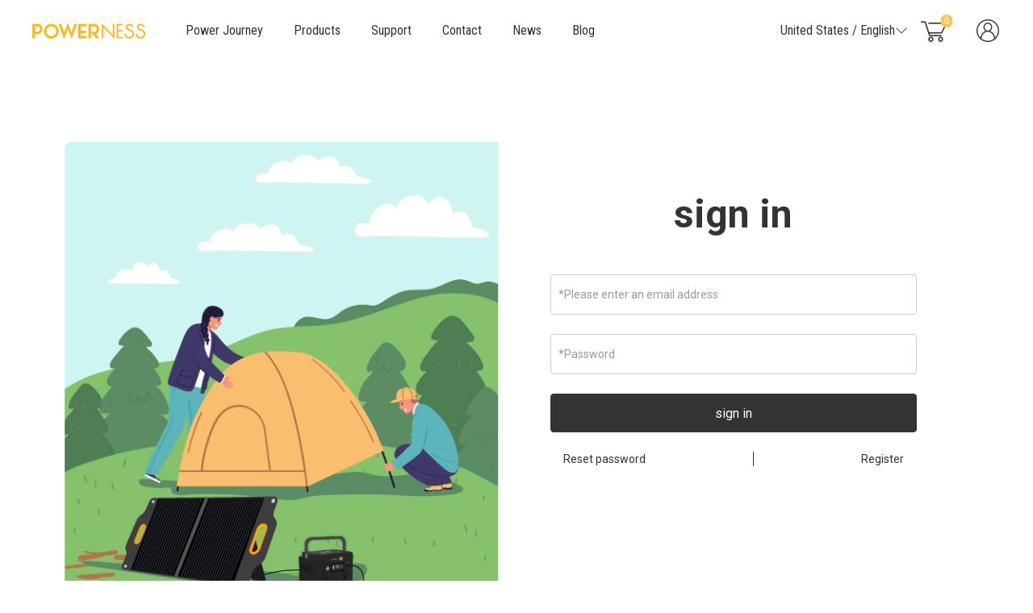

--- FILE ---
content_type: text/html; charset=utf-8
request_url: https://www.powerness.com/login/index.html
body_size: 25744
content:
<!DOCTYPE html>
<html>
  <head>
    <meta charset="utf-8" />
    <meta http-equiv="Content-Type" content="text/html; charset=utf-8" />
    <meta http-equiv="X-UA-Compatible" content="IE=edge" />
    <meta
      name="viewport"
      content="width=device-width, initial-scale=1, maximum-scale=1, user-scalable=no"
    />
    <title>sign in | Powerness:Best Portable Power Station,Solar Kit </title>
    <meta name="keywords" content="powerness,solar generator,power station, portable solar panels, patented solar panels" />
    <meta name="description" content="Powerness offers on-the-go green energy solutions with patented portable solar panels and power stations. Enjoy outdoor and clean energy together!" />
    <meta
      name="google-site-verification"
      content="sjpR7PFz_35_1YPp1CLX51SxtyUogjXILjwhl9RCCf4"
    />
        <script src="/pw/static/ace/js/jquery-2.1.4.min.js"></script>
    <script src="/pw/static/layer/layer.js?ver=20221126"></script>
    <style>
      a,
      a:hover {
        text-decoration: none;
      }
      iframe {
        width: 1200px;
      }
      .xp_home_video {
        height: auto;
        overflow: hidden;
        padding: 30px 0;
      }
      .xp_home_video .home_video_box {
        height: auto;
        overflow: hidden;
        margin-top: 16px;
      }
      .xp_home_video .home_video_box .video_block {
        position: relative;
        color: #fff;
        overflow: hidden;
      }
      .xp_home_video .home_video_box .video_block img {
        width: 100%;
        height: auto;
      }
      .xp_home_video .home_video_box .video_block .video_section-play {
        display: block;
        position: absolute;
        left: 0;
        top: 0;
        z-index: 1;
        width: 100%;
        height: 100%;
        cursor: pointer;
      }
      .xp_home_video
        .home_video_box
        .video_block
        .video_section-play:hover
        .video_section__playBtn {
        background: url(/static/images/swiper_img/btn_player_type2_hover.png)
          no-repeat;
        background-size: 100%;
      }
      .xp_home_video
        .home_video_box
        .video_block
        .video_section-play
        .video_section__playBtn {
        cursor: pointer;
        display: block;
        width: 46px;
        height: 46px;
        position: absolute;
        -webkit-transform: translate(-50%, -50%);
        -ms-transform: translate(-50%, -50%);
        transform: translate(-50%, -50%);
        left: 50%;
        top: 50%;
        opacity: 1;
        background: url(/static/images/swiper_img/btn_player_type1_over.png)
          no-repeat;
        background-size: 100%;
        -webkit-transition: all 0.3s cubic-bezier(0.165, 0.84, 0.44, 1);
        transition: all 0.3s cubic-bezier(0.165, 0.84, 0.44, 1);
        text-indent: -9999px;
        overflow: hidden;
      }
      .xp_home_video .home_video_box .video_block .video_block_text {
        position: absolute;
        bottom: 20px;
        left: 50%;
        -webkit-transform: translateX(-50%);
        -ms-transform: translateX(-50%);
        transform: translateX(-50%);
        font-size: 18px;
        max-width: 24ch;
        text-align: left;
        font-weight: 700;
        width: 100%;
        pointer-events: none;
      }
      .cart_menu_box,
      .cart_menu_box dd dt {
        margin: 0;
        padding: 0;
      }
      #cart_icon span {
        background-color: var(--main-color);
        display: none;
      }
      .ellipsis {
        height: auto;
        overflow: hidden;
        text-overflow: ellipsis;
        display: inline-block;
        display: block;
      }
      .pull-right {
        text-align: center;
        padding: 2rem;
      }
      .backTop {
        position: fixed;
        right: 15px;
        bottom: 20%;
        border-radius: 4px;
        z-index: 99;
        -webkit-border-radius: 4px;
        -moz-border-radius: 4px;
        width: 50px;
        height: 50px;
        text-align: center;
        line-height: 50px;
        cursor: pointer;
        display: none;
        background: #dfdfdf;
      }
      .backTop i.icon {
        font-size: 30px;
        color: #fff;
        margin: 0;
        padding: 0;
      }
      @media (min-width: 992px) and (max-width: 1200px) {
        .container {
          width: 100%;
        }
      }
      .xp_language {
        width: 100%;
        height: auto;
        background: #d0d0d0;
        position: relative;
        transition: all 0.5s;
      }
      .la_content {
        max-width: 1440px;
        height: auto;
        overflow: hidden;
        color: #000;
        margin: 0 auto;
        padding: 0 40px;
        background-color: #d0d0d0;
      }
      .la_content .text {
        line-height: 20px;
        padding: 10px 0;
        float: left;
        font-size: 12px;
        width: calc(100% - 448px);
      }
      .la_content .la_changes {
        float: right;
        width: auto;
        height: 35px;
        border: 0;
        margin: 5px 15px 0 15px;
        font-size: 12px;
        padding: 0 10px;
        cursor: pointer;
      }
      .la_close {
        float: right;
        text-align: center;
        color: #000;
        height: 40px;
        width: 40px;
        cursor: pointer;
        display: flex;
        justify-content: center;
        align-items: center;
      }
      .la_close i {
        font-weight: bold;
        font-size: 16px;
      }
      .la_changes_text {
        height: auto;
        overflow: hidden;
        line-height: 30px;
      }
      .la_changes_text i {
        float: right;
      }
      .la_changes_text span {
        display: inline-block;
        float: left;
        padding-right: 10px;
      }
      .la_changes_text i {
        color: #333;
      }
      @media all and (max-width: 1200px) {
        .la_content {
          width: 100%;
          box-sizing: border-box;
          text-align: center;
        }
        .la_content .text {
          width: 100% !important;
          float: none;
          text-align: center;
        }
        .la_content .la_changes {
          width: auto;
        }
        .la_content_search {
          display: inline-block;
        }
      }
      @media all and (max-width: 767px) {
        .xp_home_video {
          height: auto;
          overflow: hidden;
        }
        .xp_home_video .home_video_box {
          margin-top: 12px;
        }
        .xp_home_video .home_video_box .video_block {
          width: 100%;
          position: relative;
          color: #fff;
          float: left;
        }
        .xp_home_video .home_video_box .video_block a {
          display: inline-block;
          width: 100%;
          height: auto;
        }
        .xp_home_video .home_video_box .video_block img {
          width: 100%;
          height: auto;
        }
        .xp_home_video .home_video_box .video_block .video_section-play {
          display: block;
          position: absolute;
          left: 0;
          top: 0;
          z-index: 1;
          width: 100%;
          height: 100%;
          cursor: pointer;
        }
        .xp_home_video
          .home_video_box
          .video_block
          .video_section-play
          .video_section__playBtn {
          cursor: pointer;
          display: block;
          width: 46px;
          height: 46px;
          position: absolute;
          -webkit-transform: translate(-50%, -50%);
          -ms-transform: translate(-50%, -50%);
          transform: translate(-50%, -50%);
          left: 50%;
          top: 50%;
          opacity: 1;
          background: url(/static/images/swiper_img/btn_player_type1_over.png)
            no-repeat;
          background-size: 100%;
          -webkit-transition: all 0.3s cubic-bezier(0.165, 0.84, 0.44, 1);
          transition: all 0.3s cubic-bezier(0.165, 0.84, 0.44, 1);
          text-indent: -9999px;
          overflow: hidden;
        }
        .xp_home_video .home_video_box .video_block .video_block_text {
          position: absolute;
          bottom: 20px;
          left: 50%;
          -webkit-transform: translateX(-50%);
          -ms-transform: translateX(-50%);
          transform: translateX(-50%);
          font-size: 18px;
          max-width: 24ch;
          text-align: center;
          font-weight: 700;
          width: 100%;
          pointer-events: none;
        }
      }
      @media screen and (max-width: 556px) {
        .la_content {
          height: auto;
          text-align: center;
          padding: 0 20px;
        }
        .la_content .la_changes {
          margin: 5px 12px 0 12px;
        }
      }
    </style>
    <link
      rel="preload"
      as="style"
      href="/pw/static/css/bootstrap/bootstrap.min.css?ver=20221126"
    />
    <link
      rel="preload"
      as="style"
      href="/pw/static/swiper/swiper.min.css?ver=20221126"
    />
    <link
      rel="preload"
      as="style"
      href="/pw/static/css/index/style_new.css?ver=20221126"
    />
    <link
      rel="preload"
      as="style"
      href="/pw/static/css/index/style_us.css?ver=20221126"
    />
    <link
      rel="preload"
      as="style"
      href="/pw/static/iconfont/iconfont.css?ver=20221126"
    />
    <link
      rel="preload"
      as="script"
      href="/pw/static/layer/layer.js?ver=20221126"
    />
    <link
      rel="preload"
      as="script"
      href="/pw/static/ace/js/jquery-2.1.4.min.js"
    />
    <link
      rel="preload"
      as="script"
      href="/pw/static/ace/bootstrap4.0/js/bootstrap.min.js?ver=20221126"
    />
    <link
      rel="preload"
      as="script"
      href="/pw/static/JsLang/lang_us.js?ver=20221126"
    />
    <link
      rel="preload"
      as="script"
      href="/pw/static/swiper/swiper.min.js?ver=20221126"
    />

    <link
      rel="stylesheet"
      href="/pw/static/css/index/style_new.css?ver=20221126"
    />
    <link
      rel="stylesheet"
      href="/pw/static/iconfont/iconfont.css?ver=20221126"
    />
    <link
      rel="stylesheet"
      href="/pw/static/css/bootstrap/bootstrap.min.css?ver=20221126"
    />
    <link
      rel="stylesheet"
      href="/pw/static/swiper/swiper.min.css?ver=20221126"
    />
    <link
      rel="stylesheet"
      href="/pw/static/css/index/style_us.css?ver=20221126"
    />

    <!-- Google 字体API  Roboto:ital-->
    <link rel="preconnect" href="https://fonts.googleapis.com" />
    <link rel="preconnect" href="https://fonts.gstatic.com" crossorigin />
    <link
      href="https://fonts.googleapis.com/css2?family=Roboto+Condensed:ital,wght@0,300;0,400;0,700;1,300;1,400;1,700&family=Roboto:ital,wght@0,100;0,300;0,400;0,500;0,700;0,900;1,100;1,300;1,400;1,500;1,700;1,900&display=swap"
      rel="stylesheet"
    />
    <script
      async
      src="/pw/static/ace/bootstrap4.0/js/bootstrap.min.js?ver=20221126"
    ></script>
    <script
      type="text/javascript"
      src="/pw/static/JsLang/lang_us.js?ver=20221126"
    ></script>
    <!-- 20190710 -->
    <script
      type="text/javascript"
      src="/pw/static/swiper/swiper.min.js?ver=20221126"
    ></script>
    <!-- end -->
    <script src="https://turing.captcha.qcloud.com/TCaptcha.js"></script>
    <script type="text/javascript">
      var _captcha_langage = "en";
      var _captcha_appid = "196073056";
      var _captcha_appid2 = "192556602";
      var _DOMAIN_='https://www.powerness.com';
      var _AW_REG_CONVERSION="";
      var _AW_ADDCART_CONVERSION="";
      var _NOW_TIME=1769737246;
      var _STATIC_="/pw/static/";
      var _ROOT_="/";
      var uid="0";
      var isDisable = '0';
      var _LANG_ ="us";
          </script>
    <script
      async
      type="text/javascript"
      src="/pw/static/js/index/layout_us.js?ver=20221126"
    ></script>
    <script
      async
      type="text/javascript"
      src="/pw/static/js/index/search.js?ver=20221126"
    ></script>
        <script
      async
      src="https://www.googletagmanager.com/gtag/js?id=asdfasdfasdf"
    ></script>
    <script>
      window.dataLayer = window.dataLayer || [];
      function gtag() {
        dataLayer.push(arguments);
      }
      gtag("js", new Date());
      gtag("config", 'asdfasdfasdf');
    </script>
    
    <!-- Google Tag Manager -->
    <script>
      (function (w, d, s, l, i) {
        w[l] = w[l] || [];
        w[l].push({ "gtm.start": new Date().getTime(), event: "gtm.js" });
        var f = d.getElementsByTagName(s)[0],
          j = d.createElement(s),
          dl = l != "dataLayer" ? "&l=" + l : "";
        j.async = true;
        j.src = "https://www.googletagmanager.com/gtm.js?id=" + i + dl;
        f.parentNode.insertBefore(j, f);
      })(window, document, "script", "dataLayer", "GTM-5WPKTXZ");
    </script>
    <!-- End Google Tag Manager -->

    <script
      src="https://www.dwin1.com/40064.js"
      type="text/javascript"
      defer="defer"
    ></script>
  </head>

  <body>
        <script>
      // Picture element HTML5 shiv
      document.createElement("picture");
    </script>
    <script src="/pw/static/ace/js/picturefill.min.js" async></script>
    <script src="https://cdnjs.cloudflare.com/ajax/libs/clipboard.js/2.0.10/clipboard.min.js"></script>
  </body>
</html>

 <link rel="preload" href="/pw/static/css/reset.css?ver=20221126" as="style" />
<link rel="preload" href="/pw/static/css/index/common.css?ver=20221126" as="style" />
<link rel="preload" href="/pw/static/css/geren/commonstyle.css?ver=20221126" as="style" />
<!-- <noscript><link rel="stylesheet" type="text/css" href="/pw/static/css/reset.css?ver=20221126"/></noscript>
<noscript><link rel="stylesheet" type="text/css" href="/pw/static/css/index/common.css?ver=20221126"/></noscript>
<noscript><link rel="stylesheet" type="text/css" href="/pw/static/css/geren/commonstyle.css?ver=20221126" /></noscript> -->
<link rel="stylesheet" type="text/css" href="/pw/static/css/reset.css?ver=20221126"/>
<link rel="stylesheet" type="text/css" href="/pw/static/css/index/common.css?ver=20221126"/>
<link rel="stylesheet" type="text/css" href="/pw/static/css/geren/commonstyle.css?ver=20221126" />
<style>
	
	.hot-product-top{line-height: initial;align-items: center;}
	.blog-hot-top{align-items: center;}
	.hot-product-top .hot-product2-title,
	.blog-hot-top .blog-hot-top-title{text-transform: uppercase;font: var(--h2);font-weight: bold; line-height: 1.25;}
	.blog-hot-top{margin: 0;}
	#nav .logo_pc{display: block;}
	/* #nav .logo_mobile{display: none;} */
	#navbar_header_height{padding-top: 0px;}
	.wk_login_PC:hover .navbar_account_menu{ display: block;z-index: 9999;}
	.wk_cart_num#nav_carts .icon_cart_num{display: inline-block !important;background-color: #FFC356;}
	.wk_cart_num#nav_carts:hover .navbar_cart_menu{display: block;z-index: 9999;}
	#switch .head .head_right .right_content p svg:nth-child(2){
		display: none;
	}
	 /* 滚动条样式 */
	 ::-webkit-scrollbar {width: 18px;height: 14px;}
     ::-webkit-scrollbar-track,::-webkit-scrollbar-thumb {border-radius: 999px;border: 5px solid transparent;}
     /* ::-webkit-scrollbar-track {box-shadow: 1px 1px 5px rgba(0, 0, 0, 0.2) inset;} */
     ::-webkit-scrollbar-thumb {min-height: 40px;background-clip: content-box;box-shadow: 0 0 0 5px rgba(0, 0, 0, 0.2) inset;}
     ::-webkit-scrollbar-corner {background: transparent;}
	 /* ::-webkit-scrollbar{width:10px;} */

	  #switch {max-width: 1400px;margin: 0 auto;height: 72px;-webkit-user-select: none;-moz-user-select: none;-ms-user-select: none;user-select: none;}
      #switch .head {display: flex;height: 100%;align-items: center;justify-content: space-between;}
	  #switch .head .head_right{width: 100%;}
      #switch .head .head_left,#switch .head .head_left .logo {display: flex;align-items: center;}
      #switch .head .head_left .product_list {display: flex;justify-content: space-evenly;align-items: center;height: 100%;}
      #switch .head .head_right .right_content {display: flex;align-items: center;justify-content: space-around;width: 100%;}
      #switch .head .head_right .right_content :hover {cursor: pointer;}
	  #switch .head .head_right .right_content>p :hover {color: #ffc356;}
      #switch .show {display: flex;position: fixed;top: 72px;width: 100%;height: auto;display: none;}
      #switch .show ul {width: auto;border: 1px solid #d7d7d7;border-radius: 8px;padding: 20px 0;background-color: #fff;}
      #switch .show .show_left_list li {display: inline-block;font-size: 16px;height: 40px;width: 100%;line-height: 20px;padding: 10px 16px 10px;box-sizing: border-box;}
      #switch .show ul li:hover {background-color: aliceblue;cursor: pointer;}
	  #switch .show .show_left_list li a:hover{color: #ffc356;}
      #switch .show .show_left_list {width: 300px;max-height: 234px;overflow: auto;margin-left: -50px;}
      #switch .head .head_right .right_content span {display: none;}
	  #switch .show .show_left_list li a{color: #333;display: block;width: 100%;height: 100%;}
	  .Modal_frame .pw_SiteSwitchMask{display: none;position: fixed;top: 0;right: 0;bottom: 0;left: 0;overflow: auto;margin: 0;opacity: .5;background: #000;z-index: 99;}
	  .Modal_frame {z-index: 100;display: none;width: 1200px;height: auto;padding: 20px;position: relative;margin: 50px auto 50px;-webkit-box-shadow: 0 1px 3px rgba(0,0,0,.3);border-radius: 4px;box-shadow: 0 1px 3px rgba(0,0,0,.3);-webkit-box-sizing: border-box;box-sizing: border-box;background: #fff;}
	  .Modal_frame .pw_switch_content .pw_switch_back{text-align: right;}
	  .Modal_frame .pw_switch_content .pw_switch_back i{font-size: 40px;}
	  .Modal_frame .pw_switch_content .pw_switch_tit{font-size: 28px;color: #666;text-align: center;line-height: 1.4;}
	  .Modal_frame .pw_switch_content .pw_switch_region{width: 100%;min-height: 300px;margin-top: 40px;padding-top: 30px;border-top: 1px solid #e6e7e8;box-sizing: border-box;}
	  #switch .head .head_right .right_content p {padding:10px 0%;}
	  #store_SiteSwitch .SS_el-dialog_country {width: 100%;margin: 0 0 20px 0;}
	  #store_SiteSwitch .SS_el-dialog_cytit {font-size: 20px;line-height: 1.4;color: #666;margin: 0 0 20px 0;font-weight: 400;}
	  #store_SiteSwitch .SS_el-dialog_country_list {width: 100%;list-style: none;padding: 0;margin: 0;display: flex;flex-wrap: wrap;}
	  #store_SiteSwitch .SS_el-dialog_cylist {list-style: none;margin: 0;width: 24.4%;margin-right: 0.8%;height: auto;padding:0px;font-size: 14px;color: #666;background: rgb(247,248,249);line-height: 1.3;margin-bottom: 10px;box-sizing: border-box;text-align: center;display: flex;align-items: center;justify-content: center;cursor: pointer;transition: all .3s;}
	  #store_SiteSwitch .SS_el-dialog_cylist a {display: inline-block;width: 100%;text-align: center;color: #666;padding: 12px 10px;}
	  #store_SiteSwitch .SS_el-dialog_cylist span{padding: 12px 10px;}
	  #store_SiteSwitch::-webkit-scrollbar{ background-color:#F5F5F5;}
	  @media screen and (max-width: 1400px ){
		#store_SiteSwitch .SS_el-dialog_cylist {width: 32.4%;margin-right: 1.4%;}
	  }
	  @media (max-width: 992px) {
        #switch .show .show_left_list {position: fixed;bottom: 0%;width: 100%;right: 0;background-color: #fff;}
        #switch .head {height: 70px;}
        #switch .head .head_right .right_content p {display: none;}
        #switch .head .head_right .right_content span {display: block;}
        #switch .head .head_left {width: 5%;}
      }

	@media screen and (max-width: 992px ){
		#nav .logo_pc{display: none;}
		#nav .logo_mobile{display: none;}
		#bulletin .icon .notice-icon {width: 16px;}
		#bulletin .icon .bulletin-title {display: none;}
	}
	@media screen and (max-width: 768px) {
		.bulletin_top_box {padding: 0 10px;}
		#store_SiteSwitch .SS_el-dialog_cylist {width: 49%;margin-right: 2%;}
		#store_SiteSwitch .SS_el-dialog_cylist a {font-size: 12px;}
		#store_SiteSwitch .SS_el-dialog_cytit{font-size: 14px;border-left: 2px solid red;padding-left: 10px;}
	}
	@media screen and (max-width: 576px) {
		.store_nav_top .nav_logo img{width: 140px;}
	}
	#bulletin {display: flex;align-items: center;justify-content: center;background-color: #f5f5f5;position: fixed;z-index: 999999;width: 100%;top: 0;}

	#bulletin .icon {display: flex;align-items: center;margin-right: 15px;/*width: 100px;*/}
	.pad_right {padding-right: 50px;}
	.pad_right .title {margin-right: 10px;}
	#scroll_div {overflow: hidden;white-space: nowrap;width: 1400px;}
	#scroll_begin,
	#scroll_end {display: inline;}
	#closure {display: inline-block;margin-left: 15px;cursor: pointer;}
	/* new 22 - 06 - 25 */
	.navMenu_navbar_li .navbar_li_linka1 {font-size: 16px;}
	.store_nav_top{display: none;}
	.store_nav_bottom_box{display: flex;align-items: center;justify-content: space-between;}
	.navMenu{width: calc(80% - 240px);width:  -webkit-calc(80% - 240px);}
	.store_nav_bottom_box .nav_logo { width: auto;height: 100%;display: flex;align-items: center;padding: 0 50px 0 0;margin-top: 0px;}
	/* .store_nav_bottom_box #nav_carts{padding-left: 25px;} */
	.store_nav_bottom_box .nav-sign-content{padding-top:0;border: initial;}
	.nav-sign-content .NewnavBox{width: 100%;display: flex;align-items: center;background: #fff; padding: 12px 15px;box-sizing: border-box;border-top: 1px solid #EEEEEE;}
	.nav-sign-content .NewnavBox span{display: inline-block; font-size: 14px;font-family:'Roboto', sans-serif;color: #333333;font-weight: 500;}
	.nav-sign-content .NewnavBox img{display: inline-block;width: 20px;height: 20px;margin-right: 10px;border-radius: 25px; }
	.nav-sign-content .NewnavBox i{font-size: 20px;color: #444444;line-height: 1;margin-right: 10px;transition: all .2s;}
	.nav-sign-content .NewnavBox.SeoLink{background: #F5F5F5;}
	.nav-sign-content .NewnavBox.wk_login a{display: flex;align-items: center;color: #000;}
	
	.nav-sign-content .NewnavBox.SeoLink .icon-facebook:hover {color: #385899;transform: scale(1.3);}
	.nav-sign-content .NewnavBox.SeoLink .icon-Instagram:hover {color: #e20c35;transform: scale(1.3);}
	.nav-sign-content .NewnavBox.SeoLink .icon-youtube1:hover {color: #ff011d;transform: scale(1.3);}
	.nav-sign-content .NewnavBox.SeoLink .icon-twitter1:hover {color: #00aced;transform: scale(1.3);}
	@media screen and (max-width: 1240px ){
		.navMenu_navbar_li { padding-right: 30px;}
		.store_nav_bottom_box {padding: 0px 20px;}
	}
	@media screen and (max-width: 1080px ){
		.navMenu_navbar_li {padding-right: 20px;}
		/* .store_nav_bottom_box #nav_carts {padding-left: 20px;} */
		.store_nav_bottom_box .nav_logo { padding: 0 40px 0 0;}
	}
	@media screen and (max-width: 992px ){
		.store_nav_bottom_box{padding-top: 56px;}
		.navMenu{width: 100%;}
		.navMenu_navbar_li:last-child{padding-right: 20px ;}
		.store_nav_top{display: block;}
		.store_nav_top .nav_search{display: none;}
		#openUser a i {font-size: 32px;color: #333;}
		.wk_cart_num2#nav_carts .icon_cart_num{display: inline-block !important;background-color: #FFC356;}
		.navbar_right{margin-left: initial;}
		.store_nav_top .nav_logo{margin-right: initial;margin-top: 0px;}
		.store_nav_top_box{justify-content: space-between;padding: 14px 40px;}
		.store_nav_bottom_box .nav_logo{display: none;}
		.store_nav_bottom_box {display: inline-block; align-items: initial;justify-content: inherit;}
		.navMenu_navbar_li .navbar_li_linka1 {padding: 20px 0;}
		.store_nav_bottom_box #nav_carts{display: none;}
		.store_nav_bottom_box{left: 0;-webkit-transform: translateX(-400px);transform: translateX(-400px);}
		.nav-sign-content{width: 100% ; height: auto;position: absolute;bottom: 0;left: 0px;}
	}
	@media screen and (max-width: 640px ){
		#openSearch{display: none;}
	}
	@media screen and (max-width: 480px ){
		.store_nav_top_box {padding: 14px 20px;}

	}
	/* PW 三级导航（2） */
	.PW_nav .sub_list_box_product{width: 100%;}
	.PW_nav .sub_list_box_product_list {width: 100%;height: auto;  padding: 0px;display: flex; flex-wrap: wrap;}
	.PW_nav .sub_list_box_product_list li{ width: 20%;padding:16px;box-sizing: border-box;}
	.PW_nav .sub_list_box_product_list li:nth-of-type(n+11){display: none;}
	.PW_nav .sub_list_box_product_list li a {display: inline-block;width: 100%;height: auto;text-align: center;}
	.PW_nav .sub_list_box_product_list li a img{width: 100%;height: auto;border-radius: 8px;margin-bottom: 8px;}
	.PW_nav .sub_list_box_product_list li a span{color: #333;display: inline-block;width: 100%;font-size: 16px; height: auto;text-align: center;font-family: 'Roboto Condensed';}
	.PW_nav .sub_list_box_product_list li a:hover span{color: #FFC356;}
	@media screen and (max-width: 992px ){
		.PW_nav .sub_list_box_product_list li{width: 100%;padding: 12px; padding-right: 0;}
		.PW_nav .sub_list_box_product_list li:nth-of-type(n+11) {display: block;}
		.PW_nav .sub_list_box_product_list li a{display: flex;align-items: center;}
		.PW_nav .sub_list_box_product_list li a img{width: 60px;height: auto;margin-right: 10px;margin-bottom: 0;}
		.PW_nav .sub_list_box_product_list li a span{font-weight: bold;font-size: 12px;white-space: nowrap;overflow: hidden;text-overflow: ellipsis;text-align: left;}
		
	}
	/* <!-- 二级导航 第3种 --> */
	.navigation2_navbar2.PW_nav3 {box-shadow:none;width: 100%;max-width: inherit;min-height: inherit;border-radius:0;padding: 0;  min-width: auto;-webkit-transition: height 0.3s;transition: height 0.3s;border-top: 1px solid #ccc;}
	.PW_nav3_container{max-width: 1480px;height: auto; margin: 0 auto;padding-left: 40px;padding-right: 40px;position: relative;box-sizing: border-box;-webkit-transition: height 0.3s;transition: height 0.3s;}
	/* WK_Nav_Three */
	.WK_Nav_Three{width: 100%;height: auto;padding-top: 15px;visibility: hidden;transition: all .3s;opacity: 0;}
	.open .WK_Nav_Three {visibility: visible;opacity: 1;}
	.WK_Nav_Three_title{width: 100%;padding: 0 10px;box-sizing: border-box;}
	.WK_Nav_Three a{display: block;text-decoration: none; }
	.WK_Nav_Three_title a span{display: inline;font-size: 20px;color: #333;}
	.WK_Nav_Three a i{
			font-weight: bold; position: relative;color: #333;display: inline-block; width: 20px; height: 20px;line-height: 10px;font-size: 20px;margin-left: 5px;
			margin-bottom: 3px;/* border: 1px solid #ffc356 ; */border-radius: 20px;text-align: center;vertical-align: bottom; overflow: hidden; white-space: nowrap;
	}
	.WK_Nav_Three a i:before, 
	.WK_Nav_Three a i:after { display: inline-block;position: relative; left: 0px;top: 0px; width: 20px;height: 20px;
		font-size: 10px;line-height: 20px; -webkit-transition: all .3s ease-in-out; -o-transition: all .3s ease-in-out;transition: all .3s ease-in-out;
	}
	.WK_Nav_Three a i:hover:before,
	.WK_Nav_Three a i:hover:after {left: -20px;}
	.WK_Nav_Three a:hover i:before,
	.WK_Nav_Three a:hover i:after {left: -20px;}
	.WK_Nav_Three a i:before,
	.WK_Nav_Three a i:after { content: "\e621";}
	.WK_Nav_Three a:hover span,
	.WK_Nav_Three a:hover i,
	.WK_Nav_Three_title a:hover span{color: #FFC356;}
	.WK_Nav_Three_content{width: 100%;height: auto;display: flex;flex-wrap: wrap;padding: 5px 0 20px 0;box-sizing: border-box;}
	.WK_Nav_Three_imgbx{width: 16.666%;padding: 20px 10px;box-sizing: border-box;}
	.WK_Nav_Three_imgbx:nth-of-type(n+13){display: none;}
	.WK_Nav_Three_imgbx_img{width: 100%;height: auto;margin-bottom: 25px;}
	.WK_Nav_Three_imgbx_img img{max-width: 100%;height: auto;border-radius: 8px;}
	.WK_Nav_Three_imgbx_tit{width: 100%;height: auto;}
	.WK_Nav_Three_imgbx_tit span{font-size: 16px;display: inline;color: #333;font-family: 'Roboto Condensed';}
	.WK_Nav_Three .WK_Nav_Three_imgbx_tit a i{margin-bottom: 0;}
	@media screen and (max-width: 1200px ){
		.WK_Nav_Three_imgbx{width: 20%;}
		.WK_Nav_Three_imgbx:nth-of-type(n+11){display: none;}
		.WK_Nav_Three_imgbx_tit span {font-size: 14px;}
	}
	@media screen and (max-width: 992px ){
		.PW_nav3_container{padding: 0px 20px;padding-top: 56px;overflow: auto;height: 100%;}
		.WK_Nav_Three{max-height: 100%;overflow-y: auto; width: 100%;transition: all 0s;}
		.WK_Nav_Three_imgbx_img{width: 24%; margin-bottom: 0px;}
		.WK_Nav_Three_title{padding: 0;}
		.WK_Nav_Three_imgbx { width: 100%;margin-bottom: 25px;display: flex;padding: 0;}
		.WK_Nav_Three_imgbx:nth-of-type(n+11){display: flex;}
		.WK_Nav_Three_imgbx_tit{width: calc( 76% - 20px ) ; margin-left: 20px;width:  -webkit-calc( 76% - 20px ) ; }
		.WK_Nav_Three_title a span {font-size: 18px;}
	}


</style>
<!-- head头部 -->
<header class="navbar_header New_wking" id="navbar_header_height">
	<!--顶部公告栏-->
	<div id="bulletin"  style="display: none">
		<div class="icon">
			<span><img src="/pw/static/images/notice-icon.png" alt="notice-icon" class="notice-icon"></span>
			<!--<span class="bulletin-title">ANNOUNCEMENT:</span>-->
		</div>
		<div id="scroll_div" class="fl">
			<div id="scroll_begin">
				<!-- <span class="pad_right"><span class="title"></span class='content'><span></span></span> -->
			</div>
			<div id="scroll_end"></div>
		</div>
		<div id="closure">x</div>
	</div>
	<!--顶部公告栏-->
	<!-- <div class="xp_language">
			</div> -->
	<div class="store_nav_top" id="nav">
		<div class="store_nav_top_box">
			<!-- 手机端出现 -->
			<div class="mobile_navtoggle" id="mobile_navtoggle">
				<button class="navbar-toggler" type="button" data-toggle="collapse" data-target="#navbarToggleExternalContent" aria-controls="navbarToggleExternalContent" aria-expanded="true" aria-label="Toggle navigation">
					<svg width="1em" height="1em" viewBox="0 0 16 16" class="bi bi-list" fill="currentColor" xmlns="http://www.w3.org/2000/svg">
						<path fill-rule="evenodd" d="M2.5 11.5A.5.5 0 0 1 3 11h10a.5.5 0 0 1 0 1H3a.5.5 0 0 1-.5-.5zm0-4A.5.5 0 0 1 3 7h10a.5.5 0 0 1 0 1H3a.5.5 0 0 1-.5-.5zm0-4A.5.5 0 0 1 3 3h10a.5.5 0 0 1 0 1H3a.5.5 0 0 1-.5-.5z"/>
					</svg>
				</button>
			</div>

			<!-- logo -->
			<div class="nav_logo">
				<a href="/">
	
					<img src="/Uploads/images/20220817/92c53bf33e26b9960b0fdeb7c868b44a.png" class="img_mobile" width="32px" height="" border="0" />
					<img src="/Uploads/images/20220817/92c53bf33e26b9960b0fdeb7c868b44a.png" border="0" width="140" height="" />
				
				</a>
			</div>
			<!-- 搜索 -->
			<div class="nav_search" id="nav_searchs">
    <form class="search_form_bar" action="https://www.powerness.com/search/index.html" method="get">
        <div class="search_form_wrapper">
            <div class="search_form_input">
                <input class="search_input" id="searchInput" name="search_word" type="search" placeholder="search" autocomplete="off" value="">
                <button type="button" class="search_btn"><i class="iconfont icon-search"></i></button>
            </div>
            <div class="search_form_close">
               <span class="close_text">
                   <i class="iconfont icon-close"></i>
               </span>
            </div>
        </div>
        <div class="search_form_inner">
            <div class="search_bar_menu" id="searchMenu" aria-hidden="true">
                <p class="bq_h28"></p>
                <ul class="search_bar_menu_linklist search-list-box">
                                        <li class="hot-search-tag">
                        <span class="search_input search_bar_menu_link" data-id="12">Bysical D3mini</span>
                    </li>
                                        <li class="hot-search-tag">
                        <span class="search_input search_bar_menu_link" data-id="11">Dyna T9</span>
                    </li>
                                        <li class="hot-search-tag">
                        <span class="search_input search_bar_menu_link" data-id="14">MT BOX D10</span>
                    </li>
                                    </ul>
                <ul class="search_bar_menu_linklist search_history">
                    <li class="history-title">HISTORIC_RECORDS</li>
                </ul>

            </div>
        </div>
    </form>
</div>			<!-- right -->
			<div class="navbar_right member">
				<!-- 语言切换 -->
				<div class="nav_language countryLanguageSelectOpen" id="nav_languages">
					<p style="text-align: center"><span class="nav-country"></span>  <br>
												<span>USD/us</span>
											</p>
					<i class="iconfont icon-arrow-down nav-arrow-icon"></i>
				</div>
				<!-- 搜索  手机端出现 -->
				<div class="" id="openSearch">
					<a href="javascript:void(0)"><i class="iconfont icon-search"></i></a>
				</div>
				<div class="" id="openUser">
											<a href="https://www.powerness.com/user/index.html">
							
							<i class="iconfont icon-account"></i>
		
						</a>
				</div>
				<!-- 购物车 -->
				<div class="navmenu_hover navbar_right_cart wk_cart_num2" id="nav_carts">
					<a href="https://www.powerness.com/cart/index.html"><i class="iconfont icon-cart" id="cart_icon"> <span  class="badge badge-primary icon_cart_num"  style="display: inline-block;vertical-align: sub;">0</span></i></a>
					<div class="navbar_cart_menu">
						<span class="nav_bagview_caret"></span>
						<p class="nav_shopping_cart">Shopping Cart</p>
						<div class="navbar_cart_menu_box cart_menu_box">
							<dl style="overflow-y: auto;max-height: 30rem">
							</dl>
						</div>
					</div>
				</div>
				<!-- 登录 -->
				<div class="navmenu_hover navbar_right_account" id="nav_accounts">
												<a href="https://www.powerness.com/login/index.html?jumpUrl=https://www.powerness.com/login/index.html" class="login1"><i class="iconfont icon-account"></i></a>
											<ul class="navbar_account_menu login_content">
						<span class="nav_bagview_caret right_account"></span>
						<li><a id="login_url" href='/login/index?jumpUrl=https://www.powerness.com/login/index.html&lang=us&webref=' class="login2">sign in</a></li>
						<li><a href='/reg/index?jumpUrl=https://www.powerness.com/login/index.html&lang=us&webref=' class="login3">Register</a></li>
						
					</ul>
					</div>
									</div>
			</div>
		</div>
	</div>
	<!-- PC_dimmed-->
	<div class="nav_fixed_cvans_pc"><!-- dimmed --></div>
	<!-- nav_bottom -->
	<div class="store_nav_bottom member" id="navbarToggleExternalContent">
		<div class="nav_fixed_cvans"><!-- dimmed --></div>

		<div class="store_nav_bottom_box">
			<div class="mobile_terminal_appear">
				<i class="iconfont icon-arrow moter_left"></i>
				<!-- -Mobile terminal---appear-- -->
				<i class="iconfont icon-colose moter_appear"></i>
			</div>
			<!-- logo -->
			<div class="nav_logo">
				<a href="/">
					<img src="/Uploads/images/20220817/92c53bf33e26b9960b0fdeb7c868b44a.png" class="img_mobile" width="32px" height="32px" border="0" />
					<img src="/Uploads/images/20220817/92c53bf33e26b9960b0fdeb7c868b44a.png" border="0" width="140" height="40" />
				</a>
			</div>
			<!-- 一级导航 -->
			<ul class="navMenu">
								<li  class="menu_hover navMenu_navbar_li has-depth-menu" class="menu_hover navMenu_navbar_li has-depth-menu " style="position: static;">
					<div class="navMenu_navbar_li_ai">
												<a  class="navbar_li_linka1"  target="_blank">Power Journey</a>
												<i class="iconfont icon-arrow-down mobile_arrowdown_i"></i>
						<i class="iconfont icon-arrow-right  mobile_right_i"></i>
											</div>
										<!-- 二级导航 第3种 -->
						<div class="navigation2_navbar2 PW_nav3" id="navMenu_navbar_list_i2 ">
							<div class="PW_nav3_container">
								<!--  -->
								<div class="WK_Nav_Three">
									<!-- <p class="WK_Nav_Three_title"><a href=""><span class="">Discover what you can do with PW</span ><i class="iconfont icon-arrow-right"></i></a></p> -->
									<div class="WK_Nav_Three_content">
																				<div class="WK_Nav_Three_imgbx">
											<div class="WK_Nav_Three_imgbx_img">
												<a href="/topic/rv-roadtrip.html"><img class="lazy" src="/Uploads/images/20221018/4f88e52b15da8ca19eaa3cf7dad6e07d.png" width="" height="" alt="" > </a>
											</div>
											<div class="WK_Nav_Three_imgbx_tit">
												<a href="/topic/rv-roadtrip.html"><span class="">RV & Road Trip</span><i class="iconfont icon-arrow-right"></i></a>
											</div>
										</div>
																				<div class="WK_Nav_Three_imgbx">
											<div class="WK_Nav_Three_imgbx_img">
												<a href="/topic/backup-emergency.html"><img class="lazy" src="/Uploads/images/20221018/45e547c564ed0e652d28b7a399901ee7.png" width="" height="" alt="" > </a>
											</div>
											<div class="WK_Nav_Three_imgbx_tit">
												<a href="/topic/backup-emergency.html"><span class="">Home Backup & Emergency</span><i class="iconfont icon-arrow-right"></i></a>
											</div>
										</div>
																				<div class="WK_Nav_Three_imgbx">
											<div class="WK_Nav_Three_imgbx_img">
												<a href="/topic/outdoor-activities.html"><img class="lazy" src="/Uploads/images/20221124/d8bfc0bacbcbb01d6200b22a665b71de.jpg" width="" height="" alt="" > </a>
											</div>
											<div class="WK_Nav_Three_imgbx_tit">
												<a href="/topic/outdoor-activities.html"><span class="">Outdoor Enthusiasts</span><i class="iconfont icon-arrow-right"></i></a>
											</div>
										</div>
																				<div class="WK_Nav_Three_imgbx">
											<div class="WK_Nav_Three_imgbx_img">
												<a href="/topic/use-solar-generators-others.html"><img class="lazy" src="/Uploads/images/20221018/03805c06098774319347f0b60486e702.png" width="" height="" alt="" > </a>
											</div>
											<div class="WK_Nav_Three_imgbx_tit">
												<a href="/topic/use-solar-generators-others.html"><span class="">Others</span><i class="iconfont icon-arrow-right"></i></a>
											</div>
										</div>
																				
									</div>
								</div>
							</div>
						</div>
						<!-- 二级导航 第3种 end-->
									</li>
								<li  class="menu_hover navMenu_navbar_li has-depth-menu">
					<div class="navMenu_navbar_li_ai">
												<a  class="navbar_li_linka1"  target="_blank">Products</a>
												<i class="iconfont icon-arrow-down mobile_arrowdown_i"></i>
						<i class="iconfont icon-arrow-right  mobile_right_i"></i>
											</div>
											<!-- 二级导航 第一种 -->
						<div class="navMenu_navbar_list" id="navMenu_navbar_list_i1">
							<div class="nav_store_container">
								<ul class="nav_product_sort">

																		<li class="product_sort_list">
																				<div class="navbar_link_icon">
											<p  class="link_icon_alink2" onclick='javascript:window.location.href ="https://www.powerness.com/series/hiker.html"' data-pwlink="https://www.powerness.com/series/hiker.html">Power Station</p>
											<i class="iconfont icon-arrow-right mobile_arrowdown_i"></i>
											<i class="iconfont icon-arrow-down mobile_right_i click_icon"></i>
										</div>
																				<!-- 三级导航 -->
										<div class="sub_product_list">
											<!-- 三级导航（1） -->
											<!-- <div class="sub_list_box">
												<div class="sub_list_box_product">
													<ul class="sub_list_box_product_list">
														<li class="ellipsis">
															<a href="https://www.powerness.com/series/hiker.html"  target="_blank" class="nav_product_link"><span class="hover_before_sapn">Power Station</span></a>
														</li>
																												<li class="ellipsis">
															<a href="https://www.powerness.com/product/power-station-hiker-u300.html"  target="_blank" class="nav_product_link"><span class="hover_before_sapn">Hiker U300</span></a>
														</li>
																												<li class="ellipsis">
															<a href="https://www.powerness.com/product/power-station-hiker-u500.html"  target="_blank" class="nav_product_link"><span class="hover_before_sapn">Hiker U500</span></a>
														</li>
																												<li class="ellipsis">
															<a href="https://www.powerness.com/product/power-station-hiker-u1000.html"  target="_blank" class="nav_product_link"><span class="hover_before_sapn">Hiker U1000</span></a>
														</li>
																												<li class="ellipsis">
															<a href="https://www.powerness.com/product/power-station-hiker-u1500.html"  target="_blank" class="nav_product_link"><span class="hover_before_sapn">Hiker U1500</span></a>
														</li>
																											</ul>
												</div>
												<div class="sub_list_box_img">
													<div class="sub_box_img_container">
														<a href="https://www.powerness.com/series/hiker.html"   target="_blank"  class="sub_box_img_container_link">
																														<div class="subimage_main_loaded">
																<img src="/Uploads/images/20220817/5cdda55b247bcc6f1816bd24c348b98a.jpg" alt="Power Station">
															</div>
																													</a>
														<div class="sub_lsw_img_text">
															<p class="sub_lsw_img_text_headline ellipsis">Power Station</p>
															<p class="sub_lsw_img_text_bewrite ellipsis2"> </p>
															<p class="sub_lsw_img_text_underline ellipsis">
																<a href="https://www.powerness.com/series/hiker.html"   target="_blank" >
																	<span class="hover_before_sapn">
																		Learn More																	</span>
																</a>
															</p>
														</div>
													</div>
												</div>
											</div> -->
											<!-- PW三级导航（2） -->
											<div class="sub_list_box PW_nav" >
												<div class="sub_list_box_product">
													<ul class="sub_list_box_product_list">
																											<li class="">
															<a href="https://www.powerness.com/product/power-station-hiker-u300.html">
																<img src="/Uploads/us/goods/20230522/30fe9cd9771401b7814bb0861c77baf7.png" alt="Hiker U300" srcset="">
																<span class="">Hiker U300</span>
															</a>
														</li>
																												<li class="">
															<a href="https://www.powerness.com/product/power-station-hiker-u500.html">
																<img src="/Uploads/us/goods/20230522/9216412306e72631fd1495820657c62c.png" alt="Hiker U500" srcset="">
																<span class="">Hiker U500</span>
															</a>
														</li>
																												<li class="">
															<a href="https://www.powerness.com/product/power-station-hiker-u1000.html">
																<img src="/Uploads/us/goods/20230522/523e19f442568a65d0dd2249bab46cbc.png" alt="Hiker U1000" srcset="">
																<span class="">Hiker U1000</span>
															</a>
														</li>
																												<li class="">
															<a href="https://www.powerness.com/product/power-station-hiker-u1500.html">
																<img src="/Uploads/us/goods/20230522/ac78653c2c0531a90e1f0dfba5a0e436.png" alt="Hiker U1500" srcset="">
																<span class="">Hiker U1500</span>
															</a>
														</li>
																												
													</ul>
												</div>
											</div>
											<!-- PW三级导航（2） end-->
										</div>
									</li>
																		<li class="product_sort_list">
																				<div class="navbar_link_icon">
											<p  class="link_icon_alink2" onclick='javascript:window.location.href ="/series/solarx.html"' data-pwlink="/series/solarx.html">Solar Panel</p>
											<i class="iconfont icon-arrow-right mobile_arrowdown_i"></i>
											<i class="iconfont icon-arrow-down mobile_right_i click_icon"></i>
										</div>
																				<!-- 三级导航 -->
										<div class="sub_product_list">
											<!-- 三级导航（1） -->
											<!-- <div class="sub_list_box">
												<div class="sub_list_box_product">
													<ul class="sub_list_box_product_list">
														<li class="ellipsis">
															<a href="/series/solarx.html"  target="_blank" class="nav_product_link"><span class="hover_before_sapn">Solar Panel</span></a>
														</li>
																												<li class="ellipsis">
															<a href="https://www.powerness.com/product/portable-solar-panel-40w.html"  target="_blank" class="nav_product_link"><span class="hover_before_sapn">SolarX S40</span></a>
														</li>
																												<li class="ellipsis">
															<a href="https://www.powerness.com/product/portable-solar-panel-80w.html"  target="_blank" class="nav_product_link"><span class="hover_before_sapn">SolarX S80</span></a>
														</li>
																												<li class="ellipsis">
															<a href="https://www.powerness.com/product/portable-solar-panel-120w.html"  target="_blank" class="nav_product_link"><span class="hover_before_sapn">SolarX S120</span></a>
														</li>
																												<li class="ellipsis">
															<a href="https://www.powerness.com/product/portable-solar-panel-200w.html"  target="_blank" class="nav_product_link"><span class="hover_before_sapn">SolarX S200</span></a>
														</li>
																												<li class="ellipsis">
															<a href="https://www.powerness.com/product/portable-solar-panel-pro-200w.html"  target="_blank" class="nav_product_link"><span class="hover_before_sapn">SolarX Pro200</span></a>
														</li>
																												<li class="ellipsis">
															<a href="https://www.powerness.com/product/portable-solar-panel-pro-120w.html"  target="_blank" class="nav_product_link"><span class="hover_before_sapn">SolarX Pro120</span></a>
														</li>
																												<li class="ellipsis">
															<a href="https://www.powerness.com/product/portable-solar-panel-pro-80w.html"  target="_blank" class="nav_product_link"><span class="hover_before_sapn">SolarX Pro80</span></a>
														</li>
																												<li class="ellipsis">
															<a href="https://www.powerness.com/product/portable-solar-panel-pro-40w.html"  target="_blank" class="nav_product_link"><span class="hover_before_sapn">SolarX Pro40</span></a>
														</li>
																											</ul>
												</div>
												<div class="sub_list_box_img">
													<div class="sub_box_img_container">
														<a href="/series/solarx.html"   target="_blank"  class="sub_box_img_container_link">
																														<div class="subimage_main_loaded">
																<img src="/Uploads/images/20220818/741a587b6f2f9ffd33c08eebb82eb84c.jpg" alt="Solar Panel">
															</div>
																													</a>
														<div class="sub_lsw_img_text">
															<p class="sub_lsw_img_text_headline ellipsis">Solar Panel</p>
															<p class="sub_lsw_img_text_bewrite ellipsis2"> </p>
															<p class="sub_lsw_img_text_underline ellipsis">
																<a href="/series/solarx.html"   target="_blank" >
																	<span class="hover_before_sapn">
																		Learn More																	</span>
																</a>
															</p>
														</div>
													</div>
												</div>
											</div> -->
											<!-- PW三级导航（2） -->
											<div class="sub_list_box PW_nav" >
												<div class="sub_list_box_product">
													<ul class="sub_list_box_product_list">
																											<li class="">
															<a href="https://www.powerness.com/product/portable-solar-panel-40w.html">
																<img src="/Uploads/us/goods/20221208/a3bf8d75a2d10b914f8cb3e8525295ef.jpg" alt="SolarX S40" srcset="">
																<span class="">SolarX S40</span>
															</a>
														</li>
																												<li class="">
															<a href="https://www.powerness.com/product/portable-solar-panel-80w.html">
																<img src="/Uploads/us/goods/20221208/9925f9f1d696130d620f19139b06bde1.jpg" alt="SolarX S80" srcset="">
																<span class="">SolarX S80</span>
															</a>
														</li>
																												<li class="">
															<a href="https://www.powerness.com/product/portable-solar-panel-120w.html">
																<img src="/Uploads/us/goods/20221208/1388ace72d8306684929f695a6f80fa9.jpg" alt="SolarX S120" srcset="">
																<span class="">SolarX S120</span>
															</a>
														</li>
																												<li class="">
															<a href="https://www.powerness.com/product/portable-solar-panel-200w.html">
																<img src="/Uploads/goods/20221111/9fc36c94759dcefc7cd169030ecfe7fe.jpg" alt="SolarX S200" srcset="">
																<span class="">SolarX S200</span>
															</a>
														</li>
																												<li class="">
															<a href="https://www.powerness.com/product/portable-solar-panel-pro-200w.html">
																<img src="/Uploads/us/goods/20230829/fa3c8c1d66a512932831ad816aa3ccc9.png" alt="SolarX Pro200" srcset="">
																<span class="">SolarX Pro200</span>
															</a>
														</li>
																												<li class="">
															<a href="https://www.powerness.com/product/portable-solar-panel-pro-120w.html">
																<img src="/Uploads/us/goods/20230829/3d2eedfcf7184d821f449b89fd5d9718.png" alt="SolarX Pro120" srcset="">
																<span class="">SolarX Pro120</span>
															</a>
														</li>
																												<li class="">
															<a href="https://www.powerness.com/product/portable-solar-panel-pro-80w.html">
																<img src="/Uploads/us/goods/20230829/9e0be3a948619dc1be07a2db1b211bf4.png" alt="SolarX Pro80" srcset="">
																<span class="">SolarX Pro80</span>
															</a>
														</li>
																												<li class="">
															<a href="https://www.powerness.com/product/portable-solar-panel-pro-40w.html">
																<img src="/Uploads/us/goods/20230829/69fb40b3d027167af86b93ac6e1a21cb.png" alt="SolarX Pro40" srcset="">
																<span class="">SolarX Pro40</span>
															</a>
														</li>
																												
													</ul>
												</div>
											</div>
											<!-- PW三级导航（2） end-->
										</div>
									</li>
																		<li class="product_sort_list">
																				<div class="navbar_link_icon">
											<p  class="link_icon_alink2" onclick='javascript:window.location.href ="https://www.powerness.com/series/solar-generator.html"' data-pwlink="https://www.powerness.com/series/solar-generator.html">Solar Generator</p>
											<i class="iconfont icon-arrow-right mobile_arrowdown_i"></i>
											<i class="iconfont icon-arrow-down mobile_right_i click_icon"></i>
										</div>
																				<!-- 三级导航 -->
										<div class="sub_product_list">
											<!-- 三级导航（1） -->
											<!-- <div class="sub_list_box">
												<div class="sub_list_box_product">
													<ul class="sub_list_box_product_list">
														<li class="ellipsis">
															<a href="https://www.powerness.com/series/solar-generator.html"  target="_blank" class="nav_product_link"><span class="hover_before_sapn">Solar Generator</span></a>
														</li>
																												<li class="ellipsis">
															<a href="https://www.powerness.com/product/solar-generator-300.html"  target="_blank" class="nav_product_link"><span class="hover_before_sapn">Solar Generator 300</span></a>
														</li>
																												<li class="ellipsis">
															<a href="https://www.powerness.com/product/solar-generator-500.html"  target="_blank" class="nav_product_link"><span class="hover_before_sapn">Solar Generator 500</span></a>
														</li>
																												<li class="ellipsis">
															<a href="https://www.powerness.com/product/solar-generator-1000.html"  target="_blank" class="nav_product_link"><span class="hover_before_sapn">Solar Generator 1000</span></a>
														</li>
																												<li class="ellipsis">
															<a href="https://www.powerness.com/product/hikeru300-solarxs120.html"  target="_blank" class="nav_product_link"><span class="hover_before_sapn">Hiker U300+SolarX S120</span></a>
														</li>
																												<li class="ellipsis">
															<a href="https://www.powerness.com/product/solar-generator-1500.html"  target="_blank" class="nav_product_link"><span class="hover_before_sapn">Solar Generator 1500</span></a>
														</li>
																											</ul>
												</div>
												<div class="sub_list_box_img">
													<div class="sub_box_img_container">
														<a href="https://www.powerness.com/series/solar-generator.html"   target="_blank"  class="sub_box_img_container_link">
																														<div class="subimage_main_loaded">
																<img src="/Uploads/images/20220819/2afd1a8aad1d31c17292ddfe8c9312a4.jpg" alt="Solar Generator">
															</div>
																													</a>
														<div class="sub_lsw_img_text">
															<p class="sub_lsw_img_text_headline ellipsis">Solar Generator</p>
															<p class="sub_lsw_img_text_bewrite ellipsis2"> </p>
															<p class="sub_lsw_img_text_underline ellipsis">
																<a href="https://www.powerness.com/series/solar-generator.html"   target="_blank" >
																	<span class="hover_before_sapn">
																		Learn More																	</span>
																</a>
															</p>
														</div>
													</div>
												</div>
											</div> -->
											<!-- PW三级导航（2） -->
											<div class="sub_list_box PW_nav" >
												<div class="sub_list_box_product">
													<ul class="sub_list_box_product_list">
																											<li class="">
															<a href="https://www.powerness.com/product/solar-generator-300.html">
																<img src="/Uploads/us/goods/20221208/87f4cfa50d3c1a4fc7d85a613fa72a88.jpg" alt="Solar Generator 300" srcset="">
																<span class="">Solar Generator 300</span>
															</a>
														</li>
																												<li class="">
															<a href="https://www.powerness.com/product/solar-generator-500.html">
																<img src="/Uploads/us/goods/20221208/cdc5c15e9af621c6b6a072f238e10d3d.jpg" alt="Solar Generator 500" srcset="">
																<span class="">Solar Generator 500</span>
															</a>
														</li>
																												<li class="">
															<a href="https://www.powerness.com/product/solar-generator-1000.html">
																<img src="/Uploads/us/goods/20230130/e6da6260b01f4621ee9a9d0ab0bb5cb4.jpg" alt="Solar Generator 1000" srcset="">
																<span class="">Solar Generator 1000</span>
															</a>
														</li>
																												<li class="">
															<a href="https://www.powerness.com/product/hikeru300-solarxs120.html">
																<img src="/Uploads/us/goods/20230909/b7875d45c246bf6a46b2f6555cfd0ade.png" alt="Hiker U300+SolarX S120" srcset="">
																<span class="">Hiker U300+SolarX S120</span>
															</a>
														</li>
																												<li class="">
															<a href="https://www.powerness.com/product/solar-generator-1500.html">
																<img src="/Uploads/us/goods/20230130/b35b34ac36c11e38034e7a2df5989de8.jpg" alt="Solar Generator 1500" srcset="">
																<span class="">Solar Generator 1500</span>
															</a>
														</li>
																												
													</ul>
												</div>
											</div>
											<!-- PW三级导航（2） end-->
										</div>
									</li>
																		<li class="product_sort_list">
																				<div class="navbar_link_icon">
											<p  class="link_icon_alink2" onclick='javascript:window.location.href ="https://www.powerness.com/list/accessories.html"' data-pwlink="https://www.powerness.com/list/accessories.html">Accessories</p>
											<i class="iconfont icon-arrow-right mobile_arrowdown_i"></i>
											<i class="iconfont icon-arrow-down mobile_right_i click_icon"></i>
										</div>
																				<!-- 三级导航 -->
										<div class="sub_product_list">
											<!-- 三级导航（1） -->
											<!-- <div class="sub_list_box">
												<div class="sub_list_box_product">
													<ul class="sub_list_box_product_list">
														<li class="ellipsis">
															<a href="https://www.powerness.com/list/accessories.html"  target="_blank" class="nav_product_link"><span class="hover_before_sapn">Accessories</span></a>
														</li>
																												<li class="ellipsis">
															<a href="https://www.powerness.com/product/u36-lantern-power-bank.html"  target="_blank" class="nav_product_link"><span class="hover_before_sapn">Hiker U36 Power Bank</span></a>
														</li>
																												<li class="ellipsis">
															<a href="https://www.powerness.com/product/extension-cable.html"  target="_blank" class="nav_product_link"><span class="hover_before_sapn">Solar Panel Extension Cable</span></a>
														</li>
																												<li class="ellipsis">
															<a href="https://www.powerness.com/product/solar-connector.html"  target="_blank" class="nav_product_link"><span class="hover_before_sapn">Solar Connector</span></a>
														</li>
																												<li class="ellipsis">
															<a href="https://www.powerness.com/product/powerness-upgraded-carrying-case-bag.html"  target="_blank" class="nav_product_link"><span class="hover_before_sapn">Upgraded Carrying Case Bag</span></a>
														</li>
																												<li class="ellipsis">
															<a href="https://www.powerness.com/product/ac-charging-adpator.html"  target="_blank" class="nav_product_link"><span class="hover_before_sapn">AC Adaptor & Car Charging Cable</span></a>
														</li>
																											</ul>
												</div>
												<div class="sub_list_box_img">
													<div class="sub_box_img_container">
														<a href="https://www.powerness.com/list/accessories.html"   target="_blank"  class="sub_box_img_container_link">
																														<div class="subimage_main_loaded">
																<img src="/Uploads/images/20220818/68c92d9d840bc46eaa4b1a0366fdaf6b.jpg" alt="Accessories">
															</div>
																													</a>
														<div class="sub_lsw_img_text">
															<p class="sub_lsw_img_text_headline ellipsis">Accessories</p>
															<p class="sub_lsw_img_text_bewrite ellipsis2"> </p>
															<p class="sub_lsw_img_text_underline ellipsis">
																<a href="https://www.powerness.com/list/accessories.html"   target="_blank" >
																	<span class="hover_before_sapn">
																		Learn More																	</span>
																</a>
															</p>
														</div>
													</div>
												</div>
											</div> -->
											<!-- PW三级导航（2） -->
											<div class="sub_list_box PW_nav" >
												<div class="sub_list_box_product">
													<ul class="sub_list_box_product_list">
																											<li class="">
															<a href="https://www.powerness.com/product/u36-lantern-power-bank.html">
																<img src="/Uploads/us/goods/20221208/b36af9b9c51cfa3bad63001ca29f743c.jpg" alt="Hiker U36 Power Bank" srcset="">
																<span class="">Hiker U36 Power Bank</span>
															</a>
														</li>
																												<li class="">
															<a href="https://www.powerness.com/product/extension-cable.html">
																<img src="/Uploads/us/goods/20221208/f2a801f6ba833a79b63757ad257f700b.jpg" alt="Solar Panel Extension Cable" srcset="">
																<span class="">Solar Panel Extension Cable</span>
															</a>
														</li>
																												<li class="">
															<a href="https://www.powerness.com/product/solar-connector.html">
																<img src="/Uploads/us/goods/20230726/3eca24835803f39aeaaa1753770a767d.png" alt="Solar Connector" srcset="">
																<span class="">Solar Connector</span>
															</a>
														</li>
																												<li class="">
															<a href="https://www.powerness.com/product/powerness-upgraded-carrying-case-bag.html">
																<img src="/Uploads/us/goods/20230608/4a7cc3731c097549ab5d0c2dc9b35607.png" alt="Upgraded Carrying Case Bag" srcset="">
																<span class="">Upgraded Carrying Case Bag</span>
															</a>
														</li>
																												<li class="">
															<a href="https://www.powerness.com/product/ac-charging-adpator.html">
																<img src="/Uploads/us/goods/20230724/f800ebb208d0a60cf97d50e8be4393a7.png" alt="AC Adaptor & Car Charging Cable" srcset="">
																<span class="">AC Adaptor & Car Charging Cable</span>
															</a>
														</li>
																												
													</ul>
												</div>
											</div>
											<!-- PW三级导航（2） end-->
										</div>
									</li>
																	</ul>
							</div>
						</div>
									</li>
								<li  class="menu_hover navMenu_navbar_li has-depth-menu" class="menu_hover navMenu_navbar_li has-depth-menu " style="position: relative;">
					<div class="navMenu_navbar_li_ai">
												<a  class="navbar_li_linka1"  target="_blank">Support</a>
												<i class="iconfont icon-arrow-down mobile_arrowdown_i"></i>
						<i class="iconfont icon-arrow-right  mobile_right_i"></i>
											</div>
											<!-- 二级导航 第二种 -->
						<div class="navigation2_navbar2" id="navMenu_navbar_list_i2 " style="display: ;">
						
							<ul class="navigation2_navbar2_container">
																<li class="product_sort_list2">
																		<div class="sort_list2_flex">
										<a class="product_sort_list2_link ellipsis"   target="_blank"  href="/faq">Product FAQ</a>
									</div>
																	</li>
																<li class="product_sort_list2">
																		<div class="sort_list2_flex">
										<a class="product_sort_list2_link ellipsis"   target="_blank"  href="/us/page/order-payment.html">Order & Payment</a>
									</div>
																	</li>
																<li class="product_sort_list2">
																		<div class="sort_list2_flex">
										<a class="product_sort_list2_link ellipsis"   target="_blank"  href="/us/page/return-warranty.html">Return & Warranty </a>
									</div>
																	</li>
																<li class="product_sort_list2">
																		<div class="sort_list2_flex">
										<a class="product_sort_list2_link ellipsis"   target="_blank"  href="/us/page/customer-service">Customer Service</a>
									</div>
																	</li>
																<li class="product_sort_list2">
																		<div class="sort_list2_flex">
										<a class="product_sort_list2_link ellipsis"   target="_blank"  href="https://www.powerness.com/us/page/terms-conditions.html">Terms and Conditions</a>
									</div>
																	</li>
															</ul>
						</div>
						
									</li>
								<li  class="menu_hover navMenu_navbar_li has-depth-menu" class="menu_hover navMenu_navbar_li has-depth-menu " style="position: relative;">
					<div class="navMenu_navbar_li_ai">
												<a  class="navbar_li_linka1"  target="_blank">Contact</a>
												<i class="iconfont icon-arrow-down mobile_arrowdown_i"></i>
						<i class="iconfont icon-arrow-right  mobile_right_i"></i>
											</div>
											<!-- 二级导航 第二种 -->
						<div class="navigation2_navbar2" id="navMenu_navbar_list_i2 " style="display: ;">
						
							<ul class="navigation2_navbar2_container">
																<li class="product_sort_list2">
																		<div class="sort_list2_flex">
										<a class="product_sort_list2_link ellipsis"   target="_blank"  href="/page/about-us.html">About Us</a>
									</div>
																	</li>
																<li class="product_sort_list2">
																		<div class="sort_list2_flex">
										<a class="product_sort_list2_link ellipsis"   target="_blank"  href="/page/become-a-distributor.html">Become a Distributor</a>
									</div>
																	</li>
																<li class="product_sort_list2">
																		<div class="sort_list2_flex">
										<a class="product_sort_list2_link ellipsis"   target="_blank"  href="/quote">Purchase Inquiry</a>
									</div>
																	</li>
																<li class="product_sort_list2">
																		<div class="sort_list2_flex">
										<a class="product_sort_list2_link ellipsis"   target="_blank"  href="/contact">Get in Touch</a>
									</div>
																	</li>
															</ul>
						</div>
						
									</li>
								<li class="menu_hover navMenu_navbar_li" style="pointer-events: none;"  class="menu_hover navMenu_navbar_li has-depth-menu" class="menu_hover navMenu_navbar_li has-depth-menu " style="position: relative;">
					<div class="navMenu_navbar_li_ai">
												<a  class="navbar_li_linka1"  target="_blank" href="/news" style="pointer-events: auto;" >News</a>
											</div>
									</li>
								<li class="menu_hover navMenu_navbar_li" style="pointer-events: none;"  class="menu_hover navMenu_navbar_li has-depth-menu" class="menu_hover navMenu_navbar_li has-depth-menu " style="position: relative;">
					<div class="navMenu_navbar_li_ai">
												<a  class="navbar_li_linka1"  target="_blank" href="/blog" style="pointer-events: auto;" >Blog</a>
											</div>
									</li>
				<!--				<li class="search_menu_li">-->
<!--					<div class="" id="openSearch">-->
<!--						<a href="https://www.powerness.com/search/index.html"><i class="iconfont icon-search"></i><span>搜索</span></a>-->
<!--					</div>-->
<!--				</li>-->

			</ul>
			<!-- 站点切换 -->
			<div id="switch">

				<div class="head">
				  <div class="head_right">
					<div class="right_content">
					  <p class="title pc_switch">United States / English</p>
					  <p>
						<svg xmlns="http://www.w3.org/2000/svg"  width="16" height="16" fill="currentColor" class="bi bi-chevron-down" viewBox="0 0 16 16">
							<path fill-rule="evenodd" d="M1.646 4.646a.5.5 0 0 1 .708 0L8 10.293l5.646-5.647a.5.5 0 0 1 .708.708l-6 6a.5.5 0 0 1-.708 0l-6-6a.5.5 0 0 1 0-.708z"/>
					  	</svg>
					</p>
					</div>
				  </div>
				</div>
				<div class="pw_SiteSwitchMask">	
				</div>
				
			</div>
			

			  <div class="" id="openSearch">
				<a href="javascript:void(0)"><i class="iconfont icon-search"></i></a>
			</div>
			<div class="" id="openUser">
									<a href="https://www.powerness.com/user/index.html">
						
						<i class="iconfont icon-account"></i>
	
					</a>
			</div>
			<!-- 购物车 -->
			<div class="navmenu_hover navbar_right_cart wk_cart_num" id="nav_carts">
				<a href="https://www.powerness.com/cart/index.html">
					<i class="iconfont icon-cart" id="cart_icon"> 
						<span  class="badge badge-primary icon_cart_num"  style="display: none;vertical-align: sub;">0</span>
					</i>
				</a>
				<div class="navbar_cart_menu">
					<span class="nav_bagview_caret"></span>
					<p class="nav_shopping_cart">Shopping Cart</p>
					<div class="navbar_cart_menu_box cart_menu_box">
						<dl style="overflow-y: auto;max-height: 30rem">
						</dl>
					</div>
				</div>
			</div>
			<!-- 登录 -->
			<div class="navmenu_hover navbar_right_account wk_login_PC" id="nav_accounts">
										<a href="https://www.powerness.com/login/index.html?jumpUrl=https://www.powerness.com/login/index.html" class="login1"><i class="iconfont icon-account"></i></a>
									<ul class="navbar_account_menu login_content">
					<span class="nav_bagview_caret right_account"></span>
					<li>
					<a id="login_url" href="https://www.powerness.com/login/index.html?jumpUrl=https://www.powerness.com/login/index.html&lang=us&webref=" class="login2">sign in</a>
					</li>
					<li><a href="https://www.powerness.com/reg/index.html?jumpUrl=https://www.powerness.com/login/index.html&lang=us&webref=" class="login3">Register</a></li>
					
				</ul>
							</div>

			<div class="nav-sign-content">
				<div class="NewnavBox select-country  countryLanguageSelectOpen right_content">
					<i class="iconfont icon-inter "></i>
					<span>/（USD/us）</span>
				</div>
				<div class="NewnavBox wk_login"><a href="https://www.powerness.com/login/index.html"><i class="iconfont icon-account"></i>sign in/Settings</a></div>
				<div class="NewnavBox SeoLink">
				                            <a href="https://www.youtube.com/channel/UCq_A3zLKqWMrZYefokuvDig" target="_blank">                                                                                                                                                                    <i class="iconfont icon-youtube1"></i>	
	
                                                                </a>
                                                        <a href="https://www.instagram.com/powerness_official/" target="_blank">                                                                                                                                                                    <i class="iconfont icon-Instagram"></i>                                                                </a>
                                                        <a href="https://www.facebook.com/PowernessOfficial" target="_blank">                                                                                                                           <i class="iconfont icon-facebook"></i>	
	
                                                </a>
                                                        <a href="https://twitter.com/PowernessGlobal" target="_blank">                                                                                                                                                                                                             <i class="iconfont icon-twitter1"></i>	
	
                                                                                </a>
                            	
				</div>
				
			</div>
		</div>
	</div>
	<!-- new_tips_ad (新提示广告) -->
		<!-- new_tips_ad (新提示广告) end-->
</header>
<!-- 切换站点模态框 -->
<div class="" id="store_SiteSwitchMask"></div>
<div id="store_SiteSwitch">
	<div class="SS_el-dialog new_Year_star0">
		<div class="SS_el-dialog_icon"><i class="iconfont icon-colose "></i></div>
		<div class="SS_el-dialog_tit"> Choose your country or region</div>
		<div class="SS_el-dialog_region">
			<!-- 1 -->
						<div class="SS_el-dialog_country">
				<div class="SS_el-dialog_cytit">
					North America				</div>
					<ul class="SS_el-dialog_country_list">
											<li class="SS_el-dialog_cylist">
														<a class="jump2site" data-url="https://www.powerness.com/us">United States</a>
													</li>
												<li class="SS_el-dialog_cylist">
														<a class="jump2site" data-url="https://www.powerness.com/ca">Canada</a>
													</li>
												<li class="SS_el-dialog_cylist">
														<a class="jump2site" data-url="https://www.powerness.com/es">México</a>
													</li>
											</ul>
			</div>
						<div class="SS_el-dialog_country">
				<div class="SS_el-dialog_cytit">
					Europe				</div>
					<ul class="SS_el-dialog_country_list">
											<li class="SS_el-dialog_cylist">
														<a class="jump2site" data-url="https://www.powerness.com/de">Germany/Deutschland</a>
													</li>
												<li class="SS_el-dialog_cylist">
														<a class="jump2site" data-url="https://www.powerness.com/de">Austria/Österreich</a>
													</li>
												<li class="SS_el-dialog_cylist">
														<a class="jump2site" data-url="https://www.powerness.com/uk">UK</a>
													</li>
												<li class="SS_el-dialog_cylist">
														<a class="jump2site" data-url="https://www.powerness.com/uk">Ireland</a>
													</li>
												<li class="SS_el-dialog_cylist">
														<a class="jump2site" data-url="https://www.powerness.com/fr">France</a>
													</li>
												<li class="SS_el-dialog_cylist">
														<a class="jump2site" data-url="https://www.powerness.com/es">España</a>
													</li>
												<li class="SS_el-dialog_cylist">
														<a class="jump2site" data-url="https://www.powerness.com/uk">Italia</a>
													</li>
												<li class="SS_el-dialog_cylist">
														<a class="jump2site" data-url="https://www.powerness.com/de">Netherlands</a>
													</li>
												<li class="SS_el-dialog_cylist">
														<a class="jump2site" href="https://powerness.pl">Poland</a>
													</li>
												<li class="SS_el-dialog_cylist">
														<a class="jump2site" data-url="https://www.powerness.com/de">Swiss Confederation</a>
													</li>
												<li class="SS_el-dialog_cylist">
														<a class="jump2site" href="https://www.powerness.cz/">Czech Republic</a>
													</li>
												<li class="SS_el-dialog_cylist">
														<a class="jump2site" data-url="https://www.powerness.com/fr">Belgium</a>
													</li>
												<li class="SS_el-dialog_cylist">
														<a class="jump2site" data-url="https://www.powerness.com/uk">Romania</a>
													</li>
												<li class="SS_el-dialog_cylist">
														<a class="jump2site" data-url="https://www.powerness.com/de">Denmark</a>
													</li>
												<li class="SS_el-dialog_cylist">
														<a class="jump2site" data-url="https://www.powerness.com/fr">Luxembourg</a>
													</li>
												<li class="SS_el-dialog_cylist">
														<a class="jump2site" data-url="https://www.powerness.com/es">Portugal</a>
													</li>
												<li class="SS_el-dialog_cylist">
														<a class="jump2site" data-url="https://www.powerness.com/uk">Norway</a>
													</li>
												<li class="SS_el-dialog_cylist">
														<a class="jump2site" data-url="https://www.powerness.com/uk">Serbia</a>
													</li>
												<li class="SS_el-dialog_cylist">
														<a class="jump2site" data-url="https://www.powerness.com/uk">Monaco</a>
													</li>
												<li class="SS_el-dialog_cylist">
														<a class="jump2site" data-url="https://www.powerness.com/uk">Croatia</a>
													</li>
												<li class="SS_el-dialog_cylist">
														<a class="jump2site" data-url="https://www.powerness.com/uk">Bulgaria</a>
													</li>
												<li class="SS_el-dialog_cylist">
														<a class="jump2site" data-url="https://www.powerness.com/uk">Finland</a>
													</li>
												<li class="SS_el-dialog_cylist">
														<a class="jump2site" data-url="https://www.powerness.com/uk">Greece</a>
													</li>
												<li class="SS_el-dialog_cylist">
														<a class="jump2site" data-url="https://www.powerness.com/uk">Sweden</a>
													</li>
												<li class="SS_el-dialog_cylist">
														<a class="jump2site" data-url="https://www.powerness.com/uk">Cyprus</a>
													</li>
												<li class="SS_el-dialog_cylist">
														<a class="jump2site" data-url="https://www.powerness.com/uk">Malta</a>
													</li>
												<li class="SS_el-dialog_cylist">
														<a class="jump2site" data-url="https://www.powerness.com/uk">Slovenia</a>
													</li>
												<li class="SS_el-dialog_cylist">
														<a class="jump2site" href="https://www.powerness.cz/">Slovakia</a>
													</li>
												<li class="SS_el-dialog_cylist">
														<a class="jump2site" data-url="https://www.powerness.com/uk">Hungary</a>
													</li>
												<li class="SS_el-dialog_cylist">
														<a class="jump2site" data-url="https://www.powerness.com/uk">Lithuania</a>
													</li>
												<li class="SS_el-dialog_cylist">
														<a class="jump2site" data-url="https://www.powerness.com/uk">Latvia</a>
													</li>
												<li class="SS_el-dialog_cylist">
														<a class="jump2site" data-url="https://www.powerness.com/uk">Estonia</a>
													</li>
											</ul>
			</div>
						<div class="SS_el-dialog_country">
				<div class="SS_el-dialog_cytit">
					Asia Pacific				</div>
					<ul class="SS_el-dialog_country_list">
											<li class="SS_el-dialog_cylist">
														<a class="jump2site" data-url="https://www.powerness.com/au">Australia</a>
													</li>
												<li class="SS_el-dialog_cylist">
														<a class="jump2site" data-url="https://www.powerness.com/jp">日本</a>
													</li>
											</ul>
			</div>
						<div class="SS_el-dialog_country">
				<div class="SS_el-dialog_cytit">
					Africa				</div>
					<ul class="SS_el-dialog_country_list">
											<li class="SS_el-dialog_cylist">
														<a class="jump2site" href="http://www.induko-power.com/">Morocco</a>
													</li>
												<li class="SS_el-dialog_cylist">
														<a class="jump2site" data-url="https://www.powerness.com/uk">South Africa</a>
													</li>
												<li class="SS_el-dialog_cylist">
														<a class="jump2site" data-url="https://www.powerness.com/uk">Egypt</a>
													</li>
												<li class="SS_el-dialog_cylist">
														<a class="jump2site" data-url="https://www.powerness.com/uk">Algeria</a>
													</li>
												<li class="SS_el-dialog_cylist">
														<a class="jump2site" data-url="https://www.powerness.com/de">Uganda</a>
													</li>
											</ul>
			</div>
						<div class="SS_el-dialog_country">
				<div class="SS_el-dialog_cytit">
					Central and South America				</div>
					<ul class="SS_el-dialog_country_list">
											<li class="SS_el-dialog_cylist">
														<a class="jump2site" data-url="https://www.powerness.com/es">Brasil</a>
													</li>
												<li class="SS_el-dialog_cylist">
														<a class="jump2site" data-url="https://www.powerness.com/es">Chile</a>
													</li>
												<li class="SS_el-dialog_cylist">
														<a class="jump2site" data-url="https://www.powerness.com/es">Argentina</a>
													</li>
												<li class="SS_el-dialog_cylist">
														<a class="jump2site" data-url="https://www.powerness.com/es">Perú</a>
													</li>
												<li class="SS_el-dialog_cylist">
														<a class="jump2site" data-url="https://www.powerness.com/es">Colombia</a>
													</li>
												<li class="SS_el-dialog_cylist">
														<a class="jump2site" data-url="https://www.powerness.com/us">Belize</a>
													</li>
												<li class="SS_el-dialog_cylist">
														<a class="jump2site" data-url="https://www.powerness.com/es">The Republic of Costa Rica</a>
													</li>
												<li class="SS_el-dialog_cylist">
														<a class="jump2site" data-url="https://www.powerness.com/es">La República de Cuba</a>
													</li>
												<li class="SS_el-dialog_cylist">
														<a class="jump2site" data-url="https://www.powerness.com/es">Bolivia</a>
													</li>
												<li class="SS_el-dialog_cylist">
														<a class="jump2site" data-url="https://www.powerness.com/es">Paraguay</a>
													</li>
												<li class="SS_el-dialog_cylist">
														<a class="jump2site" data-url="https://www.powerness.com/es">Uruguay</a>
													</li>
												<li class="SS_el-dialog_cylist">
														<a class="jump2site" data-url="https://www.powerness.com/es">Venezuela</a>
													</li>
											</ul>
			</div>
						<div class="SS_el-dialog_country">
				<div class="SS_el-dialog_cytit">
					Middle East, and India				</div>
					<ul class="SS_el-dialog_country_list">
											<li class="SS_el-dialog_cylist">
														<a class="jump2site" data-url="https://www.powerness.com/uk">United Arab Emirates</a>
													</li>
												<li class="SS_el-dialog_cylist">
														<a class="jump2site" data-url="https://www.powerness.com/uk">Turkey</a>
													</li>
												<li class="SS_el-dialog_cylist">
														<a class="jump2site" data-url="https://www.powerness.com/uk">Saudi Arabia</a>
													</li>
												<li class="SS_el-dialog_cylist">
														<a class="jump2site" data-url="https://www.powerness.com/uk">Kuwait</a>
													</li>
												<li class="SS_el-dialog_cylist">
														<a class="jump2site" data-url="https://www.powerness.com/uk">Israel</a>
													</li>
											</ul>
			</div>
					</div>
	</div>
</div>
<script async src="/pw/static/js/index/header.js?ver=20221126"></script>
<script src="/pw/static/js/index/lazy.js?ver=20221126"></script>
<script src="/pw/static/js/ziyon/jquery.raty.min.js?ver=20221126"></script>
<script type="text/javascript" charset="utf-8">
	$(function() {
		$("img.lazy").scrollLoading();
		$(document).on("click",".SS_el-dialog_icon i",function(){
			$("#store_SiteSwitchMask").fadeOut(300);
			$("#store_SiteSwitch").fadeOut(300);
			$('html').removeClass('sitebodyhidee');
			enableWindowScroll()
		})
		$(document).on("click","#store_SiteSwitch",function(){
			$("#store_SiteSwitchMask").fadeOut(300);
			$("#store_SiteSwitch").fadeOut(300);
			$('html').removeClass('sitebodyhidee');
			enableWindowScroll()
		})
		$(document).on("click","#store_SiteSwitch .SS_el-dialog",function(e){
			e.stopPropagation();//阻止事件冒泡即可
		});
		$(document).on("click",".jump2site",function(e){
			var jumpurl=$(this).attr('data-url');
			$.ajax({
				type: "GET",
				url: 'https://www.powerness.com/ping/choosesite.html?ajaxfrom=CHOSESITE',  
				success: function(data) {
					window.parent.location=jumpurl;
				}
			});
		});

		$(document).on("click", ".countryLanguageSelectOpen", function () {
			var index = layer.load(1);
			$.ajax({
				type: "POST",
				url: 'https://www.powerness.com/index/selectsite.html', //+tab,"/index/selectSite"
				data: {action: "json" },
				dataType: "json",
				success: function(data) {
					layer.close(index);
					var workHtml = "";
					var workul = "";
					$.each(data, function(index, value) {
						workHtml += '<div class="SS_el-dialog_country">'+
								'<div class="SS_el-dialog_cytit">' + value.fullname + '</div>'+
								'<ul class="SS_el-dialog_country_list" >'
									$.each(value.child, function(index1, value1) {
										workHtml +=  '<li class="SS_el-dialog_cylist"><span class="jump2site" data-url="'+ value1.jump_url + '"> '+ value1.title + '</span></li>'
									});
									workHtml += '</ul>'+
							'</div>';
					});
					$("#store_SiteSwitch .SS_el-dialog_region").html(workHtml);
					$("#store_SiteSwitchMask").show();
					$("#store_SiteSwitch").fadeIn(300);
					$('html').addClass('sitebodyhidee');
				}
			});
		})

		let searchMenu = document.getElementById('searchMenu')
		if(searchMenu){
			searchMenu.addEventListener("mousedown", function(e){
				if(e.target.id!=="searchInput"){
					e.preventDefault()
				}
			}, false);
		}


		$('.search_input').focus(function () {
			$('.search_bar_menu').attr('aria-hidden', false);
		})
		$('.search_bar_menu_link').click(function (){
			var search_key = $(this).html();
			$('.search_input[name="search_word"]').val(search_key).focus();
			var times = 1;
			var arr = document.cookie.match(new RegExp("(^| )" +'search_key_'+ search_key + "=([^;]*)(;|$)"));
			if (arr != null){
				 times = unescape(arr[2])*1+1;
			}
			document.cookie = "search_key_"+search_key + "="+times + ";path=/";
			window.location.href = _ROOT_ + 'Search/index?search_word='+$(this).html()
		})
		$('.nav_search').hover(function () {
			$('.search_bar_menu').attr('aria-hidden', false);
		},function (){
			$('.search_bar_menu').attr('aria-hidden', true);
		})

		// 站点切换逻辑
		$('#switch .show').hide()
      	$('#switch .right_content').click(() => {
        if ($('#switch .show_left_list').is(':hidden')) {
          $('#switch .show').fadeIn()
		  $('#switch .bi-chevron-down').css('transform', ' rotateZ(-90deg)').css('transition', '1s')
        } else {		
          $('#switch .show').fadeOut()
		  $('#switch .bi-chevron-down').css('transform', ' rotateZ(0deg)').css('transition', '1s')
        }
      })
	  //点击语言
      var oli = document.querySelectorAll(' #switch .show_left_list>li')
      for (var i = 0; i < oli.length; i++) {
        ;(function (j) {
          oli[j].onclick = function (e) {
			if ($('#switch .right_content .title')[0].textContent != e.target.textContent) {
				$('#switch .right_content .title')[0].textContent = e.target.textContent
				$('.nav-sign-content span')[0].textContent = e.target.textContent
            	$('#switch .show').fadeOut()
		  		$('#switch .bi-chevron-down').css('transform', ' rotateZ(0deg)').css('transition', '1s')	
		  		$('.navMenu').show()
			  	if($(window).width()<992){
					$('.nav-sign-content').show()
			  	}			
				$('.mobile_terminal_appear .moter_left').css("display", "none")
            } else {
              return
            }         
          }
        })(i)
      }
	  //移动端逻辑
	  $('.countryLanguageSelectOpen').click(() => {
        if ($('#switch .show_left_list').is(':hidden')) {
          $('#switch .show').show()
		  $('#switch .bi-chevron-down').css('transform', ' rotateZ(-90deg)').css('transition', '1s')
		  $('.nav-sign-content').fadeOut()
		  $('.navMenu').hide()
		  $('.mobile_terminal_appear .moter_left').css("display", "block")
        } else {		
          $('#switch .show').fadeOut()
		  $('#switch .bi-chevron-down').css('transform', ' rotateZ(0deg)').css('transition', '1s')
		  $('.nav-sign-content').show()
		  $('.navMenu').show()
        }
      })
		// setTimeout(function(){
		// 	$.post("https://www.powerness.com/common/module_analysis/type/search_key/cache/redis.html",
		// 			{data:document.cookie.match(new RegExp("(search_key_.*[^=]=.*;)",'g'))[0]},
		// 			function (){
		// 			console.log('test');
		// 	});
		// },1000);
	});
	//退出选择站点逻辑
	$('.NewnavBox').click(()=>{
		$('#store_SiteSwitchMask').show()
		$('#store_SiteSwitch').show()
	})
	$('.title').click(()=>{
		$('#store_SiteSwitchMask').show()
		$('#store_SiteSwitch').show()
		disableWindowScroll()	 
	})

	var winX = null;
	var winY = null;
 
	window.addEventListener('scroll', function () {
    	if (winX !== null && winY !== null) {
        window.scrollTo(winX, winY);
    }
	});
 
	function disableWindowScroll() {
    	winX = window.scrollX;
    	winY = window.scrollY;
		$("body").parent().css("overflow-y","hidden");
	}
 
	function enableWindowScroll() {
    	winX = null;
    	winY = null;
		$("body").parent().css("overflow-y","auto");
	}
</script>
<link rel="stylesheet" type="text/css" href="/pw/static/css/login/login.css" />
<style>
  .Pw_login_flex {
    max-width: 1120px;
    min-height: 560px;
    margin: 100px auto;
    background: #ffffff;
    border-radius: 8px;
    display: flex;
    overflow: hidden;
  }
  .Pw_login_flex_left {
    width: 48%;
    height: auto;
    position: relative;
    overflow: hidden;
  }
  .Pw_login_flex_left img {
    min-width: 100%;
    min-height: 100%;
    position: absolute;
    top: 50%;
    left: 50%;
    transform: translate(-50%, -50%);
  }
  .Pw_login_flex_right {
    width: 52%;
    height: auto;
  }
  .Pw_login_flex_right #login_form {
    padding-top: 60px;
    padding-bottom: 60px;
  }
  .Pw_login_flex .n_pulas2 {
    border: none;
    width: 100%;
    height: auto;
    padding: 0 4rem;
  }
  .Pw_login_flex .biaoti3 {
    margin-top: 0;
    justify-content: center;
  }
  .Pw_login_flex .biaoti3 .ul_active {
    border-bottom: none;
    padding: 0;
    font-size: 3rem;
    display: inline-block;
    line-height: 1.25;
    color: #333333;
    margin-bottom: 20px;
  }
  .pw_login_input {
    position: relative;
  }
  .pw_login_input .form-control {
    padding: 25px 10px 5px;
    box-sizing: border-box;
    font-size: 14px;
    font-weight: 400;
    color: #333333;
    line-height: 1.333333;
    border: 1px solid #ccc;
  }
  .pw_login_input .control-label {
    font-size: 14px;
    font-weight: normal;
    transform: scale(1);
    -webkit-transform: scale(1);
    transform-origin: left top;
    transition: transform 0.2s ease-in-out, -webkit-transform 0.2s ease-in-out;
    pointer-events: none;
    color: #999;
    position: absolute;
    left: 10px;
    top: 0;
    line-height: 50px;
  }
  .form-control:focus {
    border: 1px solid #3bb7f5;
    -webkit-box-shadow: inset 0 1px 1px rgb(0 0 0 / 8%),
      0 0 8px rgb(102 175 233 / 60%);
    box-shadow: inset 0 1px 1px rgb(0 0 0 / 8%), 0 0 8px rgb(102 175 233 / 60%);
  }
  .form-control:focus ~ .control-label {
    transform: translateY(-4px) scale(0.8);
  }
  .has_login_content .control-label {
    transform: translateY(-4px) scale(0.8);
  }
  .pw_login_input.has_login_error .form-control {
    border: 1px solid #fe5269;
    box-shadow: none;
    background: #fcedeb;
  }
  .pw_msg_box {
    margin-top: 8px;
    width: 100%;
    position: relative;
    font-size: 12px;
    line-height: 1.333;
    font-weight: 400;
    color: #fe5269;
  }

  .Pw_login_flex .anni_2 {
    border: 1px solid #333333;
    border-radius: 4px;
    background: #333333;
  }
  .pw_forget_register {
    width: 100%;
    height: auto;
    display: flex;
    justify-content: space-between;
    padding: 0 16px;
    box-sizing: border-box;
    margin-top: 1.5rem;
  }
  .pw_forget_register a {
    font-size: 14px;
    font-weight: 400;
    color: #333333;
    line-height: 1.3;
    display: inline-block;
    width: 56%;
    border-right: 1px solid #333;
    box-sizing: border-box;
    text-align: left;
  }
  .pw_forget_register a:last-child {
    width: 44%;
    text-align: right;
    border: none;
  }
  .pw_forget_register a:hover {
    color: #ffc356;
  }

  @supports (-webkit-appearance: none) {
    .Pw_login_flex_left img {
      width: 100%;
      height: 100%;
      object-fit: cover;
    }
  }
  @media screen and (max-width: 1200px) {
    .Pw_login_flex {
      max-width: 1120px;
      margin: 80px 40px;
    }
  }
  @media screen and (max-width: 992px) {
    .Pw_login_flex {
      max-width: 1120px;
      margin: 80px 20px;
    }
    .Pw_login_flex_left {
      width: 44%;
    }
    .Pw_login_flex_right {
      width: 56%;
    }
    .Pw_login_flex .n_pulas2 {
      padding: 0 3rem;
    }
    .Pw_login_flex .biaoti3 .ul_active {
      font-size: 36px;
    }
  }
  @media screen and (max-width: 768px) {
    .Pw_login_flex_left {
      display: none;
    }
    .Pw_login_flex {
      max-width: 560px;
      margin: 80px auto;
      height: auto;
      min-height: auto;
    }
    .Pw_login_flex_right {
      width: 100%;
    }
  }
  @media screen and (max-width: 600px) {
    .Pw_login_flex {
      max-width: 560px;
      margin: 80px 20px;
    }
    .Pw_login_flex .biaoti3 .ul_active {
      font-size: 32px;
    }
  }
  @media screen and (max-width: 480px) {
    .Pw_login_flex .n_pulas2 {
      padding: 0 2rem;
      font-size: 28px;
    }
    .pw_forget_register {
      padding: 0;
    }
    .Pw_login_flex_right #login_form {
      padding-top: 40px;
      padding-bottom: 50px;
    }
    .Pw_login_flex .biaoti3 .ul_active {
      margin-bottom: 0;
    }
    .Pw_login_flex .biaoti3 .ul_active {
      font-size: 28px;
    }
  }
  @media screen and (max-width: 400px) {
    .Pw_login_flex {
      max-width: 560px;
      margin: 60px 16px;
    }
    .Pw_login_flex .n_pulas2 {
      padding: 0 20px;
      font-size: 28px;
    }
    .Pw_login_flex .biaoti3 .ul_active {
      font-size: 26px;
    }
  }
</style>
<body style="background-color: #fff">
  <div class="Pw_login_flex">
    <div class="Pw_login_flex_left">
      <img src="/Uploads/ad/20221031/cd08bd45a5a334179850785d10c5d6ed.png " alt="" srcset="">
    </div>
    <div class="Pw_login_flex_right">
      <form action="" method="post" name="login_form" id="login_form">
        <div class="n_pulas2">
          <ul class="biaoti3">
            <li>
              <a href="https://www.powerness.com/login/index.html" class="ul_active"
                >sign in</a
              >
            </li>
            <!-- <li><a href="https://www.powerness.com/reg/index.html">Register</a></li> -->
          </ul>
          <!-- 邮箱 -->
          <div class="input_2c pw_login_input">
            <input
              id="loginname"
              name="loginname"
              type="text"
              class="form-control PWinput-login"
              aria-describedby="basic-addon1"
              value=""
            />
            <p class="pw_msg_box email-msg-box" style="display: none"></p>
            <label class="control-label" for="email">
              <span class="star">*</span>Please enter an email address            </label>
          </div>
          <!-- 密码 -->
          <div class="input_2c pw_login_input">
            <input
              type="password"
              name="password"
              id="password"
              class="form-control PWinput-login"
              aria-describedby="basic-addon1"
              value=""
            />
            <p class="pw_msg_box paw-msg-box" style="display: none"></p>
            <label class="control-label" for="email">
              <span class="star">*</span>Password            </label>
          </div>

          <div class="anni_2" id="submitForm">
            <input
              type="hidden"
              class="form-control"
              placeholder="ticket"
              name="ticket"
              id="ticket"
            />
            <input
              type="hidden"
              class="form-control"
              placeholder="randstr"
              name="randstr"
              id="randstr"
            />
            <input
              type="hidden"
              class="form-control"
              name="jumpUrl"
              value=""
            />
            <p>sign in</p>
          </div>
          <div class="pw_forget_register">
            <a href="https://www.powerness.com/reg/sendpwd.html">Reset password</a>
            <a href="https://www.powerness.com/reg/index.html">Register</a>
          </div>
        </div>
      </form>
    </div>
  </div>
  <script
    type="text/javascript"
    src="/pw/static/js/index/common.js?ver=20221126"
  ></script>
  <script type="text/javascript">
    $(function () {
      //input表单失去焦点
      $(".PWinput-login").blur(function () {
        if ($(this).val() !== "") {
          $(this).parents(".pw_login_input").addClass("has_login_content");
        } else {
          $(this).parents(".pw_login_input").removeClass("has_login_content");
          $(this).parents(".pw_login_input").removeClass("has_login_error");
          $(this).next("p").hide();
        }
      });

      $("#submitForm").click(function () {
        var username = $("#loginname");
        //检查邮箱是否为空
        if ($.trim(username.val()).length <= 0) {
          //layer.tips(L('ENTER_YOUR_ACCOUNT_NUMBER'), '#loginname',{tips: [3, '#d9534f']});
          $(".email-msg-box").text(L("ENTER_YOUR_ACCOUNT_NUMBER")).show();
          username.focus();
          return false;
        } else {
          $(".email-msg-box").hide();
        }
        //检查邮箱格式是否正确
        if (!valiate_email($.trim(username.val()))) {
          //layer.tips(L('MAILBOX_FORMAT_ERROR'), '#loginname',{tips: [3, '#d9534f']});
          username.parents(".pw_login_input").addClass("has_login_error");
          $(".email-msg-box").text(L("MAILBOX_FORMAT_ERROR")).show();
          username.focus();
          return false;
        } else {
          username.parents(".pw_login_input").removeClass("has_login_error");
          $(".email-msg-box").hide();
        }
        //检查密码是否为空
        var password = $("#password");
        if (password.val().length <= 0) {
          //layer.tips(L('PLEASE_INPUT_A_PASSWORD'), '#password',{tips: [3, '#d9534f']});
          $(".paw-msg-box").text(L("PLEASE_INPUT_A_PASSWORD")).show();
          password.focus();
          return false;
        } else {
          $(".paw-msg-box").hide();
        }
        try {
          var captcha = new TencentCaptcha(_captcha_appid, callback, {
            userLanguage: _captcha_langage,
          });
          captcha.show();
        } catch (error) {
          layer.msg("error captcha", { icon: 1 });
        }
        return false;
      });

      function callback(res) {
        if (res.ret === 0) {
          $("#ticket").val(res.ticket);
          $("#randstr").val(res.randstr);
          $this = $("#submitForm");
          var index = layer.load(1);
          $.post(
            "https://www.powerness.com/login/index.html",
            $("#login_form").serialize(),
            function (data) {
              layer.close(index);
              if (data.code == 1) {
                $this.val(data.msg);
                setTimeout(function () {
                  window.location.href = data.url;
                }, 500);
              } else {
                layer.alert(data.msg, {
                  icon: 2,
                  title: L("PROMPT_MESSAGE"),
                  btn: [L("DETERMINE")],
                });
                $this.val(L("SIGN_IN"));
              }
            }
          );
        }
      }
    });
  </script>
  <link rel="stylesheet" type="text/css" href="/pw/static/css/bootstrap/Trun_1.css" />
<!--返回顶部-->
<div id="backTop" class="backTop">
  <i class="iconfont icon-arrow-up icon"></i>
</div>
<!--返回顶部-->
<!-- foot -->
<div class="xp_foot" id="xp_foot">
  <div class="xp_foot_1400">
        <div class="container">
      <div class="row">
                <div class="col-xl-3 col-lg-3 col-md-6 col-sm-12 qx_padd">
          <dl class="foot_off">
            <dt>
              Product              <i class="iconfont icon-arrow-down"></i>
            </dt>
                        <dd>
              <a href="/series/solarx.html"
                >Portable Solar Panel</a
              >
            </dd>
                        <dd>
              <a href="/product/power-station-hiker-u300.html"
                >Power Station U300</a
              >
            </dd>
                        <dd>
              <a href="/product/power-station-hiker-u500.html"
                >Power Station U500</a
              >
            </dd>
                        <dd>
              <a href="/product/power-station-hiker-u1000.html"
                >Power Station U1000</a
              >
            </dd>
                        <dd>
              <a href="https://www.powerness.com/us/product/power-station-hiker-u1500.html"
                >Power Station U1500</a
              >
            </dd>
                      </dl>
        </div>
                <div class="col-xl-3 col-lg-3 col-md-6 col-sm-12 qx_padd">
          <dl class="foot_off">
            <dt>
              Company              <i class="iconfont icon-arrow-down"></i>
            </dt>
                        <dd>
              <a href="/page/about-us.html"
                >About Us</a
              >
            </dd>
                        <dd>
              <a href="/page/become-a-distributor.html"
                >Become a Distributor</a
              >
            </dd>
                        <dd>
              <a href="https://www.powerness.com/contact"
                >Get in Touch</a
              >
            </dd>
                        <dd>
              <a href="/blog"
                >Blog</a
              >
            </dd>
                        <dd>
              <a href="https://www.powerness.com/topic/safety-measures.html"
                >Safety Measures</a
              >
            </dd>
                        <dd>
              <a href="https://www.powerness.com/us/topic/affiliate.html"
                >Affiliate Program</a
              >
            </dd>
                      </dl>
        </div>
                <div class="col-xl-3 col-lg-3 col-md-6 col-sm-12 qx_padd">
          <dl class="foot_off">
            <dt>
              Support              <i class="iconfont icon-arrow-down"></i>
            </dt>
                        <dd>
              <a href="https://www.powerness.com/us/faq"
                >Product FAQ</a
              >
            </dd>
                        <dd>
              <a href="https://www.powerness.com/us/page/privacy-policy"
                >Privacy Policy</a
              >
            </dd>
                        <dd>
              <a href="/order-payment"
                >Order & Payment</a
              >
            </dd>
                        <dd>
              <a href="https://www.powerness.com/page/terms-conditions.html"
                >Terms and Conditions</a
              >
            </dd>
                        <dd>
              <a href="https://www.powerness.com/page/return-warranty.html"
                >Return & Warranty</a
              >
            </dd>
                        <dd>
              <a href="https://www.powerness.com/us/download"
                >User's Manual</a
              >
            </dd>
                      </dl>
        </div>
                <div class="col-xl-3 col-lg-3 col-md-6 col-sm-12 PW_footbox">
          <div class="PWfm-title">Email Subscription</div>
          <!-- email订阅 -->
          <div class="PWfm-hint">Get updates from Powerness and stay in touch!</div>
          <div class="PWfm-input">
            <input
              type="email"
              id="PWemailSubscribeInput"
              name="PWemailSubscribeInput"
              class="PWemail-input"
              placeholder="Please enter an email address"
            />
            <div class="PWemail-btn" id="PWemailSubscribe">
              <i><img src="/Uploads/index/foot_icon/youjian.png" alt="" /></i>
            </div>
          </div>
          <script type="text/javascript">
            $(function () {
              $("#PWemailSubscribe").click(function () {
                var index_email = $("#PWemailSubscribeInput").val();
                if (index_email.length <= 0) {
                  layer.tips(
                    L("PLEASE_ENTER_AN_EMAIL_ADDRESS"),
                    ".PWemail-input",
                    { tips: [1, "#d9534f"] }
                  );
                  $("#PWemailSubscribeInput").focus();
                  return false;
                }
                // input email 正则邮箱验证
                var zz =
                  /^[a-zA-Z0-9]+([-_.][a-zA-Z0-9]+)*@[a-zA-Z0-9]+([-_.][a-zA-Z0-9]+)*\.[a-z]{2,}$/;
                if (zz.test(index_email) == false) {
                  layer.tips(L("MAILBOX_FORMAT_ERROR"), ".PWemail-input", {
                    tips: [1, "#d9534f"],
                  });
                  $("#PWemailSubscribeInput").focus();
                  return false;
                }
                try {
                  var captcha = new TencentCaptcha(
                    _captcha_appid2,
                    subscribe_callback,
                    { userLanguage: _captcha_langage }
                  );
                  captcha.show();
                } catch (error) {
                  layer.msg("error captcha", { icon: 1 });
                }
                return false;
              });

              function subscribe_callback(res) {
                if (res.ret === 0) {
                  //var index = layer.load(1);
                  $.post(
                    "https://www.powerness.com/subscribe/add.html",
                    {
                      emailSubscribeInput: $("#PWemailSubscribeInput").val(),
                      ticket: res.ticket,
                      randstr: res.randstr,
                    },
                    function (data) {
                      //layer.close(index);
                      if (data.code == 1) {
                        $("#PWemailSubscribeInput").val("");
                        layer.msg(data.msg, { icon: 1 });
                      } else {
                        layer.tips(data.msg, ".PWemailSubscribeInput", {
                          tips: [1, "#d9534f"],
                        });
                        $("#PWemailSubscribeInput").focus();
                      }
                    }
                  );
                }
              }
            });
          </script>

          <!-- countryLanguageSelectOpen -->
          <!--  <div class="foot_margin PW_lg">
                       <dl class="countryLanguageSelectOpen">
                           <i class="iconfont icon-inter tong_icon pull-left" style="padding-right:10px;"></i>/（USD/us）
                           <i class="iconfont icon-arrow-up pull-right" style="padding: 0;padding-left:12px;position: absolute;top: 50%;right: 16px; transform: translate(0px, -50%);"></i>
                       </dl>
                   </div> -->
        </div>
      </div>
      <div class="row">
        <!-- SNS iconfoot  -->
                <div class="col-xl-3 col-lg-3 col-md-3 col-sm-12 PW_footbox">
          <div class="PWfm-hint">Follow us on</div>
          <div class="foot_icon">
                        <a href="https://www.youtube.com/channel/UCq_A3zLKqWMrZYefokuvDig" target="_blank"
              >                                                                                                                                                                    <i class="iconfont icon-youtube1"></i>	
	
                                                                </a
            >
                        <a href="https://www.instagram.com/powerness_official/" target="_blank"
              >                                                                                                                                                                    <i class="iconfont icon-Instagram"></i>                                                                </a
            >
                        <a href="https://www.facebook.com/PowernessOfficial" target="_blank"
              >                                                                                                                           <i class="iconfont icon-facebook"></i>	
	
                                                </a
            >
                        <a href="https://twitter.com/PowernessGlobal" target="_blank"
              >                                                                                                                                                                                                             <i class="iconfont icon-twitter1"></i>	
	
                                                                                </a
            >
                      </div>
        </div>
                <div
          class="col-xl-9 col-lg-9 col-md-9 col-sm-12 foot_margin PW_foot_obj"
        >
          <div class="foot_paypal">
                        <object data="/static/images/20221123/25bb82243180b7803db0f21fe2ee6eda.jpg"></object>
                        <object data="/static/images/20221123/4c587016528ec7d25b3852e37f09f899.jpg"></object>
                        <object data="/static/images/20221123/a1f07d2f400df94a5c036ea63311ea99.jpg"></object>
                        <object data="/static/images/20221123/b877ab1d9ea823ee29355a16f0078ce4.jpg"></object>
                        <object data="/static/images/20221123/4e7b3ba3bc636f35c6377b3122561a38.jpg"></object>
                        <object data="/static/images/20221123/9b5776bbf6504d22da69c1eebeec24f2.jpg"></object>
                      </div>
        </div>
        <div
          class="col-xl-12 col-lg-12 col-md-12 col-sm-12 PW_foot_text_bottom"
        >
                    <p><span style="color: #D8D8D8;" class="year"></span></p><script>var data = new Date()
      let year = data.getFullYear()
      $('.year').html('Copyright @' + year + ' Powerness All Rights Reserved. ')</script>        </div>
      </div>
    </div>
      </div>
</div>
<script type="text/javascript" src="/pw/static/js/index/homefoot.js"></script>
<script type="text/javascript" src="/pw/static/js/index/common.js?ver=20221126"></script>
<script type="text/javascript" src="/pw/static/js/module/module_common.js"></script>
<!--Start of Tawk.to Script-->
<script type="text/javascript">
var Tawk_API=Tawk_API||{}, Tawk_LoadStart=new Date();
(function(){
var s1=document.createElement("script"),s0=document.getElementsByTagName("script")[0];
s1.async=true;
s1.src='https://embed.tawk.to/637b68abb0d6371309d03a3d/1gid11ne2';
s1.charset='UTF-8';
s1.setAttribute('crossorigin','*');
s0.parentNode.insertBefore(s1,s0);
})();
</script>
<!--End of Tawk.to Script--><script type="text/javascript">
	$(function(){
		// input 获取焦点事件
		$(".validate").focus(function(){
			$(this).parent().addClass("sub_verify_focus");
		})
		// input失去焦点事件
		$(".validate").blur(function(){
			//获取 span 元素
			var error_span = $(this).parent().siblings().children('span');
			if (this.value.length <= 0) {
				$(this).parent().removeClass("sub_verify_focus");
				$(this).parent().siblings().addClass("sub_error");
				var required = error_span.data("required");
				error_span.text(required);
				return false;
			}
			// input email 正则邮箱验证
			var zz = /^[a-zA-Z0-9]+([-_.][a-zA-Z0-9]+)*@[a-zA-Z0-9]+([-_.][a-zA-Z0-9]+)*\.[a-z]{2,}$/
			if(zz.test($(this).val()) == false){
				$(this).parent().siblings().addClass("sub_error");
				var email_error = error_span.data("email");
				error_span.text(email_error);
				return false;
			}else{
				$(this).parent().siblings().removeClass("sub_error");
			}
		})
		//sub_button点击事件
		$(".sub_button").click(function(){
			var index_email = $("#index_email");
			if (index_email.val().length <= 0) {
				index_email.focus();
				index_email.parent().addClass("sub_verify_focus");
				index_email.parent().siblings().addClass("sub_error");
				var  click_error_span = index_email.parent().siblings().children('span');
				var click_required = click_error_span.data("required");
				click_error_span.text(click_required);
				return false;
			}
			// input email 正则邮箱验证
			var zz = /^[a-zA-Z0-9]+([-_.][a-zA-Z0-9]+)*@[a-zA-Z0-9]+([-_.][a-zA-Z0-9]+)*\.[a-z]{2,}$/
			if(zz.test(index_email.val()) == false){
				return false;
			}
		})
	})
</script>
<!-- 
<style type="text/css">
:root {--bg: #24262d;--text: #dfe3ff;--color1: #673ab7;--color2: #3f51b5;--divider: rgba(255,255,255,0.16);}.rightmenucontext {font-size: 0.875rem;color: var(--text);list-style: none;margin: 0;padding: 0.05em 0.25em;border: 1px solid transparent;border-right-color: rgba(255, 255, 255, 0.15);border-bottom-color: rgba(255, 255, 255, 0.15);border-left-color: rgba(0, 0, 0, 0.15);border-top-color: rgba(0, 0, 0, 0.15);border-radius: 5px;position: absolute;min-width: 16em;z-index: 99999999;background: linear-gradient(145deg, var(--color1), var(--color2));box-shadow: 2px 5px 16px -4px #141321;will-change: transform, opacity, filter;transition: transform, opacity, visibility, filter;transition-duration: 0.5s, 0.2s, 0.4s, 0.3s;transition-delay: 0.1s, 0s, 0.4s, 0.2s;transition-timing-function: ease;transform: rotate3d(-1, -1, 0, 30deg) scale(1);transform-origin: 0 0;opacity: 0;visibility: hidden;filter: blur(6px);}.rightmenucontext, .rightmenucontext * {-webkit-user-select: none;-moz-user-select: none;-ms-user-select: none;user-select: none;cursor: default;}.rightmenucontext.is-visible {opacity: 1;transform: none;transition-delay: 0s, 0s, 0s, 0s;visibility: visible;filter: none;}.rightmenucontext.sub {background: var(--color2);width: -webkit-max-content;width: -moz-max-content;width: max-content;min-width: 10em;left: 100%;top: -0.4em;transform: translateX(-0.7em);transition: transform, opacity, width, min-width, visibility;transition-timing-function: ease;transition-duration: 0.4s, 0.25s, 0.15s, 0.15s, 0.01s;transition-delay: 0.4s, 0.25s, 0.3s, 0.3s, 0.35s;overflow: hidden;filter: none;}.rightmenucontext.sub .f {transform: translateX(-2.25em);}.rightmenucontext.sub.oppositeX {right: 100%;left: auto;transform: translateX(0.7em);}.rightmenucontext.sub.oppositeY {top: auto;bottom: -0.4em;}.rightmenucontext > li {padding: 0.3em 1.5em 0.35em 2.8em;border-radius: 3px;position: relative;}.rightmenucontext > li:before {content: "";position: absolute;left: 0;top: 0;bottom: 0;right: 0;border-radius: 3px;z-index: -1;background-color: rgba(97, 97, 97, 0.37);mix-blend-mode: color-dodge;transition: opacity 0.15s cubic-bezier(0.55, 0.06, 0.68, 0.19);opacity: 0;}.rightmenucontext > li.hilight {font-weight: 500;padding-bottom: 0.5em;color: white;}.rightmenucontext > li:not(.rightmenucontext > li.nope):hover {color: white;}.rightmenucontext > li:not(.rightmenucontext > li.nope):hover:before {opacity: 1;transition: opacity 0.1s cubic-bezier(0.25, 0.46, 0.45, 0.94);}.rightmenucontext > li:not(.rightmenucontext > li.nope):hover .sub {opacity: 1;transform: translateX(0);transition-delay: 0.2s, 0.25s, 0.2s, 0.2s, 0s;border-radius: 0 3px 3px 3px;visibility: visible;}.rightmenucontext > li:hover > .f, .rightmenucontext > li.hilight > .f {opacity: 1;}.rightmenucontext > li:last-child {margin-bottom: 0.25em;}.rightmenucontext > li:first-child {margin-top: 0.25em;}.rightmenucontext > li.nope {color: rgba(255, 255, 255, 0.3);}.rightmenucontext > li.active {-webkit-animation: flash 0.5s ease 1;animation: flash 0.5s ease 1;}.rightmenucontext > li:nth-of-type(1) {margin-top: 0.5em;}.rightmenucontext > li .f {opacity: 0.5;transition: all 0.2s ease;}.rightmenucontext > li i {font-style: normal;text-decoration: underline;-webkit-text-decoration-color: rgba(255, 255, 255, 0.35);text-decoration-color: rgba(255, 255, 255, 0.35);}.rightmenucontext .div {border-bottom: 1px solid var(--divider);padding: 0;margin-top: 0.3em;margin-bottom: 0.35em;}.rightmenucontext .f {font-style: normal;position: absolute;transform: translateX(-2.4em);}.rightmenucontext .f[class*=chevron-right] {right: 0;transform: none;}.rightmenucontext .f.f-circle {fill: red;}.rightmenucontext span.size {position: absolute;font-size: 0.675em;left: 1.2em;top: 0.8em;text-shadow: aliceblue;}@-webkit-keyframes flash {0% {background: rgba(255, 255, 255, 0);}7% {background: rgba(255, 255, 255, 0.2);}14% {background: rgba(255, 255, 255, 0);}21% {background: rgba(255, 255, 255, 0.3);}}@keyframes flash {0% {background: rgba(255, 255, 255, 0);}7% {background: rgba(255, 255, 255, 0.2);}14% {background: rgba(255, 255, 255, 0);}21% {background: rgba(255, 255, 255, 0.3);}}*, *:after, *:before {box-sizing: border-box;}.rightmenucontext .hide {display: none;}.rightmenucontext .f {width: 1.2em;height: 1.2em;stroke: currentColor;stroke-width: 1.5;stroke-linecap: round;stroke-linejoin: round;fill: none;}.rightmenucontext h1, h2, h3, h4 {margin: 30px 30px 0.2em;font-weight: 300;-webkit-user-select: none;-moz-user-select: none;-ms-user-select: none;user-select: none;}.rightmenucontext h1 strong, h2 strong, h3 strong, h4 strong {font-weight: 700;}.rightmenucontext p {margin: 0 32px;-webkit-user-select: none;-moz-user-select: none;-ms-user-select: none;user-select: none;}.rightmenucontext .colors {position: absolute;bottom: 1.5em;left: 0;padding: 0;margin: 30px 30px 0.2em;text-align: left;}.rightmenucontext .colors h4 {margin: 1em 0;font-size: 0.875rem;}.rightmenucontext .colors input {padding: 0;border: none;border-radius: 3px;outline: none;-webkit-appearance: none;-moz-appearance: none;appearance: none;}
</style>
<ul class="rightmenucontext"><li class="rightcopy">Copy</li><li>返回</li><li>前进</li><li>重新加载</li><li class="div"></li><li>另存为...</li><li>打印</li><li>映射</li><li class="div"></li><li class="rightmenu_check">查看网页源代码</li><li class="rightmenu_check">检查</li></ul>
<script type="text/javascript">

$(function() {
    var $doc = $( document ),
        $rightmenucontext = $(".rightmenucontext:not(.sub)"),
        $c1 = $("#c1"),
        $c2 = $("#c2");
    
    $doc.on( "contextmenu", function(e) {
        
        var $window = $( window );
        
        e.preventDefault();
        var w = $rightmenucontext.width();
        var h = $rightmenucontext.height();
        var x = e.clientX;
        var y = e.clientY;
        var xp =e.pageX;
        var yp =e.pageY;
        var ww = $window.width();
        var wh = $window.height();

        var padx = 30;
        var pady = 20;
        var fx = xp;
        var fy = yp;
        var hitsRight = ( x + w >= ww - padx );
        var hitsBottom = ( y + h >= wh - pady );

        if ( hitsRight ) {
            fx = xp - w - padx;
        }
        
        if ( hitsBottom ) {
            fy = yp - h - pady;
        }
        $rightmenucontext
            .css({
                left: fx - 1,
                top: fy - 1
            });        
        
        $rightmenucontext.addClass("is-visible");
        
        $doc.on("mousedown scroll", function(e) {
            
            var $tar = $( e.target );
            //console.log($tar);
            
            if( !$tar.is( $rightmenucontext ) && 
               !$tar.closest(".rightmenucontext").length &&
               !$tar.is( $c1 ) &&
               !$tar.is( $c2 )) {
                        
                $rightmenucontext.removeClass("is-visible");
                $doc.off( e );
                
            }
            
        });
    
    });
    
    $rightmenucontext.on("mousedown touchstart", "li:not(.nope)", function(e) {
        
        if( e.which === 1 ) {

            var $item = $(this);

            $item.removeClass("active");

            setTimeout( function() {
                $item.addClass("active");
            },10);
            
        }
        
    });
    function rightban(){
    	$.ajax({
                type : "POST",
                url:_ROOT_+"ban/index",
                dataType: "json",
                success: function(data){
                    location.href=_DOMAIN_+"/1.html";
                }
            });
    }
    $('.rightmenu_check').click(function(){
      rightban();
    });
    $('.rightcopy').click(function(){
    	document.execCommand("Copy");
    });
    // 监听按键
	document.onkeydown = function () {
	    // f12
	    if (window.event && window.event.keyCode == 123) {
	        //alert("F12被禁用");
	        event.keyCode = 0;
	        event.returnValue = false;
	        rightban();
	    }
	    // ctrl+shift+i
	    if (window.event.ctrlKey && window.event.shiftKey && window.event.keyCode == 73) {
	        //alert("ctrl+shift+i被禁用");
	        event.keyCode = 0;
	        event.returnValue = false;
	        rightban();
	    }
	    // ctrl+s
	    if (window.event.ctrlKey && window.event.keyCode == 83) {
	        //alert("ctrl+s被禁用");
	        event.keyCode = 0;
	        event.returnValue = false;
	    }
	    if (window.event.ctrlKey && window.event.keyCode == 85) {
	        //alert("ctrl+u被禁用");
	        event.keyCode = 0;
	        event.returnValue = false;
	        rightban();
	    }
	}
	if (window.outerHeight - window.innerHeight > 150) {
	    rightban();
	}
	if (window.outerWidth - window.innerWidth > 150) {
	    rightban();
	}
	$(window).resize(function() {
		if (window.outerHeight - window.innerHeight > 150) {
		    rightban();
		}
		if (window.outerWidth - window.innerWidth > 150) {
		    rightban();
		}
	});

});

</script> -->


<!-- Google Tag Manager (noscript) -->
<noscript><iframe src="https://www.googletagmanager.com/ns.html?id=GTM-5WPKTXZ"
height="0" width="0" style="display:none;visibility:hidden"></iframe></noscript>
<!-- End Google Tag Manager (noscript) -->

</body>
</html>

</body>


--- FILE ---
content_type: text/css
request_url: https://www.powerness.com/pw/static/css/index/style_new.css?ver=20221126
body_size: 28352
content:
@charset "utf-8";
/* layer弹窗 */
.layui-layer-btn .layui-layer-btn0 { margin-bottom: 16px;}
/* CSS Document */
.w100{ width:100%; display:inline-block}
.w1000{ max-width:1000px;}
.red{ color: #f00;}
.navbar-header{z-index:9999999}
.padding_top{ margin-top:0px;}
.navbar-inverse .navbar-nav>li>a{ color:#fff; padding:25px 15px; display:inline-block}
.navbar-inverse{ background:#333; border:none;z-index: 9999999;}
.navbar-inverse .navbar-nav>li>a:hover, .navbar-inverse .navbar-nav li a.active {  background: #535252;  color: #fff!important;}
.logo{width:160px; text-align:center;}
.navbar-inverse .navbar-brand{ color:#FFFFFF; height:auto;}
.navbar-toggle{ margin-top:20px;}
.ac-gn-bagview-caret{overflow: hidden; position: absolute;  top: -7px;      left: 33%; width: 100%;  height: 7.5px;  z-index: 1;}
.ac-gn-bagview-caret:after {  left: 50%;  border: 1px #f5f5f5 solid;  background-color: #f5f5f5;  content: "";  display: block;  position: absolute;
    top: 0;  width: 15px;  height: 15px;  -webkit-transform: rotate(45deg);  -ms-transform: rotate(45deg);  transform: rotate(45deg);  -webkit-transform-origin: 0% 0;
    -ms-transform-origin: 0% 0;  transform-origin: 0% 0;  z-index: 1;
}
.ac-gn-bagview-caret-large{ left:-3%;}
.navbar-inverse .navbar-nav>.open>a, .navbar-inverse .navbar-nav>.open>a:focus, .navbar-inverse .navbar-nav>.open>a:hover{background-color: #535252;}
.navbar-inverse .navbar-nav>.active>a, .navbar-inverse .navbar-nav>.active>a:focus, .navbar-inverse .navbar-nav>.active>a:hover{background-color: #535252;}
.navbar-inverse .navbar-nav>.current>a, .navbar-inverse .navbar-nav>.current>a:focus{background-color: #f5f5f5; color:#333}

.search_menu,.cart_menu{ background:#f5f5f5;}
.lang_menu{background:#535252;}
.search_menu .search_form{ border:1px #ddd solid; float:left;width: 100%;}
.search_menu .search_text{ border:none; float:left; height:40px; line-height:40px; padding-left:10px; background:#f5f5f5;outline:none; width:85%;}
.search_menu .search_btn{ border:none; width:30px; height:30px; float:left; margin:5px 10px 0 0;background: none;  color: #333; font-weight: bold;}
.search_menu .search_btn .iconfont{ font-size: 18px;}
.user_menu{ background:#f5f5f5; min-width:120px; z-index:99999;}
.user_menu .user_menu_box{ margin:0; padding:0px;z-index:99999;}
.user_menu .user_menu_box li{ list-style:none; display:inline-block; line-height:1.5; height:auto; width:100%}
.user_menu .user_menu_box li a{ color:#000; line-height:1.5; height:auto;overflow: hidden; width:100%; display:block; text-decoration:none; text-align:center;padding: 10px 0;}
.user_menu .user_menu_box li a:hover{ background:#ddd;}
/*弹窗*/
.popup_home_box{position: fixed;left:0;right: 0;top: 0;bottom:0;background: rgba(0,0,0,.5);z-index: 999999999;display: none;}
.popup_home{position: absolute;left:50%;top:50%;transform: translate(-50%,-50%);max-width: 860px;z-index: 999999999;}
.popup_home_img{width: 100%;height: auto;/*box-shadow: 5px 5px 20px rgba(0,0,0,.5), 5px -5px 20px rgba(0,0,0,.5), -5px 5px 20px rgba(0,0,0,.5), -5px -5px 20px rgba(0,0,0,.5);*/}
.close_home{position: absolute;right:20px;top:20px;font-weight: bold;background: #000;width: 35px;height: 35px; border-radius: 50%;text-align: center;line-height: 35px;color: #fff;}
@media all and (max-width: 860px){
  .popup_home{width: 90%;}
}
/*弹窗*/
/*轮播上文字*/
a, a:hover {
    text-decoration: none; }

iframe {
    width: 1200px; }

#swiper .swiper-wrapper {
    margin-bottom: 30px; }
#swiper .swiper-slide {
    position: relative; }
#swiper .swiper-slide img {
    width: 100%;
    height: auto; }

.swiper-pagination-white .swiper-pagination-bullet-active {
    background: #333!important; }

.w_1200 {
    max-width: 1200px;
    margin: 0 auto; }
.w_1400{
    max-width: 1440px;
    margin: 0 auto;
}
.w_1200_te{
    max-width: 1240px;
    margin: 0 auto;
    padding: 0 20px;
}
.xp__text-banner {
    position: absolute;
    width: -webkit-calc(100% - 16px);
    width: calc(100% - 16px); }
.xp__text-banner .xp__text-banner_link {
    vertical-align: middle;
    padding-bottom: 6px;
    font-size: 11px;
    letter-spacing: 1.7px;
    font-weight: bold;
    text-transform: uppercase;
    position: relative;
    top: 3px;
    margin-right: 20px; }
.xp__text-banner .cta-button {
    color: #363636;
    display: inline-block;
    position: relative;
    padding: 20px 38px 20px 40px;
    overflow: hidden;
    font-size: 12px;
    font-weight: 800;
    line-height: 1;
    letter-spacing: .2em;
    text-align: center;
    text-decoration: none;
    text-transform: uppercase;
    cursor: pointer;
    background-color: transparent;
    background-repeat: no-repeat;
    background-position: 0 0, 0 100%;
    background-size: 100% 100%, 100% 100%;
    border: 1px solid;
    -webkit-border-radius: 40px;
    border-radius: 40px;
    outline: 0;
    -webkit-transition: .2s ease-in;
    transition: .2s ease-in;
    background-clip: border-box;
    z-index: 1; }
.xp__text-banner .xp__text-banner_title {
    font-size: 38px;
    font-weight: bold;
    letter-spacing: normal;
    margin-bottom: 28px;
    line-height: 100%; }
.xp__text-banner .xp__text-banner_description {
    font-size: 15px;
    font-weight: 400; }
.xp__text-banner .xp__text-banner_container {
    margin-right: 0;
    margin-top: 40px; }
.xp__text-banner .xp__text-banner_container .xp__text-banner_link {
    color: #fff;
    border-bottom: 1px solid #fff; }
.xp__text-banner .xp__text-banner_container .cta-button {
    vertical-align: middle;
    font-size: 11px;
    letter-spacing: 1.7px;
    padding: 16px 57px 15px 59px;
    font-weight: 700; }

.xp__text-banner.white-theme .xp__text-banner_title {
    color: #000; }
.xp__text-banner.white-theme .xp__text-banner_description {
    color: #000; }
.xp__text-banner.white-theme .xp__text-banner_link {
    color: #000;
    border-bottom: 1px solid #000; }
.xp__text-banner.white-theme .xp__text-banner_link:hover {
    border-bottom-color: #1428A0;
    color: #1428A0; }
.xp__text-banner.white-theme .cta-button {
    color: #000;
    vertical-align: middle; }
.xp__text-banner.white-theme .cta-button:hover {
    color: #fff;
    background-color: #000; }

.xp__text-banner.dark-theme .xp__text-banner_title {
    color: #fff; }
.xp__text-banner.dark-theme .xp__text-banner_description {
    color: #fff; }
.xp__text-banner.dark-theme .cta-button {
    color: #fff;
    vertical-align: middle; }
.xp__text-banner.dark-theme .xp__text-banner_link {
    color: #fff;
    border-bottom: 1px solid #fff; }
.xp__text-banner.dark-theme .xp__text-banner_link:hover {
    border-bottom-color: #00B3E3;
    color: #00B3E3; }
.xp__text-banner.dark-theme .cta-button {
    color: #fff;
    vertical-align: middle; }
.xp__text-banner.dark-theme .cta-button:hover {
    color: #000;
    background-color: #fff; }
/*轮播上文字 end*/

/*视频*/
.xp_home_video {
    height: auto;
    overflow: hidden;
    padding: 30px 0;
}
.xp_home_video .home_video_title {
    font-size: 28px;
    margin: 20px auto 0;
    max-width: 40ch;
    line-height: 1;
    text-align: center; }
.xp_home_video .home_video_box {
    height: auto;
    overflow: hidden;
    margin-top: 16px;}
.xp_home_video .home_video_box .video_block {
    /*width: 33.33%;*/
    position: relative;
    color: #fff;
    /*float: left;*/
    overflow: hidden
}
.xp_home_video .home_video_box .video_block img {
    width: 100%;
    height: auto; }
.xp_home_video .home_video_box .video_block .video_section-play {
    display: block;
    position: absolute;
    left: 0;
    top: 0;
    z-index: 1;
    width: 100%;
    height: 100%;
    cursor: pointer; }
.xp_home_video .home_video_box .video_block .video_section-play:hover .video_section__playBtn{
    background: url(/static/images/swiper_img/btn_player_type2_hover.png) no-repeat;
    background-size: 100%;
}
.xp_home_video .home_video_box .video_block .video_section-play .video_section__playBtn {
    cursor: pointer;
    display: block;
    width: 46px;
    height: 46px;
    position: absolute;
    -webkit-transform: translate(-50%, -50%);
    -ms-transform: translate(-50%, -50%);
    transform: translate(-50%, -50%);
    left: 50%;
    top: 50%;
    opacity: 1;
    background: url(/static/images/swiper_img/btn_player_type1_over.png) no-repeat;
    background-size: 100%;
    -webkit-transition: all 0.3s cubic-bezier(0.165, 0.84, 0.44, 1);
    transition: all 0.3s cubic-bezier(0.165, 0.84, 0.44, 1);
    text-indent: -9999px;
    overflow: hidden; }
.xp_home_video .home_video_box .video_block .video_block_text {
    position: absolute;
    bottom: 20px;
    left: 50%;
    -webkit-transform: translateX(-50%);
    -ms-transform: translateX(-50%);
    transform: translateX(-50%);
    font-size: 18px;
    max-width: 24ch;
    text-align: left;
    font-weight: 700;
    width: 100%;
    pointer-events: none; }
.xp_home_video .home_video_box .video_block .video-overlay-background {
    display: none;
    background: rgba(0, 0, 0, 0.7);
    cursor: default;
    bottom: 0;
    height: 100%;
    left: 0;
    opacity: 0;
    position: fixed;
    right: 0;
    top: 0;
    -webkit-transition: opacity .3s ease-out;
    transition: opacity .3s ease-out;
    width: 100%;
    z-index: -1; }
.xp_home_video .home_video_box .video_block .video-overlay-background .overlay-video-container {
    z-index: 10001;
    display: block;
    position: absolute;
    height: 70%;
    left: 50%;
    top: 50%;
    -webkit-transform: translateX(-50%) translateY(-50%);
    -ms-transform: translateX(-50%) translateY(-50%);
    transform: translateX(-50%) translateY(-50%);
    zoom: 1;
    width: 1200px; }
.xp_home_video .home_video_box .video_block .video-overlay-background .overlay-video-container .close-button {
    display: block;
    cursor: pointer;
    height: 3vw;
    line-height: 3vw;
    position: absolute;
    right: 2vw;
    top: 2vw;
    font-size: 3vw;
    width: 3vw;
    z-index: 99; }
.xp_home_video .home_video_box .video_block .video-overlay-background .overlay-video-container .yt-video-player {
    bottom: 0;
    height: 100%;
    left: 0;
    position: absolute;
    right: 0;
    top: 0;
    width: 100%; }
.xp_home_video .home_video_box .video_block .info {
    opacity: 1;
    z-index: 1000; }
/*视频end*/



@media (min-width: 769px) {
    .xp__text-banner.middle-right {
        text-align: left;
        left: 58.3%;
        top: 50%;
        -webkit-transform: translateY(-50%);
        -ms-transform: translateY(-50%);
        transform: translateY(-50%); }

    .xp__text-banner.middle-left {
        text-align: left;
        left: 8.3%;
        top: 50%;
        -webkit-transform: translateY(-50%);
        -ms-transform: translateY(-50%);
        transform: translateY(-50%); }

    .xp__text-banner {
        width: 31%; }
    .xp__text-banner .xp__text-banner_description {
        font-size: 20px;
        font-weight: normal;
        letter-spacing: normal;
        line-height: 1.71; } }
@media (max-width: 1200px) {
    .xp_home_video .home_video_box .video_block .video-overlay-background .overlay-video-container {
        width: 90%;
        height: 600px; }

    iframe {
        width: 100%; } }
@media (max-width: 1279px) and (min-width: 1024px) {
    .xp__text-banner {
        width: 35%; } }
@media (max-width: 1023px) and (min-width: 769px) {
    .xp__text-banner {
        width: 42%; } }




/*购物车*/
.cart_menu_box,.cart_menu_box dd dt{ margin:0px; padding:0;}
.cart_menu_box dd{ width:100%; display:inline-block; margin-top:10px; padding-bottom:10px;}
.cart_menu_box dd .cart_img{ float:left; width:30%;}
.cart_menu_box dd .cart_img a{ line-height:50px; height:50px;}
.cart_menu_box dd .cart_img img{ width:50px; height:50px;}
.cart_menu_box dd .cart_shop{ float:left; width:70%;overflow:hidden; display:block;white-space:normal; word-break:break-all; text-align:left; font-size:12px;}
.cart_menu_box dd .cart_shop a{ height:30px; line-height:15px; width:95%; display:inline-block; color:#000;text-align:left; overflow:hidden;}
.cart_menu_box dd .cart_shop span{ display:inline-block; width:100%;}
.cart_menu_box dd .cart_shop span strong{    color: #e01d20;    font-weight: 400;    font-family: Arial,Helvetica,sans-serif;}
.cart_menu_box dd .cart_shop span b{ margin:0 10px; font-weight:100;}
.cart_menu_box dd .cart_shop .keyname{ width:100%; color:#666; font-size:10px}
.cart_menu_box dd p{display:inline-block; width:100%; font-size:12px;}
.cart_menu_box dt{ text-align:center; width:100%;}
.cart_menu_box dd p em{    color: #e01d20;    font-size: 16px;    margin: 0 4px;    position: relative;    top: 1px;    font-family: Arial,Helvetica,sans-serif;    font-style: normal;}
.cart_menu_box dd p b{    font-weight: 400;    font-size: 16px;    color: #e01d20;    margin-left: 4px;    font-family: Arial,Helvetica,sans-serif;}
.cart_menu_box dt a{ height:40px!important; line-height:40px!important; color:#FFFFFF; background:#38a2f5; font-size:14px; width:95%!important; display:inline-block;border-radius: 5px}
#cart_icon span{ background-color: var(--main-color);display:none}
.micart-xg{ font-size:12px;}
.coupon_open_boxs{ width:100%; display:inline-block; padding:10px 0;}
.coupon_open_boxs .img{ float:left; margin-right:15px; width:60px;}
.coupon_open_boxs .img img{ max-width:100%;}
.coupon_open_boxs .coupon_open_info{ float:left; width:260px; color:#333;}
.coupon_open_boxs h3{ margin:0 0 5px 0; padding:0; font-size:18px;}
.coupon_open_boxs .user_condition{float: left;width: 100%;line-height: 15px;max-height: 45px;overflow: hidden;    font-size: 10px;}
.coupon_open_boxs .Checkout{ font-size:10px; margin-top:0px; display:inline-block; width:100%;}

/*头部语言*/
.lang_menu .lang_menu_box{ margin:0; padding:0;}
.lang_menu .lang_menu_box li{ width:100%;  border-bottom:1px solid #9a9999; list-style:none; text-align:center; display:inline-block}
.lang_menu .lang_menu_box li a{ color:#FFF;height:36px; line-height:36px; font-size:14px;display:inline-block; text-decoration:none; width:100%;}
.lang_menu .lang_menu_box li a:hover{ background:#fff; color:#000;}
.lang_menu .lang_menu_box li a img{ margin-right:8px; width:30px; height:20px;}
.lang_menu .lang_menu_box li span{}

.navbar-inverse .member a.dropdown-toggle{ padding:20px 20px;max-width: 200px;overflow: hidden;text-overflow:ellipsis;white-space: nowrap;}
.navbar-inverse .member .active a.dropdown-toggle{padding:20px 20px;}
.member .dropdown-toggle img{ width:30px; height:30px;border-radius: 50%;}
.member .dropdown-toggle .userImg{ font-size:26px; width:30px; height:30px; display: flex; align-items: center; justify-content: center;}
.navbar-right .dropdown-menu.user_menu {  left: -35%;  right: 0; border:none; padding:10px 0;}
.navbar-right .dropdown-menu.search_menu {    right: -135%; border:none; padding:10px 15px; min-width:300px;}
.navbar-right .dropdown-menu.cart_menu {  right: 0; border:none; padding:10px 15px 0px 15px; min-width:300px;    max-height: 500px;    overflow-y: auto;    overflow-x: hidden;}
.navbar-right .dropdown-menu.lang_menu {    right: 0; border:none; padding:0; min-width:80px; overflow:hidden;}
.navbar-inverse .navbar-collapse.in .navbar-nav>li>a { padding:10px 15px;}


/*首页四个广告图*/
.four_ad_box{ border-top:2px #fff solid; border-bottom:2px #fff solid; background:#f5f5f5; margin:0px; padding:0px;}
.four_ad_box ul{ margin:0px; padding:0px;}
.four_ad_box ul li{ list-style:none; text-align:center;margin: 0;}
.four_ad_box ul li .box{ display:inline-block; border-right:2px #fff solid;  padding: 0 0 15px 0;}
.four_ad_box ul li:last-child .box{ border-right:none;}
.four_ad_box ul li a{ color:#000; text-decoration:none; font-weight:500; display:inline-block;}
.four_ad_box ul li a:hover{ color:#38a2f4;}
.four_ad_box ul li .title{ width:100%; display:inline-block; font-size:18px; margin-top:20px; margin-bottom:2px;}
.four_ad_box ul li .description{ width:100%; display:inline-block; font-size:14px; margin-bottom:15px;}
.four_ad_box ul li .imgage{ width:100%; display:inline-block;}

/*网站底部*/
.footer{ background:#333; width:100%;}
.footer .footer_menu{ display:inline-block; width:100%; padding-top:40px; padding-bottom:60px; border-bottom:1px #999 solid;}
.footer .footer_menu dl{ display:inline-block; width:19%; margin:0px; padding:0px; overflow:hidden; text-align:center; float:left;}
.footer .footer_menu dl dt{ font-size:14px; color:#fff; margin-bottom:15px;}
.footer .footer_menu dl dd{ width:100%; display:inline-block; line-height:20px;}
.footer .footer_menu dl dd a{ color:#fff; font-size:12px;}
.footer .footer_menu dl dd a:hover{color:#38a2f4;}
.footer .footer_content{ display:inline-block; width:100%; height:50px; line-height:50px; color:#fff; font-size:12px;}
.footer .footer_content a,.footer .footer_content p{ color:#fff; margin:0; padding:0;}

/*登录页面*/
.login_bg{ width:100%; display:inline-block; background:url(../../images/reg_bg.png) no-repeat top center; background-size:cover;}
.login_bg .loginx_box{ padding:8% 0 10% 0;max-width: 500px; margin: 0 auto; }
.login_bg .loginx_box .login{ width:90%; margin:0 auto}
.login h2{width:100%; margin: 0 auto; margin-bottom:30px;}
.login .form_login{  width:100%; margin: 0 auto;}
.login .form_login ul{ margin:0; padding:0}
.login .form_login ul li{ list-style:none; margin-bottom:15px; display:inline-block; width:100%; position:relative}
.login .form_login ul li span{ width:100%; display:inline-block; color:#000; font-size:14px; margin-bottom:5px;}
.login .form_login ul li .input{border:1px #d6d6d6 solid;width:100%; height:40px; line-height:40px; padding-left:40px;  color:#999; }
.login .form_login ul li select{ height:40px;}
.login .form_login ul li .form-control-feedback{ left: 3px; font-size: 24px; color: #ccc; top:3px;}
.login .form_login ul li .verify_text{ background:#fff;  float:left; margin-bottom:10px;}
.login .form_login ul li .forget_password{ width:100%; display:inline-block; margin-top:5px;}
.login .form_login ul li .forget_password a{ font-size:12px; color:#ffc356;}
.login .form_login ul li .login_btn{ background:#ffc356; border:none; color:#FFF;height: 55px;line-height: 55px; width:100%;font-size: 20px;text-align: center;border-radius: 4px}
.login .form_login ul li .nologin{ color:#000; font-size:14px; margin-top:15px;}
.login .form_login ul li .nologin a{color:#ffc356;}
.login .form_login ul li .regited_notice{ font-size:12px;}
.login .form_login ul li .verify_images{ width:100%;}
.login .form_login ul li .agree{ color:#999;}
.login .form_login ul li .l{ width:49%; float:left;}
.login .form_login ul li .r{ width:48%; float:left; margin-left:3%; position:relative}
.login .form_login ul li .new_r{ width:100%; float:left;position:relative}
.login .form_login ul li .r .badge-primary{background-color: var(--main-color);color: #ffc356; position:absolute; right:-30px; top:50%; cursor:pointer;}

/*忘记密码*/
.login_forget{ width:80%!important; margin:0 auto; padding:100px 0px;}
.login_forget .forget_nav{ width:100%; display:inline-block; text-align:center}
.login_forget .forget_nav span{ width:315px; height:30px; line-height:30px; text-align:center; font-size:14px; display:inline-block; margin-right:-12px;background-size:contain;}
.login_forget .forget_nav span.nav_n_ac{ background:url(../../images/main-n-ac.png) no-repeat;color:#999;}
.login_forget .forget_nav span.nav_n_ps{ background:url(../../images/main-n-ps.png) no-repeat;color:#999;}
.login_forget .forget_nav span.nav_n_su{ background:url(../../images/main-n-su.png) no-repeat;color:#999;}
.login_forget .forget_nav span.nav_h_ac{ background:url(../../images/main-h-ac.png) no-repeat;color:#fff;}
.login_forget .forget_nav span.nav_h_ps{ background:url(../../images/main-h-ps.png) no-repeat;color:#fff;}
.login_forget .forget_nav span.nav_h_su{ background:url(../../images/main-h-su.png) no-repeat;color:#fff;}
.login_forget .forget_form{ padding:80px 0; text-align:center; max-width:500px; margin:0 auto;}
.login_forget .forget_form ul{ margin:0; padding:0;}
.login_forget .forget_form ul li{ list-style:none; margin-bottom:30px; font-size:14px; color:#000; width:100%;  display: inline-block; position:relative; text-align:left}
.login_forget .forget_form ul li ul{ width: 299px;  float: right;    right: 25px;}
.login_forget .forget_form ul li ul li{ color:#666;}
.login_forget .forget_form ul li span{ width:35%; display:inline-block; float:left; text-align:right;line-height: 40px;}
.login_forget .forget_form ul li input{ height:40px; line-height:40px; border:1px #bbb solid; background:#fff; width:60%; padding-left:5px;}
.login_forget .forget_form ul li .login_btn{ background:#ffc356; border:none; color:#FFFFFF; height:55px; line-height:55px; text-align:center; font-size:20px}
.login_forget .forget_form .complete_password{ text-align:left; width:90%; margin:0 auto;}
.login_forget .forget_form .verify_img{ width:60%; display:inline-block; float:left;}
.login_forget .forget_form .verify_img .verify_images{ width:100%; cursor: pointer; margin-top:10px;}

/*额外服务*/
.goods_extra{ width:100%; display:inline-block;}
.goods_extra dl{ margin:0; padding:0; display:inline-block}
.goods_extra dl dt{ margin-bottom:10px; width:100%; display:inline-block;  font-weight:bold;}
.goods_extra dl dd{ display:inline-block; margin-bottom: 15px;}
.goods_extra dl dd a{ border:1px #c9cdd0 solid;    padding: 13px; display:inline-block; margin-right:10px; color:#292B2C; text-decoration:none;border-radius: 4px; font-size:14px;}
.goods_extra dl dd a strong{ font-size:14px}
.goods_extra dl dd a:hover{ border:2px #ffc356 solid;padding: 12px;}
.goods_extra dl dd a.active{border: 2px solid #ffc356;background-color:rgba(255, 248, 231, 1);padding: 12px;}
.goods_spec_list{ margin-bottom:16px;}
.goods_spec_list dl{ margin:0; padding:0; display:inline-block}
.goods_spec_list dl dt{ float:left; width:auto;color:#666; font-size:14px; font-weight:500; vertical-align:middle; margin:5px 15px 5px 0px;}
.goods_spec_list dl .dlbox{ float: left; width: 90%;}
.goods_spec_list dd{ display:inline-block; margin:0 15px 10px 0; padding:0; float:left;}
.goods_spec_list dd a{ display:inline-block; padding:5px 10px; text-align:center; font-size:12px; color:#333; text-decoration:none; border:1px #ccc solid; float:left;}
.goods_spec_list dd a img{ width:20px; height:20px; margin-right:3px;}
.m10{ margin-top:10px;}
.goods_spec_list dd a:hover{border:1px #0089CC solid;}
.goods_spec_list dd a.selected{border:1px #0089CC solid; background:url(../../images/jiaobiao.png) no-repeat right bottom; color: var(--main-color); color: #ffc356;}
.goods_spec_list dd a.disabled{ border:1px #ccc dashed; color:#ccc; cursor:not-allowed;background: none;}
.promotion_class .bef_fo2{font-size:14px; background-color:rgba(235,77,27,.9); color:#FFFFFF; line-height:30px; padding:3px 15px; margin:5px 0; width: auto; min-width:50%;display: inline-block; }
.promotion_class .bef_fo2 .clock_w{ margin-right:10px; display:inline-block;vertical-align: middle;}
.promotion_class .bef_fo2 .surplus_text{ display:inline-block; vertical-align:middle;}
.promotion_class .process_box{ width:100%;}
.promotion_class  .process_box .progress_height{ height:3px; line-height:3px; margin:5px 0 5px 0;}
.promotion_class  .process_box .claimed{ font-size:12px; color:#999;}

.goods_price{ width:100%; display:inline-block;}
.goods_price .price{ display:inline-block; font-size:14px; color:#000;    line-height: 30px;    margin-bottom: 0px; height:30px;}
.goods_price .price strong{ float:left; margin-right:15px; vertical-align:middle; font-weight:100; color:#666}
.goods_price .price span.red{ color:#eb4d1b; font-size:22px; vertical-align:middle; float:left; margin-right:5px;    font: normal 24px/32px Arial;}
.goods_price .price span.priceCurrency{ float:left; vertical-align:middle; font-size:12px; color:#999;}
.goods_price .orgin_price{ font-size: 14px;  color: #999;  vertical-align: bottom;display: inline-block;  line-height: 24px;}
.goods_price .orgin_price strong{ font-weight:100;}
.notranslate{ position:relative; cursor:pointer;}
.notranslate dl{position: absolute; z-index: 101;border-top:1px dotted #ccc; display:none;background-color: #fff;box-shadow: 0 3px 9px rgba(0,0,0,0.3);margin-left: -5px;padding: 5px 0px;}
.notranslate dl dd{height: 25px;line-height: 25px;}
.notranslate dl dd a{    display: block;    color: #333;    padding: 0 5px 0 10px;font-size: 14px;}
.notranslate dl dd a:hover{ background:#f5f5f5;}
.notranslate dl dd a .name {width: 30px;    display: inline-block;    text-align: left;}
.notranslate dl dd a .symbol {    width: 110px;    display: inline-block;    text-align: left;    padding-left: 16px;}
.notranslate .price_show .icon-sdown {border-color: #424242 transparent transparent transparent;    border-style: solid dashed dashed dashed;    border-width: 3px;    height: 0;    overflow: hidden;    width: 0;    display: inline-block; float:left; vertical-align:middle; margin-top:10px; margin-left:3px;}
.notranslate .symbol_id{ float:left; margin-right:5px;}
.notranslate.open dl{ display:block;}

.goods_btn .buy_now{ width:150px; background:#ffc356; color:#fff; height:45px; text-align:center; border:none; margin-right:10px; font-size:18px;}
.goods_btn .buy_now:focus,.goods_btn .buy_now:hover{ background:#3295e4}
.goods_btn .add_cart{ width:auto!important; background:#fff; height:45px; text-align:center; border:none; margin-right:10px; border:1px #ccc solid; color:#000; font-size:18px;padding: 0 16px;}
.goods_btn .add_cart .iconfont{ font-weight:bold;}
.goods_btn .union_btn_buy{ display:inline-block;    vertical-align: top;}
.goods_btn .union_btn_buy .btn{ border-radius:0; padding-top:9px; padding-bottom:9px;}
.goods_btn .union_btn_buy .dropdown-menu{ border:1px #eee solid; top:95%; width: 174px; border-top: none;}
.goods_btn .add_cart:focus,.goods_btn .add_cart:hover{ border:1px #000 solid}
.goods_btn .btn_list{ width:100%; float:left;}
.goods_btn .collect_btn{ float:left; width:100%; margin-top:5px;}
.goods_btn .add_collection{ width:100%; background:#fff;color:#000;text-align:left;font-size:12px; margin-top:5px; line-height:18px;}
.goods_share{ width:100%; display:inline-block; margin-top:10px;/*-webkit-filter: grayscale(100%);    -moz-filter: grayscale(100%);    -ms-filter: grayscale(100%);    -o-filter: grayscale(100%);filter: grayscale(100%);filter: gray;*/}
.goods_btn .add_collection .iconfont{color: #c80a4e; vertical-align:baseline;}
/*相关推荐*/
.relation_product{ width:100%; display:inline-block; margin-top:90px; background:#f5f5f5; position:relative;}
.relation_product .relation_header{ width:100%; display:inline-block; position:relative; margin-top:60px; height:70px;}
.relation_product .relation_header .hr{ height:1px; background:#bbb; width:100%; left:0; top:45%; position:absolute;}
.relation_product .relation_header .tit{ position:absolute; border-left:1px #bbb solid; border-right:1px #bbb solid; width:160px; text-align:center; height:70px;  background:#f5f5f5; z-index:10; left:44.1%; padding: 15px 10px 0 10px;}
.relation_list{ width:100%; float:left;margin:20px 0px 50px 0px;}
.relation_list ul{ width:100%; display: flex;justify-content: space-between}
.relation_list ul li{ width:24%; list-style:none; text-align:center; background: #ffffff; display:inline-block; overflow:hidden; padding:0px 0 15px 0;  border:1px #f5f5f5 solid;  position:relative;}
.relation_list ul li:hover{ border:1px #ccc solid;}
.relation_list ul li .img{ width:100%; display:inline-block; text-align:center; margin-bottom:30px;padding: 0 ;}
.relation_list ul li .img img{ width:100%; display:inline-block}
.relation_list ul li .tit{ width:100%; display:inline-block; ;text-align: left; padding-left:10px; max-height:40px; line-height:20px;}
.relation_list ul li .promote_info{ color:#f00; text-align:left; padding-left:10px; font-size:12px;width: 100%}
.relation_list ul li .tit a{ color:#000; font-size:14px;}
.relation_list ul li .tit a:hover{ color:#ffc356;}
.relation_list ul li .price{ width:100%; display:inline-block; text-align:left; line-height:25px;}
.relation_list ul li .price b{ font-size:20px;}
.relation_list ul li .price a{float:right; margin-right:10px;background:url(../../images/icon-main-N-3.png) no-repeat; width:25px; height:25px;}
.relation_list ul li .price a:hover{background:url(../../images/icon-main-H-3.png) no-repeat;}
.goods_part{ margin-top:25px; margin-bottom:25px;}
.pc_head{ display: block;}
.mobile_hd{display: none;}
@media screen and (max-width: 576px){
    .relation_list ul{flex-wrap: wrap;}
    .relation_list ul li{ width: 50%;margin-right: 0;}
    .relation_product .relation_header .hr{ display: none;}
    .pc_head{display: none; }
    .mobile_hd{display: block;}
    .relation_product .relation_header {
        width: 100%;
        height: auto;
        line-height: 3rem;
        font-size: 1rem;
        font-weight: 500;
        color: #333;
        padding-left: .9375rem;
        padding-right: .9375rem;
        border-bottom: 1px solid #f5f5f5;
        float: left;
        align-items: center;
        margin-top: 0!important;
        background-color: #fff;
    }
    /*.relation_product{*/
    /*    padding: 0 1.25rem;*/
    /*}*/
    .relation_product .homepage_2{padding: 0; }
    .relation_list{ margin: 0; }
}
/*产品概述，规格，配件*/
.goods_content{ width:100%; display:inline-block; margin-top:80px;  position:relative;}
.navbar-static{ width:100%; display:inline-block; border-bottom:1px #eee solid;}
.navbar-static ul{ margin:0px; padding:0; float:left; width:65%;}
.navbar-static li{ display:inline-block; float:left; width:auto;}
.navbar-static li a.active,.navbar-static li a:hover{ display:inline-block;background-color: #f5f5f5;  margin-bottom:-1px;border-bottom:none; float:left;}
.navbar-static li a{  color:#000; font-size:14px; display:inline-block; text-decoration:none;width:100%; text-align:center; line-height:55px; margin-bottom:-1px;padding: 0 25px; }
.goods_fixed{ position:fixed; top:70px; background:#fff;width: 100%; z-index:100;/* height:46px;*/ overflow:hidden;}
/*参数*/
.goods_param{ width:100%; display:inline-block; margin-top:25px;}
.goods_param dl{ width:100%; display:inline-block;}
.goods_param dl dt{ font-size:18px; color:#000;}
.goods_param dl dd{ border-bottom:1px #bbb dashed; width:100%; display:flex;align-items: center; /* height:50px; */ line-height:50px;}
.goods_param dl dd .param_1{ width:30%; display:inline-block; font-size:14px; color:#000;}
.goods_param dl dd .param_2{ width:55%; display:inline-block; font-size:14px; color:#000;}

/*问答*/
.goods_ask_content,.goods_ask_content .goods_ask_add{ width:100%;background-color: #fff}

.goods_ask_content .published{ width:100%; display:inline-block; font-size:16px; color:#000;}
.goods_ask_content .description{ color:#999; font-size:12px; width:100%; display:inline-block; border-bottom:1px #f5f5f5 solid; padding:20px 0 30px 0;}
.goods_ask_content .form-edit-area{ width:100%; display:inline-block; margin-bottom:30px;}
.goods_ask_content .form-edit-area .form-edit-table{ width:100%; display:inline-block;}
.goods_ask_content .form-edit-area .form-edit-table b{ display:inline-block;}
.goods_ask_content .form-edit-area .form-edit-table .vam{ display:inline-block; margin-right:20px;}
.goods_ask_content .form-edit-area .form-edit-table input{ display:inline-block; margin-right:5px;margin-bottom: 6px}
.goods_ask_content .form-edit-area .form-edit-table p .textarea{ height:100px;}
.form-edit-action{ width:100%; display:inline-block;}
.form-edit-action .button-inquire-sumbit{ width:150px; height:35px; color:#fff; background:#ffc356; border:none; font-size:16px;}

.goods_ask_list{ width:100%; display:inline-block;}
.goods_ask_list li{ border-bottom:1px #f5f5f5 solid; width:100%; display:inline-block; overflow:hidden; padding-bottom:20px;padding-top:20px;}
.goods_ask_list li .user{ font-size:14px; display:inline-block;}
.goods_ask_list li .user a{ color: #333; text-decoration: none; cursor: auto;}
.goods_ask_list li .user_d{ color:#999; font-size:12px; display:inline-block; margin:0px 0 0px 0;}
.goods_ask_list li .user_d a{ color:#999; font-size:12px;}
.goods_ask_list li .user_content{  font-size:14px;  display:inline-block; margin:0px 0 0px 0;}
.goods_ask_list li .user_content .title{ color:#333;}
.goods_ask_list li .reply_info{width:100%; display:inline-block; margin-top:0px; color:#000; font-size:14px;}
.goods_ask_list li .reply_info .list{ width:100%; display:inline-block; padding:5px 0;}
.goods_ask_list li .reply_info .list .con{ margin-bottom:2px;color: #333;}
.goods_ask_list li .reply_info .list .date{ color:#999; font-size:12px;}
.goods_ask_list li .reply_info .list .date span{ margin-right:20px;}
.goods_ask_list li .ask_more{ width:100%; display:inline-block; font-size:14px;}
.goods_ask_list li .ask_more .open_reply_list{ margin-right:15px;}
.goods_ask_list li .ask_more a{ margin-right:90px; display:inline-block; text-decoration:none}
.ask_form{ width:100%; display:inline-block; margin-top:10px;}
.ask_form .textarea{ height:100px;}
.ask_form .button-inquire-sumbit{  float:left; color: white;
    width: 9.8125rem;
    height: 2.625rem;
    background-color: var(--main-color);
    text-align: center;
    cursor: pointer;
    border-radius: 4px;
    font-size: 0.7rem;
    margin-top: 0.8rem;}
.ask_mores{ width:100%; display:inline-block; margin-bottom:20px;}
.ask_mores a{margin-top:15px; width:200px; height:45px; line-height:45px; text-align:center;  border:1px #bbb solid; background:#f5f5f5; color:#000; font-size:14px; display:inline-block;}
.co-grey{background-color:#f7f7f7}
.par-titles{border-bottom: 1px solid #dedede; border-left:1px solid #dedede}
.commodity-xq{display:table}
.commodity-xq li{ float:left; border-right:1px solid #dedede; border-bottom:1px solid #dedede; background-color:#FFF; margin-bottom:-2px; padding-top:1px; border-top:1px solid #dedede}
.commodity-xq li a{display: block;min-width: 74px;padding: 0 30px;height: 47px;line-height: 47px;font-size: 14px;text-align: center;white-space: nowrap;cursor:pointer; color: #666; text-decoration: none;}
.commodity-xq li.current{border-top: 1px solid #ffc356;border-bottom-color: #FFF;padding-top: 0; }
.commodity-xq li.current a{color:#ffc356;}
/*评价*/
.goods_comment_content{ width:100%; display:inline-block; float:none;}
.goods_comment_content .comment_star{ width:100%; display:inline-block; float:left;}
.goods_comment_content .comment_star .star_list{ width:45%; display:inline-block; float:left;}
.star_list ul{ width:80%; margin:0; color:#ffc356; font-size:12px;}
.star_list ul li{ width:100%; display:inline-block;}
.star_list ul li .star{ width: 12%; float:left;}
.star_list ul li .progress{ width:58%; float:left; margin:0px 5px 0 3px; height:15px;}
.star_list ul li .progress-bar{ background:#efb535; line-height:15px;}
.star_list ul li .prcent{ width:25%; float:left;}
.goods_comment_content .comment_star .star_total{ width:40%; display:inline-block; margin-top:2%;}
.comment_star .star_total .raty_info{ width:100%; display:inline-block; margin-bottom:10px;}
.comment_star .star_total .raty_info .raty_demo{ float:left; vertical-align:middle; margin-right:5px;}
.goods_comment_content .comment_star .write_comment{ width:100%; display:inline-block; margin:30px 0 20px 0;}
.goods_comment_content .comment_star .write_comment div{ width:100%; display:inline-block; margin-bottom:15px;}
.goods_comment_content .comment_star .write_comment a{ border:1px #999 solid; min-width:150px; height:45px; line-height:45px;padding: 0 15px; text-align:center; text-decoration:none; background:#f5f5f5; color:#000; display:inline-block;}
.goods_comment_content .comment_star .write_comment a:hover{ background:#ffc356; color:#FFFFFF; border:none}
.goods_comment_content .comment_list{ width:100%;  display:inline-block; border-top:1px #f5f5f5 solid; margin-top:20px; padding-top:30px;}
.goods_comment_content .comment_list li{ width:100%; float:left; padding:15px 0px ; border-bottom:1px #f5f5f5 solid;}
.goods_comment_content .comment_list li .user{ display:inline-block; float:left; font-size:12px; line-height:20px;}
.goods_comment_content .comment_list li .user .nickname{ font-size:14px; margin:5px 0;}
.goods_comment_content .comment_list li .user .nickname a{ color: #333; text-decoration: none; cursor: auto; font-weight: bold;}
.goods_comment_content .comment_list li .con{ display:inline-block;}
.goods_comment_content .comment_list li .con .info{ width:100%; display:inline-block;margin:0px 0px 0px 0;}
.goods_comment_content .comment_list li .con .info .title{ font-size:14px;  width:100%; display:inline-block; color:#000; font-weight:bold;}
.goods_comment_content .comment_list li .con .info .content{ width:100%; display:inline-block; margin:10px 0;}
.goods_comment_content .comment_list li .con .reply{ text-align:right; float:right;}
.goods_comment_content .comment_list li .con .reply a{ padding:0 10px; font-size:12px;}
.goods_comment_content .comment_list li .con .reply a b{ font-weight:100;}
.content_images{ max-width:100%; display:inline-block; text-align:left; overflow:hidden; margin:0 15px 0 0;}
.content_images .slide_box{max-width: 44px;display:inline-block; height:44px; border:2px #fff solid; }
.content_images .slide_box img{max-width: 40px;border: none;vertical-align: middle; height:40px; margin-right:2px; cursor:url(../../images/fd.png) ,auto; border:1px #ccc solid;}
.content_images .slide_box:hover img,.content_images .slide_box.current img{border:1px #ffc356 solid;}
.content_images .slide_box.current img{ cursor:url(../../images/sx.png) ,auto;border:2px #ffc356 solid;}
.content_images .images_box{ max-width:400px;border:1px #ccc solid; padding:10px; margin-top:10px; display:none}
.content_images .images_box img{ max-width:100%; cursor:url(../../images/sx.png) ,auto;}
.goods_comment_content .comment_list li .ask_form{ width:100%; display:inline-block; margin-top:10px;}
.goods_comment_content .comment_list li .ask_form .textarea{ height:100px;}
.goods_comment_content .comment_list li .ask_form .button-inquire-sumbit{ margin-top:15px; float:right; width:100px; height:35px;  border:1px #bbb solid; background:#f5f5f5; color:#000; font-size:14px;}
.goods_comment_content .comment_list .comment_page{ margin-top:30px;}
.goods_comment_content .comment_list .comment_page li{ width:auto; border-bottom:none; padding:0;}

.goods_ask_list  .ask_page,.ask_list .ask_content  .ask_page{ margin-top:30px;}
.goods_ask_list  .ask_page li,.ask_list .ask_content  .ask_page li{ width:auto; border-bottom:none; padding:0;}
.comment_list .reply_list,.comment_list .reply_list dl{ width:100%; display:inline-block; margin:8px 0 0 0;}
.comment_list .reply_list dl dd{ width:100%; float:left;padding:15px 0px ; border-top:1px #f5f5f5 solid}
.comment_list .reply_list dl dd .reply_user{ width:100%; display:inline-block; font-size:14px; margin-bottom:5px; float: none;}
.comment_list .reply_list dl dd .reply_user .comment_form{font-weight: bold;}
.comment_list .reply_list dl dd .reply_user a{ color: #333; text-decoration: none; cursor: auto;font-weight: bold;}
.comment_list .reply_list dl dd .reply_user span{ color:#999;font-weight: bold;}
.comment_list .reply_list dl dd .reply_content{ width:100%; display:inline-block; font-size:13px;}
.comment_list .reply_list dl dd .reply_btn{ display:inline-block; margin:0px 0 0 0; float:right}
.comment_list .reply_list dl dd .reply_btn a{ color: var(--main-color);color: #ffc356; font-weight: 100; cursor: pointer;}
.comment_box{ font-size:14px;}
/*商品详细页税率*/
.goods_rate{ width:100%; display:inline-block}
.goods_rate dl{ margin:0; padding:0; display:inline-block}
.goods_rate dl dt{ margin-bottom:5px; width:100%; display:inline-block; color:#666; font-size:14px; font-weight:500;}
.goods_rate dl dd{ width:100%; display:inline-block; margin-bottom:5px;}
.goods_rate dl dd .rate_name{ float:left;  margin-right: 15px;    vertical-align: middle;    font-weight: 100;    color: #666; font-size:14px;}
.goods_rate dl dd .rate_price{ float:left; color:#333;}

.goods_info .coupon_box{ width:100%; display:inline-block;}
.goods_info .coupon_box strong{background-color: var(--main-color); color:#fff; display:inline-block; vertical-align:middle; margin-right:10px;}
.goods_info .coupon_box .infos{color:#333; /*008a00*/ vertical-align:text-top;}
.goods_info .coupon_box .infos a{color:#eb4d1b;font-weight: bold}
.goods_info .coupon_box .infos span{color:#eb4d1b;font-weight: bold}
/*产品列表页*/
.cart_box{  margin-bottom:20px; border-bottom:none;background-color: #fff;
    border: 1px solid #E3E7EA;}
.product_list_cotent{ width:100%; display:inline-block; margin-top:30px;}
.product_list ul li{ margin-bottom:25px; padding:0;display:inline-block; position: relative;}
.product_list ul li .row{ padding:0 15px; margin:0 10px; background:#fff;border:1px #fff solid }
.product_list ul li:hover .row{ border:1px #e1e1e1 solid}
.product_list ul li a{ width:100%; display:inline-block;}
.product_list ul li .img img{ width:100%;}
.product_list ul li .tit{ margin-top:10px; text-align:left; word-break: keep-all; }
.product_list ul li .tit-goods-name{
    height:40px;  overflow: hidden;  text-overflow: ellipsis;display: -webkit-box;
    -webkit-line-clamp:2;  -webkit-box-orient: vertical;
    margin-bottom: 16px;
}
.product_list ul li .tit a{ color:#000; font-size:16px;}
.product_list ul li .tit a:hover{ color:#ffc356;}
.product_list ul li .description{ font-size:12px; color:#333; height:40px; line-height:20px; overflow:hidden; text-overflow: ellipsis;display: -webkit-box;
    -webkit-line-clamp:2;  -webkit-box-orient: vertical;margin-top: -10px;}
.product_list ul li .promote_info{ color:#f00; font-size:16px;max-height:30px; line-height:20px;height: 20px; overflow:hidden;}
.product_list ul li .cart_box{ margin:10px 0 30px 0; border:none; text-align: left;}
.product_list ul li .cart_box .price{ color:#e01d20; font-size:16px;}
.product_list ul li .cart_box .icon{ float:right;}
.product_list ul li .cart_box .icon a{ width:20px; height:20px; display:inline-block; margin-right:10px;}
.buyProductLabel .labels{ font-size: 14px;display: inline-block;}

/*分页*/
.pages{ text-align:center; margin-bottom:30px;}
.pages ul{margin: 0 12px;padding-left: 0; border-radius: 4px;   display: inline-block;    position: relative;    width: auto;}
.pages ul li{ display:inline;}
.pages ul li a {  color: #333;  margin: 0 -1px 0 0;  position: relative;  z-index: auto;float: left;
    padding: 10px 20px;  line-height: 1.42857143;  text-decoration: none; border: 1px #F5F5F5 solid;    margin: 0 5px;}
.pages li span {  border-width: 1px;  border-radius: 0!important;}
.pages .disabled a, .pages .disabled a:focus, .pages>.disabled>a:hover, .pages .disabled span, .pages .disabled span:focus, .pages .disabled span:hover {  color: #777;  background-color: #fff;  border-color: #ddd;  cursor: not-allowed; margin-right: 10px;}
.pages li a, .pages li span {  position: relative;  float: left;  padding: 10px 20px; line-height: 1.42857143;  text-decoration: none;  color: #337ab7;  background-color: #fff;
    border: 1px solid #ddd;  margin-left: -1px;}
.pages .active a, .pages .active a:focus, .pages .active a:hover, .pages .active span, .pages .active span:focus, .pages .active span:hover {  z-index: 3;  color: #fff;  background-color: var(--main-color);background-color: #ffc356; border-color: var(--main-color);border-color: #ffc356;cursor: default;
}

/*文章内容*/
.article_box .article_left{ margin-left:0; padding-left:0}
.article_box .article_left dl{ border:1px #f5f5f5 solid; border-bottom:none; margin-bottom:10px;}
.article_box .article_left dl dt{ background:#fff; height:40px; line-height:40px; text-indent:25px; font-weight:500; font-size:14px;}
.article_box .article_left dl dd { line-height:35px; height:35px; border-top:1px #f5f5f5 solid;  }
.article_box .article_left dl dd a{ color:#727272; display:inline-block; width:100%; float:left;text-indent:25px; font-size:14px;}
.article_box .article_left dl dd a:hover{ color:#38a0f5; background:#f9f9f9; text-decoration:none}
.article_box .article_righit{   overflow:hidden; padding-right:0; margin-bottom:30px; padding-left: 0;}
.breadcrumb { height:40px; text-indent:25px; padding:0; line-height:40px;}
.breadcrumb  a:hover{ color:#38a0f5;}
.breadcrumb a{ color:#000;}
/*.foot_off_article{cursor: pointer}*/
.foot_off_article .iconfont{padding-left: 5px}
.article-header{margin-bottom:1px;  text-align: center;}
.article-header .muted{ font-size:13px; margin:15px 5px;}
.article-title{ margin-bottom: 20px; font-size:24px;}
.article-content{font-size:16px;word-wrap:break-word;padding-bottom:5px;line-height:2;position: relative;padding: 20px; background-color: #fff;}
.article-content h3,.article-content h4， .article-content h5{/*border-bottom:#eee 1px solid;*/padding-bottom:5px;margin-bottom:20px}
.article-content h2{font-size:18px;font-weight:normal;}
.article-content h3{font-size:16px}
.article-content h4{font-size:14px}
.article-content h5{font-size:12px}
.article-content ul{margin:0 0 16px 0px}
.article-content ol{margin:16px}
.article-content ul li{padding-left:20px;margin-bottom:10px;*list-style:disc;*padding-left:0;line-height:25px}
.article-content ol li{list-style:decimal;margin-left:28px;line-height:25px}
.article-content p{margin-bottom:10px}
.article-content pre{word-break:break-all;word-wrap:break-word}
.article-content table{border-top:solid 1px #ddd;border-left:solid 1px #ddd;width:100%;margin-bottom:16px}
.article-content table th{background-color:#f9f9f9;text-align:center}
.article-content table td,.article-content table th{border-bottom:solid 1px #ddd;border-right:solid 1px #ddd;padding:5px 10px}
.article-content .alignleft{float:left;text-align:left;margin-right:10px}
.article-content .aligncenter{margin: 0 auto;text-align: center;display: block;}
.article-content .alignright{float:right;text-align:right;margin-left:10px}
.article-content a{color:#428bca;text-decoration:underline}
.article-content a:hover{color:#D9534F}
.article-nav{border-top:1px solid #f2f2f2;background-color:#FBFBFB;overflow:hidden;padding:15px 20px;font-size:12px;color:#bbb; margin-bottom:20px;}
.article-nav span{float:left;position:relative}
.article-nav span.article-nav-next{float:right;text-align:right}
#gaishu p{ margin-bottom:0;padding: 0; }
#gaishu{margin: 0 auto;word-wrap: break-word;word-break: normal;}
#gaishu img{width: 100%; height: auto;}
#gaishu .g4_pic_pc img{width: 100%;height: auto;}

.article_search{ background:#f5f5f5; width:100%; padding-bottom:22px; text-align:center}
.article_search form{ width:60%; margin:0 auto; float:none;}
.article_search .search_text{  border-radius:4px 0 0 4px; border-right:none; border-color:#9CA0A4; height:44px; width:80%; float:left}
.article_search .search_btn{ border-radius:0 4px 4px 0; height:44px; width:20%;}
.ellipsis {    height: auto;    overflow: hidden;    text-overflow: ellipsis;    display: inline-block;    display: block;}
.crumbs {padding: 20px 0; font-size:14px;color: #5E6061;font-weight: 600;}
.crumbs a{font-size:14px;color: #5E6061;font-weight: 600;}
.crumbs span{ padding: 0 10px;}
.aricle_list{ margin-top:0px;}
.aricle_list ul{ margin-bottom:25px;}
.aricle_list .list-group-item{ border:none; padding-left:20px; border-bottom:1px #eee dashed; padding-top:20px; padding-bottom:20px;width: 100%;    margin-bottom: 1px;}
.aricle_list .list-group-item-heading{ font-size:14px;padding-bottom: 20px}
.aricle_list .list-group-item-heading a{ color:#ffc356;}
.aricle_list .list-group-item-text{ color:#727272; font-size:12px;}
/*购物车*/
.home_page{max-width: 1400px;margin: 0 auto}
@media screen and (max-width: 1400px){
    .home_page {
        padding: 0 1.25rem;
        justify-content: center;
    }
}
.pull-right{text-align: center;padding: 2rem}
.cart_list{ margin:25px 0 15px 0; font-size:24px; color:#000;}
.cart_index{padding-top: 30px}
.cart_box ul{ float:left; width:100%; overflow:hidden;}
.cart_box .header_title{ border-bottom:1px #ddd solid; background:#f5f5f5;}
.cart_box li{ text-align:center; border-right:1px #ddd solid; padding:10px 0; float:left; overflow:hidden; vertical-align:middle; font-size:12px}
.cart_box li a{ display:inline-block;}
.cart_box table{ border:none; float:left; width:100%;}
.cart_box .order_address{ margin-top:0;}
.cart_box .cart_c td .cart_box .cart_c th{ border:none}
.cart_box .cart_c td { padding:25px 0;border: none;  border-top: 1px #f5f5f5 solid;}
.cart_box .cart_c td.text_center{ text-align:left;line-height:18px;display: flex;align-items: center}
.cart_box .cart_c th{ border: none; text-align: left; text-indent: 20px; color: #5E6061;  padding: 2rem 0;  margin: 0;  background: #fff;font-size: 1rem;}
.cart_box .cart_c td.text_center a{color: #333333; word-wrap: break-word; display:inline-block; width:100%; margin-bottom:5px; font-size:1rem;}
.cart_box .cart_c td.text_center .img{ width:20%;display: inline-block;margin-left: 10px;}
.cart_box .cart_c td.text_center .img img{ max-width: 100%;}
.cart_box .cart_c td.text_center .shop{ margin-left:2%;width:calc(77% - 40px);display: inline-block}
.cart_box .cart_c td .extra_list{ width:100%; display:inline-block; float:left;}
.cart_box .cart_c td.text_center .keyname{ font-size:12px; width:100%;color: #999;word-break: break-word;word-wrap: break-word;}
.cart_box .cart_c td.product_opator{ line-height:30px; font-size:12px; text-align:center}
.cart_box .cart_c td.product_opator a{ color:#666; font-size:14px;}
.cart_box .cart_c td.product_opator a:hover{ color:#ffc356;}
.cart_box .cart_c td.product_price{ text-align:left;}
.cart_box .cart_c td.product_price .shop_price{ width:100%; display:inline-block; margin-top:13%; font-size:16px; color: #333333;}
.cart_box .cart_c td .market_price{ width:100%; color:#999; font-size:12px}
.cart_box .cart_c td.product_total_price{ font-size:16px;text-align:left;}
.cart_label{ font-weight: normal; margin-bottom: 0; cursor: pointer;}
.cart_label .all_s{display: inline-block; }
.cart_label_bottom{ height: 50px; line-height: 50px; text-align: center; width:150px;}
.notcart{ text-align:center; margin:10% 0;}
.cart_box .product_number{ text-align:center;}
.product_number_btn{ text-align: center;display: inline-block;float: left}
.product_number_btn input{ float:left; border-radius:0; height:36px; border-color:#c9cdd0; outline: none;padding:0 12px;font-size: 18px;}
.product_number_btn .btn:hover{ border-color: #f5f5f5; background: #f5f5f5;}
.product_number_btn .text_box{ width:3rem; text-align:center; border-left: none; border-right: none;     box-shadow: none;}
.product_number_btn .min{ border-right:none;}
.product_number_btn .add{ border-left:none;}
.cart_box .total_price{ border-left:1px #ddd solid; float:left; width:100%;}
.cart_box .total_price li{ border-bottom:1px #ddd solid; }
.cart_box .total_price li{ height:40px;text-align:right;line-height: 40px;    padding: 0 15px 0 0; overflow:hidden; }
.cart_box .total_price li.shop_total{ width:72.1%; }
.cart_box .total_price li.shop_total_price{ width:27.9%; color:#f00; }
.cart_box .total_price li.shop_total_price strong{font-size:18px;}
.cart_btn{ padding-bottom:20px;}
.cart_btn a{font-size:16px; height:50px; line-height:50px; text-align:center; width:100%; display:inline-block; text-decoration:none;border-radius: 2px;margin: 20px 0;cursor: pointer}
.cart_btn a:hover{color: #fff}
.cart_btn .continue_shopping{ color:#333; float:left;}
.cart_btn .settlement_center{ color:#fff; background:#ffc356; float:right;}
.cart_box .cart_c .goods_coupon_info{ line-height:20px; font-weight:100;}
.cart_btn .cartTotalPrice{ display: flex; align-items: center;  color: #999999;}
.cart_btn .cartTotalPrice strong{ font-size: 20px;}
.cart_btn .cartDisable{ background: #ccc}
.cartRelation{margin-top:0px; background: none;}
.cartRelation .relation_header .hr{background: #ccc;}
.cartRelation .relation_header .tit{  border: none;height: auto; top: 50%; left: 50%; transform: translate(-50%,-50%); -webkit-transform:translate(-50%,-50%) ; color: #666; 
    font-size: 30px; width: 600px; padding:0 30px; }
.cartRelation .relation_header{ margin-top: 40px;}
.cartRelation .relation_list ul li{ border: none;}
.cartRelation .relation_list ul li:hover{ border: none;}
.cartRelation .relation_list ul li .tit{ text-align: center; font-size: 16px; color: #333333;overflow: hidden;  text-overflow:ellipsis;  white-space: nowrap;}
.cartRelation .relation_list ul li .price{ text-align: center;}
.cartRelation .relation_list ul li .price b{ font-weight: normal;}


.goods_coupon_info .price_margin{ margin-top:13%;}
.goods_coupon_info .goods_coupon{ font-size:12px;  margin:5px auto; text-align:left; padding:3px 0; cursor:pointer}
.goods_coupon_info .goods_coupon .save{ color:#333;}
.goods_coupon_info .goods_coupon .span{ display:inline-block}
.goods_coupon_info .goods_coupon a{ display:inline-block}

.goods_coupon_info .cxhd{width:95%; position:relative;border:1px solid #ff4400; font-size:12px;    margin: 5px 0 0  0;}
.goods_coupon_info .cxhd .cxan{width:95%; line-height: 20px; margin: 0; cursor:pointer; color:#ff4400; padding-left:5px; z-index:2;background: #fff; text-align:left;}
.goods_coupon_info .action .cxan{height:24px;}
.goods_coupon_info .cxhd .cxan em{display:block;  position:absolute; right:2px; top:8px; overflow:hidden;}
.goods_coupon_info .action .cxan em{background-position:-141px -8px;}
.goods_coupon_info .cxhd .cxan em,.orderbox .action .cxan em{-webkit-transition: all 0.2s ease;-moz-transition: all 0.2s ease;-ms-transition: all 0.2s ease;-o-transition: all 0.2s ease;transition: all 0.2s ease;}
.goods_coupon_info .cxhd .show_promotion{width:312px; line-height:18px; padding:5px 10px 10px 10px;;border:1px solid #ff4400; position:absolute; left: -1px; top: 21px; color:#666; z-index:1; display:none; background:#fff; text-align:left;}
.goods_coupon_info .cxhd .show_promotion .icon_yes{ background:url(../../images/yes.gif) no-repeat;width: 14px; height: 14px;display: inline-block; float:left; margin:2px 3px 0 0;}
.goods_coupon_info .cxhd .show_promotion .icon_no{ background:url(../../images/no.gif)  no-repeat;width: 14px; height: 14px; display: inline-block; float:left; margin:3px 3px 0 0;}
.goods_coupon_info .action .show_promotion{display:block;}
/*添加购物车*/
.success_box{ width:100%; background: #f5f5f5; float:left; padding:20px 15px; margin-bottom:20px; display:inline-block;}
.p-info {float: left;width: 50%;margin: 0;}
.p-info  a{ display:inline-block;}
.p-item{  width: 100%;  float: left;  margin-bottom: 10px;}
.p-img {float: left;width: 62px; margin-right: 10px;border: 1px solid #e8e8e8;}
.p-name {width: 100%;line-height: 28px;overflow: hidden;text-overflow: ellipsis;white-space: nowrap;font-size: 14px;}
.p-extra {display: inline-block;display: block;color: #999; font-size:12px;}
.p-info .p-price{ color:#f00; font-size:16px;}

/*支付页面*/
.pay_fail{ max-width:500px; margin:10% auto 20% auto ; text-align:center;}
.pay_fail .pay_btn{ margin-top:15px;}
.pay_fail .pay_btn a{ width:140px; height:40px; line-height:40px; display:inline-block; text-align:center; color:#91c42f; border:1px #91c42f solid; margin:0 15px;}

/*我的订单*/
.backgroundWhite{ background: #fff;}
.my_order .header{ width:100%; float:left; padding:10px 10px 0 10px;}
.my_order .screen{ width:70%; float:left;}
.my_order .screen ul{ float:left; width:100%; line-height:30px;}
.my_order .screen ul li{ width:20%; display:inline-block; float:left;}
.my_order .screen ul li a{ color:#000; font-size:14px; text-decoration:none;}
.my_order .screen ul li a:hover{ color:#f00;}
.my_order .screen ul li.active a{ color:#f00; font-weight:bold; border-bottom:2px solid #f00;}
.my_order .search{ width:30%; float:right; text-align:right;}
.my_order .search .search_input{ width:70%; float:right; border-radius:0; border-right:none; height:30px; line-height:30px;}
.my_order .search .btn{ border-radius:0; background:#f5f5f5; float:right; height:30px}
.order_content .header{ width:100%; background:#f5f5f5; padding:0; font-size:12px;}
.order_content thead tr th{ border-bottom:none; font-weight:100; color:#666; background:#ffffff; height:30px; line-height:30px; text-align:center; font-size:12px;}
.order_content thead{width:100%; background:#f5f5f5; padding:0}
.order_content thead .detail{ width:55%;}
.order_content thead .price{ width:12.5%}
.order_content thead .status{ width:12.5%}
.order_content thead .opator{ width:15%}
.order_content tbody .sep-row td{ border:none; height:25px; padding: 0;  border-right: 1px #f5f5f5 solid;}
.order_content tbody .tr-th{ width:100%; color:#999; font-size:14px;}
.order_content tbody .tr-th td{ background:#ffffff; width:100%; overflow:hidden; border-bottom:1px #f5f5f5 solid; padding:0; border-top:1px #f5f5f5 solid; }
.order_content tbody .tr-th div{ overflow:hidden; line-height:45px; height:45px; float:left;}
.order_content tbody .tr-th div a{  color:#000000;}
.order_content tbody .tr-th div a:hover{ color:#ffc356;}
.order_content tbody td{border: 1px solid #eee; border: none;}
.order_content{ margin: 0; padding: 0;display: inline-block; float: left;}
.order_content .table{ margin: 0; padding: 0;}
.sep-row td{background:#f5f5f5;}
.tr-th .time{ float:left;width:20%; padding-left:15px;}
.tr-th .order_sn{float:left; width:30%;}
.tr-th .consing{ float:left;width:25%;}
.tr-th .delete{ width:25%;float:left;text-align:right; padding-right:15px;}
.tr-bd{ font-size:14px;}
.tr-bd .row{ float:left; padding:15px 0; margin:0;}
.tr-bd .row a{ color:#333; text-decoration: none;}
.tr-bd .row a:hover{ color:#ffc356;}

.tr-bd .price_box{ color:#000; width:100%;}
.tr-bd .price_box .total_price{ font-size:14px;padding-bottom:5px; color: #999;}
.tr-bd .price_box .total_price span{color:#f00;}
.tr-bd .price_box .payment{ color:#aaa; font-size: 12px; border-top:1px #f5f5f5 solid;padding-top: 5px;}
.tr-bd .finish{ width:100%; color:#000;}
.tr-bd .finish .status{ color:#eb4d1b; margin-bottom:5px;}
.tr-bd .finish .status_finish{color:#aaa;}
.tr-bd .finish .detail{ margin-top:5px;}
.tr-bd .finish a{ color:#000;}
.tr-bd .finish a:hover{ color:#ffc356;}
.tr-bd .opator .pay{ margin-bottom:5px;padding: 0 15px;}
.tr-bd .opator .pay a{ color:#fff; background:#ffc356; width:100%; height:30px; line-height:30px; text-align:center; display:inline-block; text-decoration: none;}
.tr-bd .opator .pay a.waite{ background:#fff; border:1px #bbb solid; color:#999;}
.tr-bd .opator .cancel{ color:#aaa;}
.tr-bd .opator .cancel a{ color:#aaa;}
.tr-bd .opator .cancel a:hover{ color:#ffc356;}
.order_content .table tbody+tbody{ border-top:none;}
.line{border-bottom: 1px #f5f5f5 solid; width:100%}
/*订单详情*/
.order_detail .detail{ font-size:24px;}
.order-process{ margin:auto auto 20px auto; position:relative; display:inline-block; text-align:center;overflow: hidden;background: #fff;padding-top: 30px}
.order-process .node{ width:20%; display:inline-block; position:relative; height:130px; text-align:center;float: left}
.order-process .node .time{ width:100%; display:inline-block; text-align:center; color:#666; font-size:12px; height:30px;}
.order-process .node .icon{ background:url(../../images/order-03.png) no-repeat center; height:30px;}
.order-process .node .text{ text-align:center; color:#666; font-size:12px;}
.order-process .node ul{ width:100%; float:left;}
.order-process .node .proce{ height:1px; border-bottom:1px #000 dashed; width:91%; float:left; position:absolute; top:36%; left:55%}
.order-process .ready .proce{ height:1px; border-bottom:1px #91c42f solid; width:90%; float:left; position:absolute; top:36%; left:55%}
.order-process .ready .icon{background:url(../../images/order-01.png) no-repeat center; }
.order-process .next .icon{background:url(../../images/order-02.png) no-repeat center; height:30px;}
.order-process .next .proce{  left:58%;width:88%;}
.order-process .last{ width:20%;}
.order-process .last ul{ width:100%;}
.order_info .table{ margin-bottom: 0;}
.order_info .table thead tr th{ border-bottom:none;}
.order_info .table tbody tr td{ border-top:none;}
.order_info .first{ border-right:1px #f5f5f5 solid;}
.order_info .table ul{ font-size:14px; padding:10px;}
.order_info .table ul li{ line-height:30px;}

.order_shop .table thead tr th{ border-bottom:1px #f5f5f5 solid; border-right:1px #f5f5f5 solid; text-align:center;}
.order_shop .table thead .name{ width:55%;}
.order_shop .table thead .number{ width:15%;}
.order_shop .table thead .price{ width:15%;}
.order_shop .table thead .opator{ width:15%;}
.order_shop .table tbody tr td{ border-top:none;border-right:1px #f5f5f5 solid; text-align:center ; border-bottom:1px #f5f5f5 solid;}
.order_shop .table{ border-top:1px #f5f5f5 solid; border-left:1px #f5f5f5 solid;}
.order_shop .table s{ color:#999;}
.order_shop .table .total{ text-align:right;}
.order_shop .table .price_format{    font-size: 14px;  }
.order_shop .table .total_price{ font-size:24px}

.total_btn{    width: 98%;  margin: 0 auto;}
.total_btn a.btns{color:#fff; background:#ffc356;  height:35px; line-height:35px; text-align:center; display:inline-block; padding:0 15px; text-decoration:none;}
.total_btn .pay_btn{ margin:15px 0;}
.total_btn a.cancel{ color:#999; vertical-align:bottom;}
.total_btn a.cancel:hover{ color:#ffc356;border-bottom:1px #eee solid;}
@media screen and (max-width: 992px) {
    .cartRelation .relation_header .tit{width: 500px;}
}
@media screen and (max-width: 768px) {
    .order-process .node{ width: 35%;}
    .order-process .last{width: 30%}
    .order-process .next .proce {left: 60%;width: 73%;}
    .order-process .ready .proce{width: 82%}
    .cartRelation .relation_header .tit{font-size: 24px; width: 400px;}
}

/*个人资料*/
.user_info{ padding:10px;}
.user_info .col-1{ margin-bottom:25px; font-size:12px;}
.person{ width:100%;}
.person ul li{  width:100%; margin:15px 0px 0 0; display:inline-block; text-align:left;}
/*.person ul li span{ width:15%; text-align:right; vertical-align:top; margin-right:15px; display:inline-block;}*/
/*.person ul li div{ width:70%; display:inline-block;}*/
.person ul li .litpic{ display:inline-block; vertical-align:top;}
.person ul li label{ cursor:pointer;vertical-align: top; font-size:14px; margin-left:2px;}
.person ul li select { display:inline-block; width:21%; vertical-align:middle;}
.litpic .portrait1{ width:130px; height:130px;border: #eee 1px solid; vertical-align:bottom;}
.litpic .img_desc{ width:50%; color:#616161; font-size:14px; line-height:25px; float:left; margin-left:15px;}
.litpic .change_portrait{ color:#333; width:150px; display:inline-block; background:#f5f5f5; height:50px; line-height:50px; text-align:center; border:1px #eee solid; vertical-align:bottom;}
.fleft{ float:left;}
.litpic .change_portrait_font{ display:inline-block; width:100%; font-size:12px;}
/*.person input[type="text"],.person input[type="password"]{border: 0;height: 40px; line-height:40px; font-size:14px;margin-top: 3px; padding-left:10px;background-color: #FFF!important;border: 1px solid #D4D4D4; width:85%}*/
.person .input-sub{ width:100%; margin-top:20px;}
.person .input-sub .btn6{ color:#fff; background:#ffc356; border:none; width:150px; height:45px; margin-left: 17%; font-size:20px;}

/*收货地址管理*/
.address_list{ width:100%;}
.address_list .header{ margin-bottom:15px;    padding: 15px 0 0 15px;}
.address_list .header a{ width:150px; background:#ffc356; color:#fff; text-align:center; height:35px; line-height:35px; display:inline-block;}
.address_list .header span{ color:#999; font-size:12px; margin-left:15px;}
.address_list .table{ font-size:14px; border-top:1px #eee solid; border-left:1px #eee solid;}
.address_list .table thead tr th{ border-bottom:none; background:#f5f5f5; font-size:14px}
.address_list .table td{ border-top:none; border-bottom:1px #eee solid;border-right:1px #eee solid; border-top:1px #eee solid; font-size:14px}
.address_list .table td .red{ color:#f00;}
.address_list .h3{ margin:0; font-size:14px; font-weight:bold; float:left;}
.address_list a.more_collect{ float:right; color:#999; background:none; width:auto; height:auto; line-height:none;}
.address_list .head{ padding: 15px 10px 0 10px;float: left;  width: 100%;}
.address_list .head h4{ margin-top:0px; float:left;}
.address_list .head ul{ float:right;}
.address_list .head ul li{ display:inline; margin-left:15px;}
.address_list .head ul li a{ color:#999;}
.address_list .head ul li.current a{ color:#ffc356; text-decoration:underline}
.address_list p{
    margin-left: 1.5625rem;
    color: #5E6061;
    font-size: 0.875rem;
    margin-top: 1.25rem;
}
.address_list span{
    margin-left: 0.5625rem;
    color: #292B2C;
    font-size: 0.875rem;
}
/*提交订单*/
.add_order{ margin-top:25px;}
.add_order .header h2{ font-size:18px; margin:15px 0;}
.add_order .address{ margin-top:25px;}
.add_order .address .tit{ border-bottom:1px #eee solid; float:left; width:100%; padding-bottom:5px;}
.add_order .address .tit h3{ float:left; margin:0; padding:0; vertical-align:middle; font-size:16px; font-weight:bold;}
.add_order .address .tit span{ float:left; margin:0; padding:0; font-size:12px; margin-left:5px; margin-top:3px;}
.add_order .address .tit a{ float:left; margin-top:10px;}
.add_order .address .keyname{ color:#999; font-size:12px;}
.add_order .address span.red{ font-size:12px;}
.address .order_address{ margin-top:10px;}

.address .order_address li{ border:#f5f5f5 1px solid; padding:10px 20px; float:left; width:100%; margin-bottom:10px; overflow:hidden; }
.address .order_address li.active,.address .order_address li:hover{ border:#ffc356 1px solid; background:#f5f5f5; }
.address .order_address li .name{ float:left; width:30%; vertical-align:middle;line-height:40px;cursor:pointer}
.address .order_address li .dizhi{ float:left; width:60%; line-height:20px;cursor:pointer}
.address .order_address li .edit{ float:left; width:10%; text-align:right;line-height:40px; font-size:12px}
.address .order_address li .edit a{ color:#999;}
.address .order_address li .edit a:hover{ color:#ffc356; text-decoration:underline;}
.address .order_address dl{ margin:0; padding:0; float:left; width:100%; }
.address .order_address dl dd{ float:left; width:15%;overflow:hidden;border:#eee 1px solid; margin-bottom:15px; margin-right:1.5%;}
.address .order_address dl dd.active,.address .order_address dl dd:hover{ border:#ffc356 1px solid;}
.address .order_address dl dd a{ float:left; width:100%}
.address .order_address dl dd img{ width:100%}
.order_address .shop_info .spec{ font-size:12px;}
.nologin-tip {background: #f9f9f9;line-height: 25px;margin-bottom: 20px;color: #5E6061; text-align:left;font-size: 16px}
a.btn-1 {display: inline-block;width: 7.5rem;
    height: 2.6875rem;line-height: 2.6875rem;background-color: var(--main-color);-webkit-border-radius: 3px;-moz-border-radius: 3px;border-radius: 3px;color: #fff;font-size: 1rem;font-weight: 400;padding: 0 10px;vertical-align: middle;cursor: pointer;margin-left: 10px;text-align: center}
a.btn-1.hover{ color:#fff;}
.default_address{ color:#ffc356; font-size:12px}
.address .shop_info .tit{ border-bottom:none;}
.address .table { margin-bottom:0;}
.address .table tr th{ background:#f5f5f5; border-bottom:none; text-align:center;}
.submit_order_{ padding:15px 0;   text-align:right; font-size:18px;}
.submit_order_  ul li{ margin-bottom:5px;}
.submit_order_  ul .order_li{display: flex;justify-content: space-between;padding: 10px 0}
.submit_order_ span{ font-size:14px;}
.submit_order_ span.t,.preference .t{ font-size:14px;color: #5E6061}
.submit_order_ span.p,.preference .p{ font-size:14px; color:#292B2C; display:inline-block; text-align:left; padding-left:20px;}
.submit_order_ h3 span.p{ font-size:24px;font-weight:bold;}
.submit_order_ h3 span.p em,.submit_order_ span.p em{ font-style:normal;}
.submit_order_ .total_address{font-size:12px; margin-top:10px;}
.preference{ cursor: pointer;display: flex;justify-content: space-between;padding: 10px 0;}
.preference .t{}
.hand_details{ padding-bottom:40px;}
.hand_details .title{ margin-bottom:20px;}
.address .affirm_wrap{ width:45%; float:left; height: auto;}
.address .coupon{  border: 1px solid #f6f6f6; position: relative;}
.address .coupon{ margin-left:10%;}
.address .add_remark{ margin:15px 0 0 0;}
.address .add_remark  .user_coupon{ width:30%; float:left; margin-right:10px;}
.address .add_remark .coupon_text{ width:30%; float:left; margin-right:10px;}
.address .wuliu{ width:49%; display:inline-block; font-weight:100;vertical-align: text-top;}
.address .wuliu h4{ font-size:16px; margin-top:20px;}
.address .wuliu .pos-rel{ width:100%; display:inline-block;cursor:pointer; line-height: 30px;}
.address .wuliu .pos-rel .p em{color: #f00;}
.address .wuliu .pos-rel .ace{ margin-right:5px;}
.orderDistributionTime{ margin-top: 15px;}
.affirm_wrap .tabNav{height:auto;overflow: hidden;  width: 100%;  background-color: #f6f6f6;  display: block;}
.affirm_wrap .tabNav li{ float: left; padding: 10px 15px; width: auto; display: block; text-align: center;}
.affirm_wrap .tabNav li a{ color: #666; text-decoration: none;}
.affirm_wrap .tabNav li.active{ background: #ffffff;}
.affirm_wrap .tabNav li.active a{ color: #ff0000;}
.affirm_wrap .tab-content{ padding: 0px 15px 0 15px; display: inline-block; height: 120px; width: 100%;}
.affirm_wrap .balance{ position: absolute; bottom: 0; left: 0;width: 100%; background: #f5f5f5; height: 37px; line-height: 37px; padding-left: 15px;}
.affirm_wrap .v-balance{margin-top: 30px; color: #666;}
.affirm_wrap .v-balance .ftx-01{ color: #ff0000;}

.submit_order_btn{ width:100%; display:inline-block}
/*.order_shop th{ font-weight:100;}*/
.address .order_shop td{ padding:20px 15px;}
/*关注商品*/
.follow ul li{ margin:0 0 25px 0; padding:0; }
.follow ul li .row{text-align:center; font-size:12px; margin:0 7px 0 7px; padding:0;}
.follow ul li a{ color:#333; display:inline-block;}
.follow ul li .img{ display:inline-block; width:100%;}
.follow ul li .img img{ width:100%; display:inline-block;}
.follow ul li .tit{ padding:20px 0px 0 0px; text-align:center;display:inline-block;}
.follow ul li .tit a{ color:#000;  word-break: keep-all;  white-space: nowrap;  overflow: hidden;  text-overflow: ellipsis; display:inline-block; width:90%; margin:0 auto; font-size:14px}
.follow ul li .tit a:hover{ color:#ffc356;}
.follow ul li .description{ font-size:12px; color:#666; max-height:40px; line-height:20px; overflow:hidden;}
.follow ul li .cart_box{ margin:20px 0 10px 0;}
.follow ul li .price{ color:#000; font-size:16px; text-align:center; font-weight:bold; padding:10px 0;}
.follow ul li .comment_box{float:left;margin-right:10px; }
.follow ul li .comment_box a{ width:50%; height:34px; line-height:34px;    float: left;}
.follow ul li .comment_box a.comment{}
.follow ul li .icon{ float:left; background:#f9f9f9;}
.follow ul li .icon .iconfont{ margin-right: 3px; vertical-align: top;}
.follow ul li .icon a{ width:50%;display:inline-block;   height:auto;overflow: hidden; line-height:34px; float:left; text-align:center;}
.follow ul li .icon a.addwish{ background:none; border-right:1px #eee solid;}
.follow ul li .icon a.addwish:hover{ background:none; text-decoration: none;color: var(--main-color);
    color: #ffc356;}
.follow ul li .icon a.cart{ background:none;padding-left: 10px;}
.follow ul li .icon a.cart:hover{ background:none;text-decoration: none; color: var(--main-color);
    color: #ffc356;}

/*申请寄修*/
.repair_header{ background:#f5f5f5; }
.repair_header ul{ width:100%; display:inline-block;}
.repair_header li{ padding:20px;}
.repair_header li .icon{ float:left; width:15%; text-align:left;}
.repair_header li .icon img{}
.repair_header li .info{ float:left; width:80%;}
.repair_header li .info .tit{ color:#000000; font-size:14px; margin-bottom:5px;}
.repair_header li .info .description{ color:#666; font-size:12px}
.repair_header .tip{ text-align:center; color:#666; margin-bottom:20px;}
.repair_info{ margin-top:40px;}
.repair_info .tit{ border-bottom:1px #eee solid; font-size:18px; padding-bottom:5px;}
.repair_info .info{ width:90%; margin:0 auto; padding-top:15px;}
.repair_info .info li{ width:100%; display:inline-block; padding:5px 0;}
.repair_info .info li .name{ width:15%; float:left; text-align:right; padding-right:15px;}
.repair_info .info li .input{ width:55%; float:left;}
.repair_info .info li .input .wuliu_name{ margin-bottom:10px;}
.repair_info .info li .input .labels{ margin-bottom:10px; font-weight:100;}
.repair_info .info li .input .labels .help-block{ margin:0; padding:0; font-size:12px}
.repair_info .info li .input .labels label{ font-weight:100;}
.repair_info .info li .input .pos-checkbox{ font-weight:100; float:left; width:33.3%}
.repair_info .info li .input .pos-checkbox input{ float:left; margin-right:3px;}
.repair_info .info li .input .btn6{ color:#FFF; background:#ffc356; border:none; font-size:14px; width:120px; height:40px;}

/*搜索页*/
/*.search_header{ border-bottom:1px #eee solid;}*/
.search_header .form{ display:inline-block; width:50%; float:left; margin-bottom:25px;}
.search_header .form .search_text{height:45px; width:85%; line-height:45px; float:left;border:1px #ddd solid; padding-left:15px; border-right:none;border-radius: 4px 0 0 4px}
.search_header .form .search_btn{ border:none; width:15%; height:45px; float:left; background:#ffc356; color:#fff;text-align: center;border-radius: 0 4px 4px 0}
.search_header .search_result{ width:100%; display:inline-block; font-size:16px; color:#000000; margin:20px 0;font-weight: 800;}
.search_header .search_result span{ font-size:16px; color:#000;}
.search_list{ margin-top:0;}
.search_list .search_box{ float:left; width:100%;}
.search_box li{width: 345px;display: block;float: left;height: 450px;  align-items: center;padding: 16px 0;}
.search_box li .img{ max-width:300px;}
.search_box li .img img{width: 310px;height: 310px;}
.search_box li .info{ float:left;}
.search_box li .info .tit{ width:100%; color:#141414; text-decoration:none; font-size:16px;font-weight: bolder;max-width: 200px;overflow: hidden;text-overflow: ellipsis;white-space: nowrap}
/*.search_box li .info .tit a{ color:#000; text-decoration:none; font-size:14px;}*/
/*.search_box li .info .tit a:hover{ color:#ffc356;}*/
.search_box li .info .tit:hover{ color:#141414;}

.search_box li .info .desc{ width:100%; float:left; color:#666; font-size:12px; margin:10px 0 10px 0; line-height:20px; max-height:40px; overflow:hidden;}
.search_box li .info .price{ color:#141414; font-size:16px; font-weight: bolder}
.search_box li .info .btns{ float:left; width:100%; margin-top:10px;}
.search_box li .info .btns a{ margin-right:5%;}
.search_box li a{ float:left;}
.search_container{max-width: 75% !important ;
    padding-right: 15px !important;
    padding-left: 15px !important;
}

/* 笔记本小屏界面 */
@media screen and (max-width: 1366px) and (min-width: 1281px){
    .search_box li .img img{width: 310px;height: 310px;}
    .search_box li{width: 350px;display: block;float: left;height: 470px;  align-items: center;margin-right:  20px;}
    /*.search_box li .info .desc {width: 310px;height: 28px; margin-right: 20px;margin-left: 28px;  align-items: center;}*/
    .search_container{ max-width: 88% !important; padding: 0!important;  margin-left: 10%!important}
}
@media screen and (max-width: 1280px) and (min-width: 761px){
    .search_container{ max-width: 88% !important; padding: 0!important;  margin-left: 8%!important}
}
@media screen and (max-width: 768px ){
    .search_header .form{
        width: 100%;
    }
    .search_header .form .search_text{
        width: 75%;
    }
    .search_header .form .search_btn{
        width: 25%;
    }
    .search_header{
        padding: 0 10px;
    }
    .search_box li .img img{width: 200px;height: 200px;}
    .search_box li{width: 33%;display: block;float: left;height: auto;  align-items: center;margin-right:  0;}
    /*.container{ max-width: 100% !important; padding-right: 10px;padding-left: 10px;}*/
    .search_container{ max-width: 100% !important; padding-left: 10px !important;padding-right: 10px !important;  margin-right: auto !important;margin-left: auto !important}

}
@media screen and (max-width: 576px ){
    .search_box li{width: 50%;}
    .search_box li .img img{width: 150px;height: 150px;}

}
/*我的积分*/
.integral {width: 100%;height: auto;overflow: hidden; background: #ffffff;}
.integral .title {  width: 100%;  height: 40px;  line-height: 40px;  font-size: 16px;  border-bottom: 1px solid #f5f5f5; margin-left: 10px; }
.integral .total_info {  width: 100%;  margin: 60px auto;  padding-left: 30px;  }
.integral .total_info ul {  width: 100%;  height: auto;  overflow: hidden;  }
.integral .total_info ul li {  float: left;  font-size: 14px;  color: #333;  font-weight: 600;  }
.integral .total_info ul li span {  font-size: 24px;  color: #e01d20;  font-weight: 200;  }
.integral_info {  width: 100%;  height: auto;  overflow: hidden;  }
.integral_info .info_nav {  margin-top: 30px;  width: 100%;  height: auto;  overflow: hidden; float: left;}
.integral_info .info_nav .legend { width: 100%; margin: 0px auto 0 auto; padding: 40px 0; float: left;}
.integral_info .info_nav .padding20{ padding: 20px 10px 20px 10px;  width: 100%; float:left;}
.integral_info .info_nav .legend .table{ width: 98%; margin: 0px auto 0 auto; }
.integral_info .info_nav .legend .table tr th{background-color: #f5f5f5;  color: #999;}
.integral_info .info_nav .legend .table tr td,.integral_info .info_nav .legend .table tr th{padding: 0 0;  border-top: none;  border-bottom: 1px solid #f5f5f5;  text-align: center;  font-size: 14px;  height: 40px;  line-height: 40px;}
.integral_info .info_nav .tabNav {  width: 100%;  border-bottom: 1px solid #f5f5f5; float: left;margin-left: 10px;}
.integral_info .info_nav .tabNav li {  font-size: 16px;  color: #999;  text-align: center;  float: left;  position: relative; float: left; }
.integral_info .info_nav .tabNav li a{  color: #999; text-decoration: none; padding: 0px 15px;float: left;}
.integral_info .info_nav .tabNav li.active{border-bottom: 1px #333 solid;}
.integral_info .info_nav .tabNav li.active a{ color: #333333;}

/*我代金券*/

/*我的提问*/
/*.ask_list{ margin-bottom:30px;}*/
.ask_title{ border-bottom:1px #eee solid;padding:1.5rem 1.5rem 0 1.5rem;}
.ask_title ul{
    display: flex;
    margin-top: 1rem;}
.ask_title ul li{
    font-weight: 400;
    font-size: 14px;
    line-height: 1.6;
    color: #5E6061;
    margin-right: 30px;
    padding-bottom: 10px;
    cursor: pointer;
}
.ask_title ul li a{ color:#333;}
.ask_title ul li.active{border-bottom: 2px solid #ffc356;}
.ask_title ul li.active a{ color:#ffc356; text-decoration:underline}
.ask_list .ask_content{ margin-top:20px;}
.ask_list .ask_content ul li{ width:100%; display:inline-block;  border-bottom:1px #f0f0f0 dashed; padding:20px 0 15px 0;}
.ask_list .ask_content ul li .question{ width:100%; display:inline-block;}
.ask_list .ask_content ul li .answer{ margin-top:15px; font-size:12px;}
.ask_list .ask_content ul li .question .my_question{ width:10%; float:left; font-size:14px; text-align: center;}
.ask_list .ask_content ul li .question .my_question_title{ width:85%; float:left; font-size:14px}
.ask_list .ask_content ul li .question .my_question_title a.tt{ width:100%; display:inline-block; font-size:14px; color:#ffc356; text-decoration:none;}
.ask_list .ask_content ul li .question .my_question_title .date{ color:#999; font-size:12px; width:100%; display:inline-block; margin:3px 0 0px 0;}
.ask_list .ask_content ul li .question .my_question_title .date span{ margin-right:15px; float:left;}
.ask_list .ask_content ul li .question .my_question_title .more .open_reply_list{ margin-right:15px;}
.ask_list .ask_content ul li .question .my_question_title .t{ margin-bottom:10px;}
.emailist{border:1px solid #bdbdbd; border-radius: 4px; background-color:#fff; color:#666; font-size:14px; list-style-type:0; padding:0; margin:0; overflow:hidden;}
.emailist li{padding:2px 11px; cursor:pointer; margin-bottom:0!important;}
.emailist .on, .emailist li:hover{background-color:#eee;}
.u-flyer {display: block;width: 50px;height: 50px;border-radius: 50px;position: fixed;z-index: 9999;}
#msg{ z-index:10000; width:1px; height:42px; line-height:42px; font-size:16px; text-align:center; color:#fff; background:#360; margin-bottom:20px; display:none}
.clock_w {    width: 15px;    vertical-align: middle;    margin-right: 5px;}
/*.cart_nologin{ margin-top:25px; margin-bottom:0px;}*/

.address .form-control{ border-radius:0;}
.add_address{ font-size:14px; width:100%;float: left;padding: 15px 0 0 0}
.save_address label{ font-weight:100;}
.save_address label .red{ color:#f00; margin-right:2px;}
/*.save_address .form-control{ border-color: #ece8e8; border-radius:0}*/
.has-error .form-control{border-color: #ee4624;}
.save_address .form-inline-width .form-group{ width:49%; display:inline-block; margin-right:2%;vertical-align: text-top;position: relative}
.save_address .form-inline-width .form-group:last-child{ margin-right:0;}
.save_address .address_btn{ text-align:center;}
.save_address .address_btn .btn{ background:#ffc356; border-radius:0; height:38px;}
.address_list_box{ margin-top:20px;padding:0 10px;}
.address_list_box .add_address .mt20 .fleft{ width:70%}
.address_list_box .add_address .mt20 .left{ width:25%}
.address_list_box .address_btn{ width:100%; display:inline-block; text-align:center;}
.address_list_box .address_btn .btn{ margin:15px 0 35px 0; background:#ffc356; border-radius:0;}
/*订单支付页*/
.order-ha { margin:20px 0;}
.erhuh{border-top: 2px solid #7abd54;background-color: #f1f8ee;position: relative;display: flex;align-items: center;justify-content: center;padding: 20px 0}
.icon-succ{display: inline-block;width: 72px;height: 72px;background-position: 0 0; background:url(../../images/icon30.png) no-repeat}
.icon-succa{display: inline-block;width: 72px;height: 72px;background-position: 0 0; background:url(../../images/icon33.png) -34px 0 no-repeat}
.icon-sucsa{display: inline-block;width: 72px;height: 72px;background-position: 0 0; background:url(../../images/icon33.png) -116px 0 no-repeat}
.order-payment-info{padding-left: 16px;line-height: 1.6}
.erhuh h3{font-size: 18px;color: #7baa61;padding: 0 0 2px; font-weight:400}
.erhuh p{ color:#777}
.erhuh p b{    font-size: 14px;color: #e01d20;}
.succ-tip{padding-top: 0px;color: #777;}
.succ-tip b{ font-size:14px}
.ddxq-xiaq{ border-top:1px solid #d7ebcb;text-align: center}
.ddxq-xiaq a{display: inline-block;background-color: #f5f7f8;border: 1px solid #d7ebcb;border-top-color: #f1f8ee;margin: -1px auto 0;position: relative;font-size: 14px;color: #649a45;padding: 8px 10px}
.ddxq-xiaq a i{   position: absolute;height: 3px;font-size: 1px;line-height: 1px; width: 6px;left: -17px;top: 16px;}
.orde-sjyy{}
.titls{font-size: 20px;border-left: 4px solid #e5e5e5;padding-left: 6px;line-height: 1.1;margin-bottom: 16px; font-weight:400}
.titls b{font-size: 12px;font-weight: 400;color: #28c0c6;margin-left: 8px;}
.titls b a{color: #28c0c6;}
.bsjy-g{ width: 100%;padding: 0; }
@media screen and (max-width: 640px){
.icon-succ,.icon-succa,.icon-sucsa{
    width: 176px;
}
}


.dsfzfpte{text-align: center;height: 30px;line-height: 30px;border-bottom: 1px solid #dedede;background-color: #fcfcfc;}
.dsfzf-ee{padding: 30px 0 0 0;}
.dsfzfpte b{ font-weight:400}
.dsfzf-ee ul{justify-content: space-between;flex-wrap: wrap;}
.dsfzf-ee ul li{width: 25%;padding-bottom: 25px; margin-right:15px;}
.payment-area, .payment-area label {display: inline-block;position: relative;width: 100%}
.payment-area input[type=radio]{ margin-right:5px; cursor:default}
.payment-area label{display: inline-block;position: relative;border: 1px solid #ededed;padding: 10px 10px 10px 10px;}
.payment-area label img {vertical-align: middle;cursor: pointer; width:100%;}
.payment-area label:hover{ border-color:#0089CC}
.pay_selected label {border: 1px #0089CC solid; background: url(../../images/jiaobiao.png) no-repeat right bottom;}
.order-payment-action-area {padding: 30px ;text-align: left; border-top: 1px solid #dedede;float: left;    width: 100%;}
.order-payment-action-area .voucher-use {font-size: 14px;margin-right: 20px;color: #888;line-height: 20px;}
order-payment-action-area {padding-top: 30px;text-align: right;}
.button-confirm-payment, .button-go-payment {font-size: 16px;width: 148px;height: 45px;line-height: 45px;}
.button-style-5 {color: #FFF;background-color: #d81b24;border: 1px solid #d81b24;display: inline-block;text-align: center;cursor: pointer;}
.order-payment-action-area .voucher-use label {color: #333;margin-right: 20px;}
.button-style-5:hover {background-color: #db2d35;border-color: #db2d35; text-decoration:none; color:#fff;}

.wihe-ee{ background:#FFF; padding:25px 25px 0 25px; color:#666;  font-size:14px;  margin:0 auto; margin-top:2%; overflow:hidden;}
.wihe-ee p{text-align:center}
.co999{color:#999}
.fo-si-18{font-size:18px}
.re-qtzfgg{ margin-top:25px;}
.fail-fasu{float:left;   text-align:center}
.success-fasu{float:right; text-align:center}
.fail-fasu a:hover{ background-color:#ee9775}
.fail-fasu a{padding:8px 24px; background-color:#f8a584; display:table; margin:0 auto; color:#fff; text-decoration:none; margin-top:10px}
.re-qtzfgg a,.success-fasu a{padding:8px 24px; background-color:#eee; display:table; margin:0 auto; color:#999; text-decoration:none; margin-top:10px}
.re-qtzfgg a{ width: 100%; text-align: center;}
.re-qtzfgg a:hover,.success-fasu a:hover{background-color:#ddd;}
.fail-success{overflow:hidden;    padding-top: 15px;}

.cart_list_box{margin:0px 0 0 15px; padding:0px 20px 20px 20px; display:inline-block; width:100%;}
.cart_list_box  .titls a{ float:right;}
.card_list{ width:100%;}
.card_list { width:100%; margin:0; padding:0; font-size:12px;}
.card_list li{ width:100%; border:1px #f5f5f5 solid; float:left; margin-bottom:15px; line-height:35px; height:35px;}
.card_list li label{ cursor:pointer;}
.card_list li .name{ float:left; padding:0 15px;}
.card_list li .dizhi{ float:left; padding:0 15px; width:50%}
.card_list li .dizhi .contact{ float:left; width:35%;}
.card_list li .dizhi .info{ float:left;  width:25%;}
.card_list li .edit{ float:left; padding:0 15px;}
.card_list li.active{background-color: #FCF5EE;    border: 1px solid #FBD8B4;    border-radius: 5px;}
/*订单支付页*/
.kb-input-content{ background-color: #fff;  background-image: none;  border: 1px solid #ccc;  border-radius: 4px;
    -webkit-box-shadow: inset 0 1px 1px rgba(0,0,0,.075);
    box-shadow: inset 0 1px 1px rgba(0,0,0,.075);
    -webkit-transition: border-color ease-in-out .15s,-webkit-box-shadow ease-in-out .15s;
    -o-transition: border-color ease-in-out .15s,box-shadow ease-in-out .15s;
    transition: border-color ease-in-out .15s,box-shadow ease-in-out .15s;
    position:relative;
}
.kb-input-content textarea{ border:none;width:100%; height:130px;transition:none;resize:vertical;outline:none;padding: 6px 12px;  font-size: 14px;  line-height: 1.42857143;  color: #555;  background-color: #fff;  background-image: none;}
.kb-input-content #kb-input-tip{ display:inline-block; width:100%; text-align:right; position:absolute; right:15px; bottom:5px;}
.kb-input-content .input-number-tip{ margin:0px 0px 5px 0px;color: #999;}
.kb-input-content .warm{ color:#f00;}
.user_comment_box .table{ margin-top:10px;}
.user_comment_box .table>thead{ padding-bottom:10px;}
.user_comment_box .table>thead>tr>th{ border:none; text-align:center}
.user_comment_box .table>tbody>tr>td{ border:none;  padding:15px 0; border-bottom:1px #f5f5f5 solid}
.user_comment_box .table>tbody>tr>th{ border:none;}
.user_comment_box .name_left{ width:50%;}
.user_comment_box .content{ width:40%;}
.user_comment_box .opator{ width:10%;}
.user_comment_box tbody{ border:1px #f5f5f5 solid;}
.user_comment_box .table .spec_bg{ background:#f5f5f5; }
.user_comment_box .table .spec_bg span{ margin-left:15px;}
.user_comment_box .table .spec_bg  td{ line-height:none; line-height:10px;}
.user_comment_box .shop_info{ margin-right:10px;}
.user_comment_box .table>tbody+tbody{ border-top:none;}
.comment_title{ width:100%; display:inline-block;    margin-top: 20px;}
.comment_title .comment_raty{ width:100%; display:inline-block; margin:5px 0 10px 0;}
.comment_title .comment_raty .target-demo{ float:left;}
.comment_title .comment_raty .hint{ float:left;}
.comment_title .tit_box{ width:100%; display:inline-block}
.comment_title .tit_box .t{ width:100%; display:inline-block; margin-bottom:5px;}

.apply_info{ background: #ffffff;}
.apply_info .order-process{ margin:2rem auto 0 auto}
.apply_info .order-process .node{ width:33%; height:100px;}
.apply_info .order-process .next .proce{ left:54%; top:15%;}
.apply_info .order-process .ready .proce{ top:15%;}
.apply_info .order-process .last{ width:33%;}
.apply_info .select_title{ background:#f5f5f5; display:inline-block; height:50px; line-height:50px; font-size:16px; width:100%; text-indent:20px; border-left:2px #ffc356 solid}
.apply_procude_list{ margin-top:25px;}
.apply_procude_list  ul li .tit{ text-align:center;}
.apply_procude_list .apply_btn{ text-align:center; margin-bottom:15px;margin-top: 15px}
.apply_procude_list .apply_btn a{ background:#ffc356; color:#FFFFFF; width:auto; margin:0 auto; text-decoration:none}
.section-bd {margin: 16px 0 16px 0;}
.section-bd .product-detail {position: relative; display:inline-block;padding:20px; }
.section-bd .product-detail .detail-list {margin: 0;  width:70%;}
.section-bd .product-detail .goods-info-box-list{display: flex;align-items: center}
.section-bd .product-detail .detail-list .item-no{ color:#999; font-size:12px;}
.section-bd .product-detail a{ float:right;}
.section-bd .product-detail .thumb{ margin-right:15px;}
.service-label-list { margin: 0;    padding: 0 20px;    list-style-type: none;    overflow: hidden;    _zoom: 1; width:100%;}
.service-label-list li {  height: auto; float:left; width:auto; margin-right: 10px;  cursor:pointer; color:#757575;}
.service-label-list label { height: auto;font-size: 14px; display: block;padding: 10px 15px; font-weight:400; border:1px #ddd solid;border-radius: 4px; text-align:center;cursor:pointer}
.service-label-list label.active {    border-color: var(--main-color);
    color: var(--main-color);
    color: #ffc356;    cursor: default;}
.service-label-list label input ,.product_quest_type li input{    display: none;}
.product_quest_type { width:100%; display:inline-block; float:left; margin-top:25px; }
.product_quest_type ul{ width:100%; display:inline-block;padding: 0 1rem}
.product_quest_type .filelist{padding: 0}
.product_quest_type li{  float:left; margin:0 5px 10px 5px; color:#757575;}
.product_quest_type li label { height: auto;font-size: 14px;display: block; font-weight:400; border:1px #ddd solid; text-align:center;cursor:pointer;padding: 10px 15px;border-radius: 4px}
.product_quest_type li label.active {    border-color: var(--main-color);
    color: var(--main-color);
    color: #ffc356;    cursor: default;}
.label-title{    margin-top: 25px;margin-bottom: 20px;  font-size: 14px;    font-weight: 400;    color: #757575;}
.apply_info .show_textarea{ padding: 0 20px;}
.apply_info .uploader_box{ padding: 0 20px;}
.apply_info .reply_btn a{ width:150px; height:45px; line-height:45px; text-align:center; background:#30a0f4; color:#fff; display:inline-block;}
.shipping_info{ margin:25px 20px; display:inline-block;width: 90%}
.send_address{ line-height:35px;padding: 20px 20px 10px 20px}
.send_address p{color: #5E6061;font-size: 0.875rem;}
.send_address span{color: #292B2C;font-size: 0.875rem;}
.apply_infos .order-process .node .proce{ top:15%; }

.apply_infos .order-process .node{ width:33%}
.apply_infos .order-process .last{ width:30%;}
.shipping_info .blank li{ display:inline-block; margin-bottom:10px;}
.shipping_info .blank li span{ padding-bottom: 1.5rem}
@media screen and (min-width: 768px) {
    /*.shipping_info .blank li .invoice_no{ width:50%;}*/
}
@media screen and (max-width: 576px) {
    .shipping_info .blank li .invoice_no{ width:100%;}
    .shipping_info .shipping_name{width: 100%}
    .shipping_info .invoice_no{width: 100%}
    .apply_info .order-process .next .proce{left: 64%;}
}
/*Today's Deals*/
.today_deal_box{ margin-top:20px; padding:0;}
.today_deal_box .deal_list_left{}
.today_deal_box .deal_list_right{ padding:0;}
.deal_list_left dl{ width:100%;}
.deal_list_left dl dt{ color:#000; font-weight:bold; font-size:16px; border-bottom:1px #000 solid; height:35px; line-height:35px; margin-bottom:20px;}
.deal_list_left dl dd{ width:100%;}
.deal_list_left dl dd a{ color:#000; line-height:35px; text-decoration:none}
.deal_list_left dl dd a:hover,.deal_list_left dl dd a.active{ color:#ffc356;}
.deal_list_right .t{ border-bottom:1px #f5f5f5 solid; line-height:35px; height:35px;}
.deal_list_right .t a{ color:#000; text-decoration:none;}
.deal_list_right .t a:hover{ color:#38a0f5;}
.deal_list_right .list{ border-right:1px #f5f5f5 solid; border-top:1px #f5f5f5 solid; display:inline-block; margin-top:20px; width:100%;}
.deal_list_right .list li{ border:1px #f5f5f5 solid;border-right:none;border-top:none; height:100%; position:relative;float: left}
.deal_list_right .list li.sales{ height:450px;}
.deal_list_right .list li.sales .promote_info{ color:#f00}
.deal_list_right .list li .row{ margin:10px 0; padding:0;}
.deal_list_right .list li .images{ display:inline-block; width: 100%;}
.deal_list_right .list li .images a{ display:inline-block; width: 100%;}
.deal_list_right .list li .images a img{width: 100%;}
.deal_list_right .list li .icon{ background:url(../../images/deal_03.png) no-repeat left; width:100%; color:#FFF;    height: 30px;    line-height: 30px; text-indent:10px; margin-top:15px; margin-bottom:5px; font-size:14px;}
.deal_list_right .list li .no_icon{ width:100%; color:#FFF;    height: 30px;    line-height: 30px; text-indent:10px; margin-top:15px; margin-bottom:5px; font-size:14px;}
.deal_list_right .list li .price{ font-size:20px; color:#000; display:inline-block; width:100%;}
.deal_list_right .list li .orgin_price{ line-height:20px; color:#333; font-size:12px}
.deal_list_right .list li .process_box{ width:100%; display:inline-block; margin:5px 0 0px 0;height: 30px;    overflow: hidden;}
.deal_list_right .list li .process_box .progress_height{ height:3px; line-height:3px; margin:5px 0 5px 0;}
.deal_list_right .list li .claimed{ font-size:12px; color:#808080; float:left;}
.deal_list_right .list li .end_time{ font-size:12px; color:#808080; float:right;}
.deal_list_right .list li .remove_claimed{ float:left;}
.deal_list_right .list li .shop_nme{ font-size:14px; color:#333; height:40px; line-height:20px; overflow:hidden;}
.deal_list_right .list li .shop_nme a{ color:#ffc356; text-decoration:none}
.deal_list_right .list li .shop_nme a:hover{ color:#ffc356;}
.deal_list_right .list li .promote_info{ font-size:12px;}
.deal_list_right .list li .condition{ font-size:12px; margin:10px 0;}
.deal_list_right .list li .comment{ display:inline-block; width:100%;margin-top: 5px;}
.deal_list_right .list li .comment .raty_demo{ float:left; vertical-align:middle}
.deal_list_right .list li .comment .comment_num{ float:left;margin-top: 3px;}
.deal_list_right .list li .comment .comment_num a{ color:#333;}
.deal_list_right .list li .add_btn{ width:90%;}
.deal_list_right .list li .add_btn a{ -webkit-appearance: none; background:#ffc356; color:#FFF; text-decoration:none; width:100%; margin:25px 0 20px 0; display:inline-block;}
.deal_list_right .list li .add_btn a:hover{ background:#3295e4}
.deal_list_right .list li .add_btn a.not_spike_state{ background:#e7e9ec; color:#333;border-radius: 3px;    border-color: #ADB1B8 #A2A6AC #8D9096;    border-style: solid;    border-width: 1px;}
/*Today's Deals*/

.refundBox h3{ height: 35px; line-height: 35px;}
.refundBox .table td a{ color: #333; text-decoration: none;}
.refundBox .table td a:hover{ color: var(--main-color);
    color: #ffc356;}
.userCommentBox .black{ color: #333;}
.userCommentBox a:hover{color: var(--main-color);
    color: #ffc356; text-decoration: none;}

.eta {width: 100%;height: auto;overflow: hidden;}
.eta .eta_title {  width: 100%;  height: auto;  line-height: 18px;  font-size: 14px;  font-weight: normal;  font-stretch: normal;  margin: 0;  letter-spacing: 0;  color: #999999;  }
.eta .label-box {  width: 100%;  margin-top: 10px;  }
.eta .label-box .regular-radio {  display: none;  }
.eta .label-box .regular-radio + label {  -webkit-appearance: none;  background-color: #fafafa;  border: 1px solid #cacece;  box-shadow: 0 1px 2px rgba(0, 0, 0, 0.05), inset 0px -15px 10px -12px rgba(0, 0, 0, 0.05);  padding: 9px;  border-radius: 50px;  display: inline-block;  position: relative;  float: left;  margin-right: 10px;  }
.eta .label-box .regular-radio:checked + label:after {  content: ' ';  width: 12px;  height: 12px;  border-radius: 50px;  position: absolute;  top: 3px;  background: #f85d5f;  box-shadow: inset 0 0 10px rgba(0, 0, 0, 0.3);  text-shadow: 0;  left: 3px;  font-size: 32px;  }
.eta .label-box .regular-radio:checked + label {  background-color: #fff;  color: #99a1a7;  border: 1px solid #f85d5f;  box-shadow: 0 1px 2px rgba(0, 0, 0, 0.05), inset 0px -15px 10px -12px rgba(0, 0, 0, 0.05), inset 15px 10px -12px rgba(255, 255, 255, 0.1), inset 0px 0px 10px rgba(0, 0, 0, 0.1);  }
.eta .label-box .regular-radio + label:active,  .eta .label-box .regular-radio:checked + label:active {  box-shadow: 0 1px 2px rgba(0, 0, 0, 0.05), inset 0px 1px 3px rgba(0, 0, 0, 0.1);  }
.eta .label-box span {  line-height: 20px;  float: left; width: 80%;}
.limit1 {     margin: 5px 0 0 30px; border: 1px #ccc solid;}

.backTop{ position: fixed; right: 15px; bottom: 20%;border-radius: 4px; z-index: 99; -webkit-border-radius: 4px;  -moz-border-radius: 4px; width: 50px; height: 50px; text-align: center; line-height: 50px; cursor: pointer; display: none; background: #dfdfdf;}
.backTop i.icon{ font-size: 30px; color: #fff; margin: 0; padding: 0;}
.backTop:hover{ background: #d3d3d3;}
.backTop:hover i.icon{color: #ffffff;}

/*分享按钮*/
.share_box{ display:inline-block}
.share_box .share_left{ display:inline-block; float:left;height: 25px;    line-height: 25px;}
.share_box .share_right{ display:inline-block;}
/*分享按钮*/
/*<768的设备*/
@media (max-width: 767px) {
    .login .form_login ul li .verify_text{width:30%;}
    .container-fluid{ padding:50px 0px 0px 0px; overflow:hidden;}
    .article_search form{ width:90%; margin:0 auto; float:none;}
    .article_search .search_text{  border-radius:0; border-right:none; border-color:#31b0d5; height:44px; width:70%; float:left}
    .article_search .search_btn{ border-radius:0; height:44px; width:30%;}
    /*layer 样式*/
    .layui-layer-dialog{font-size: 14px;}

    /*轮播*/
    .swiper-wrapper{
        min-height: 100px;
    }
}
/*768<= and<992的设备*/
@media (min-width: 768px) and (max-width: 992px) {
    .navbar-inverse .navbar-nav li a{padding:0;text-align:center;   }
    /*#gaishu{width: 100%}*/
    /*.my_order .screen{ width:100%; float:left;}*/
    /*.my_order .search{ width:100%; float:left; text-align:right;}*/
    /*.my_order .search .search_input{ width:50%; float:right; border-radius:0; border-right:none; height:30px; line-height:30px;}*/
}

/* 小屏幕（平板，大于等于 768px） */
@media (min-width: 992px) and (max-width: 1200px) {
    .container{width: 100%;}
    #gaishu{width: 100%}
}

/* 大屏幕（大桌面显示器，大于等于 1200px） */
@media (min-width: 1200px) {
    /*.container {width: 1400px;}*/
}

/* 小屏幕（平板，大于等于 768px） */
@media (max-width: 1024px) {
    #gaishu{width: 100%}
    .navbar-static ul{width: 100%}
    /*.navbar-static li{width: 19%}*/
    .my_order .screen{ width:100%; float:left;}
    .my_order .search{ width:100%; float:left; text-align:right;}
    .my_order .search .search_input{ width:50%; float:right; border-radius:0; border-right:none; height:30px; line-height:30px;}
}

.xp_language {
    width: 100%;
    height: auto;
    background:  #D0D0D0;
    /*z-index: 9999999;*/
    position: relative;
    /*top:0;*/
    /*left: 0;*/
    transition: all .5s;
}
.navbar-fixed-bottom, .navbar-fixed-top{
    position: relative;
    margin-bottom: 0;
}
.la_content {
    max-width: 1440px;
    height: auto;
    overflow: hidden;
    color: #000;
    margin: 0 auto;
    padding: 0 40px;
    background-color: #D0D0D0;
}
.la_content .text {
    line-height: 20px;
    padding: 10px 0;
    float: left;
    font-size: 12px;
    width:calc(100% - 448px);
}
.la_content .la_changes {
    float: right;
    width: auto;
    height: 35px;
    border: none;
    margin: 5px 15px 0 15px;
    font-size: 12px;
    padding: 0 10px;
    cursor: pointer;
}
#la_btn{
    float: right;
    margin-top: 12.5px;
    font-size: 17px;
    line-height: 1.52947;
    font-weight: 400;
    letter-spacing: -.021em;
    font-family: "SF Pro Text","Myriad Set Pro",system-ui,-apple-system,BlinkMacSystemFont,"Segoe UI","SF Pro Icons","Apple Legacy Icons","Helvetica Neue","Helvetica","Arial",sans-serif;
    background-color: #0070c9;
    background: -webkit-linear-gradient(#42a1ec, #0070c9);
    background: linear-gradient(#42a1ec, #0070c9);
    border-color: #07c;
    border-width: 1px;
    border-style: solid;
    border-radius: 4px;
    color: #fff;
    cursor: pointer;
    display: inline-block;
    min-width: 30px;
    padding-left: 15px;
    padding-right: 15px;
    padding-top: 3px;
    padding-bottom: 4px;
    text-align: center;
    white-space: nowrap;
}
.la_close{
    float: right;
    text-align: center;
    color: #000;
    height: 40px;
    width: 40px;
    cursor: pointer;
    display: flex;
    justify-content: center;
    align-items: center;
}
.la_close i{
    font-weight: bold;
    font-size: 16px;
}
.la_changes_text{
    height: auto;
    overflow: hidden;
    line-height: 30px;
}
.la_changes_text img{
    height: 20px;
    width: auto;
    float: left;
    margin: 9px 10px 0 0;
}
.la_changes_text i{
    float: right;
}
.la_changes_text span{
    display: inline-block;
    float: left;
    padding-right: 10px;
}


@media all and (max-width: 1200px) {
    .la_content {
        width: 100%;
        box-sizing: border-box;
        text-align: center;
    }
    /*.la_content .text{*/
    /*    width:calc(100% - 450px);*/
    /*}*/
    .la_content .text{
        width: 100%!important;
        float: none;
        text-align: center;
    }
    .la_content .la_changes{
        width: auto;
    }


    .la_content_search{
        display: inline-block;
    }
}


@media screen and (max-width: 556px) {
    .la_content {
        height: auto;
        text-align: center;
        padding: 0 20px;
    }
    /* .la_content .text{
        display: none;
    } */
    .la_content .la_changes {
        margin: 5px 12px 0 12px;
    }
}
@media all and (max-width: 767px) {
    /*轮播上文字*/
    .xpshop_banner{
        /*padding-top: 50px!important;*/
    }
    .xp__text-banner {
        position: absolute;
        width: -webkit-calc(100% - 16px);
        width: calc(100% - 16px); }
    .xp__text-banner .xp__text-banner_link {
        vertical-align: middle;
        padding-bottom: 6px;
        font-size: 11px;
        letter-spacing: 1.7px;
        font-weight: bold;
        text-transform: uppercase;
        position: relative;
        top: 3px;
        margin-right: 20px; }
    .xp__text-banner .cta-button {
        color: #363636;
        display: inline-block;
        position: relative;
        padding: 20px 38px 20px 40px;
        overflow: hidden;
        font-size: 12px;
        font-weight: 800;
        line-height: 1;
        letter-spacing: .2em;
        text-align: center;
        text-decoration: none;
        text-transform: uppercase;
        cursor: pointer;
        background-color: transparent;
        background-repeat: no-repeat;
        background-position: 0 0, 0 100%;
        background-size: 100% 100%, 100% 100%;
        border: 1px solid;
        -webkit-border-radius: 40px;
        border-radius: 40px;
        outline: 0;
        -webkit-transition: .2s ease-in;
        transition: .2s ease-in;
        background-clip: border-box;
        z-index: 1; }
    .xp__text-banner .xp__text-banner_title {
        font-size: 38px;
        font-weight: bold;
        letter-spacing: normal;
        margin-bottom: 28px;
        line-height: 100%; }
    .xp__text-banner .xp__text-banner_description {
        font-size: 15px;
        font-weight: 400; }
    .xp__text-banner .xp__text-banner_container {
        margin-right: 0;
        margin-top: 40px; }
    .xp__text-banner .xp__text-banner_container .xp__text-banner_link {
        color: #fff;
        border-bottom: 1px solid #fff; }
    .xp__text-banner .xp__text-banner_container .cta-button {
        vertical-align: middle;
        font-size: 11px;
        letter-spacing: 1.7px;
        padding: 16px 57px 15px 59px;
        font-weight: 700; }

    .xp__text-banner.white-theme .xp__text-banner_title {
        color: #000; }
    .xp__text-banner.white-theme .xp__text-banner_description {
        color: #000; }
    .xp__text-banner.white-theme .xp__text-banner_link {
        color: #000;
        border-bottom: 1px solid #000; }
    .xp__text-banner.white-theme .xp__text-banner_link:hover {
        border-bottom-color: #1428A0;
        color: #1428A0; }
    .xp__text-banner.white-theme .cta-button {
        color: #000;
        vertical-align: middle; }
    .xp__text-banner.white-theme .cta-button:hover {
        color: #fff;
        background-color: #000; }

    .xp__text-banner.dark-theme .xp__text-banner_title {
        color: #fff; }
    .xp__text-banner.dark-theme .xp__text-banner_description {
        color: #fff; }
    .xp__text-banner.dark-theme .cta-button {
        color: #fff;
        vertical-align: middle; }
    .xp__text-banner.dark-theme .xp__text-banner_link {
        color: #fff;
        border-bottom: 1px solid #fff; }
    .xp__text-banner.dark-theme .xp__text-banner_link:hover {
        border-bottom-color: #00B3E3;
        color: #00B3E3; }
    .xp__text-banner.dark-theme .cta-button {
        color: #fff;
        vertical-align: middle; }
    .xp__text-banner.dark-theme .cta-button:hover {
        color: #000;
        background-color: #fff; }

    .xp__text-banner.middle-right {
        text-align: left;
        left: 58.3%;
        top: 50%;
        -webkit-transform: translateY(-50%);
        -ms-transform: translateY(-50%);
        transform: translateY(-50%); }

    .xp__text-banner.middle-left {
        text-align: left;
        left: 8.3%;
        top: 50%;
        -webkit-transform: translateY(-50%);
        -ms-transform: translateY(-50%);
        transform: translateY(-50%); }

    .xp__text-banner {
        width: 31%; }
    .xp__text-banner .xp__text-banner_description {
        font-size: 20px;
        font-weight: normal;
        letter-spacing: normal;
        line-height: 1.71; }

    /*轮播上文字 end*/
    /*视频*/
    .xp_home_video {
        height: auto;
        overflow: hidden; }
    .xp_home_video .home_video_title {
        font-size: 7.77778vw !important;
        margin: 16px auto 0;
        max-width: 24ch;
        text-align: center; }
    .xp_home_video .home_video_box{
        margin-top: 12px;
    }
    .xp_home_video .home_video_box .video_block {
        width: 100%;
        position: relative;
        color: #fff;
        float: left; }
    .xp_home_video .home_video_box .video_block a {
        display: inline-block;
        width: 100%;
        height: auto; }
    .xp_home_video .home_video_box .video_block img {
        width: 100%;
        height: auto; }
    .xp_home_video .home_video_box .video_block .video_section-play {
        display: block;
        position: absolute;
        left: 0;
        top: 0;
        z-index: 1;
        width: 100%;
        height: 100%;
        cursor: pointer; }
    .xp_home_video .home_video_box .video_block .video_section-play .video_section__playBtn {
        cursor: pointer;
        display: block;
        width: 46px;
        height: 46px;
        position: absolute;
        -webkit-transform: translate(-50%, -50%);
        -ms-transform: translate(-50%, -50%);
        transform: translate(-50%, -50%);
        left: 50%;
        top: 50%;
        opacity: 1;
        background: url(/static/images/swiper_img/btn_player_type1_over.png) no-repeat;
        background-size: 100%;
        -webkit-transition: all 0.3s cubic-bezier(0.165, 0.84, 0.44, 1);
        transition: all 0.3s cubic-bezier(0.165, 0.84, 0.44, 1);
        text-indent: -9999px;
        overflow: hidden; }
    .xp_home_video .home_video_box .video_block .video_block_text {
        position: absolute;
        bottom: 20px;
        left: 50%;
        -webkit-transform: translateX(-50%);
        -ms-transform: translateX(-50%);
        transform: translateX(-50%);
        font-size: 18px;
        /*font-family: "SamsungOneLatinWeb";*/
        max-width: 24ch;
        text-align: center;
        font-weight: 700;
        width: 100%;
        pointer-events: none; }
    .xp_home_video .home_video_box .video_block .video-overlay-background {
        display: none;
        background: rgba(0, 0, 0, 0.7);
        cursor: default;
        bottom: 0;
        height: 100%;
        left: 0;
        opacity: 0;
        position: static;
        right: 0;
        top: 0;
        -webkit-transition: opacity .3s ease-out;
        transition: opacity .3s ease-out;
        width: 100%;
        z-index: -1; }
    .xp_home_video .home_video_box .video_block .video-overlay-background .overlay-video-container {
        z-index: 10001;
        display: block;
        position: absolute;
        height: 100%;
        left: 50%;
        top: 50%;
        -webkit-transform: translateX(-50%) translateY(-50%);
        -ms-transform: translateX(-50%) translateY(-50%);
        transform: translateX(-50%) translateY(-50%);
        zoom: 1;
        width: 90%; }
    .xp_home_video .home_video_box .video_block .video-overlay-background .overlay-video-container .close-button {
        display: block;
        cursor: pointer;
        height: 36px;
        line-height: 3vw;
        position: absolute;
        right: 2vw;
        top: 2vw;
        font-size: 36px;
        width: 36px;
        z-index: 99; }
    .xp_home_video .home_video_box .video_block .video-overlay-background .overlay-video-container .yt-video-player {
        bottom: 0;
        height: 100%;
        left: 0;
        position: absolute;
        right: 0;
        top: 0;
        width: 100%; }
    .xp_home_video .home_video_box .video_block .info {
        opacity: 1;
        z-index: 1000; }

    /*视频 end*/
}
/*主推轮播*/
.main_push {height: auto;overflow: hidden;padding-top: 30px;padding-bottom: 30px;}
.main_push .home_video_title {font-size: 28px;margin: 20px auto 0;max-width: 40ch;text-align: center;line-height: 1;}
.main_push .pc-banner .list_text_p {text-align: center;font-size: 24px;width: 100%;margin: 0 auto;color: #fff; font-weight: normal;}
.main_push #swiper_te { width: 100%; position: relative; }
.main_push #swiper_te .swiper-slide { -webkit-transition: transform 1.0s;-moz-transition: transform 1.0s;-ms-transition: transform 1.0s;-o-transition: transform 1.0s;-webkit-transform: scale(0.7);transform: scale(0.7); }
.main_push #swiper_te .swiper-slide-active, .main_push .swiper-slide-duplicate-active {-webkit-transform: scale(.9);transform: scale(.9); padding: 0 30px; margin-right: 0 !important; }
.main_push .none-effect { -webkit-transition: none;-moz-transition: none; -ms-transition: none;-o-transition: none; }
.main_push #swiper_te.swiper-slide a {background: #fff;padding: 10px;display: block; border-radius: 14px; }
.main_push #swiper_te .swiper-slide-active a:after {background: none; }
.main_push #swiper_te .swiper-slide img {width: 100%;border-radius: 14px;display: block; }
.main_push #swiper_te .button {width: 850px; position: absolute;top: 50%;left: 50%;transform: translate(-50%, -50%); z-index: 99; }
/*主推轮播end*/
/*主推轮播*/
.main_push .home_video_title { margin: 0 auto 20px 0; max-width: 24ch;text-align: center;font-size: 7.77778vw !important; }
.main_push .pc-banner { width: 100%;float: left;}
.main_push .pc-banner .list_text {text-align: center; font-size: 20px;max-height: 56px;overflow: hidden;display: -webkit-box;-webkit-box-orient: vertical;
    -webkit-line-clamp: 2;width: 80%;margin: 20px auto 15px; color: #fff; font-weight: bold;
}
.main_push #swiper_te .swiper-slide {-webkit-transition: transform 1.0s;-moz-transition: transform 1.0s;-ms-transition: transform 1.0s;-o-transition: transform 1.0s;
    -webkit-transform: scale(0.7); transform: scale(0.7); margin-right: 0!important;
}
.main_push #swiper_te .swiper-slide-active, .main_push .swiper-slide-duplicate-active { -webkit-transform: scale(0.9);transform: scale(0.9);padding: 0;width: 100%; }

.main_push #swiper_te .swiper-pagination {position: relative; margin-bottom: 0;bottom: 15px;}
.main_push #swiper_te .swiper-pagination-bullet {background: #ccc;margin-left: 4px;margin-right: 4px; width: 10px; height: 10px; opacity: 1; }
.main_push #swiper_te .swiper-pagination-bullet-active {width: 10px; height: 10px;background: #000; margin-bottom: 0;box-sizing: content-box; }

.main_push .pc_banner { background-size: auto 100%; }
.main_push .pc_banner #swiper_te {margin: 20px 0 15px; }
.main_push .pc_banner #swiper_te .swiper-slide {-webkit-transform: scale(0.97);transform: scale(0.97); }
.main_push .pc_banner #swiper_te .swiper-slide-active, .main_push .pc_banner .swiper-slide-duplicate-active {-webkit-transform: scale(0.97); transform: scale(0.97); }
.main_push .pc_banner #swiper_te .swiper-slide a:after { position: absolute;top: 0;left: 0;display: block;box-sizing: border-box; border: 10px solid #fff; content: "";width: 100%; height: 100%;border-radius: 20px; }
.main_push .pc_banner #swiper_te .swiper-slide a {padding: 5px;border-radius: 7px; }
.main_push .pc_banner #swiper_te .swiper-slide img {border-radius: 7px; }
.main_push .pc_banner #swiper_te .swiper-pagination {position: relative; margin-bottom: 20px; }
.main_push .pc_banner #swiper_te .swiper-pagination-bullet {background: #00a0e9; margin-left: 2px;margin-right: 2px;width: 8px;height: 8px;margin-bottom: 2px; }
.main_push .pc_banner #swiper_te .swiper-pagination-bullet-active {width: 6px; height: 6px;background: #FFF;border: 3px solid #00a0e9; margin-bottom: 0; }
.main_push .pc_banner #swiper_te .button { width: 70%;bottom: 22px; }
.main_push .pc_banner #swiper_te .button div {width: 28px;height: 28px; }
/*主推轮播 end*/



/* <!-- 代付款 --> */
#wk_pend_pay {width: 100%;height: auto;}
#wk_pend_pay .wk_account_tips2,
#wk_pend_pay .wk_order_number{font-size: 20px;line-height: 1.4; font-weight: 400;color: #707070;margin-bottom: 16px;}
#wk_pend_pay .wk_account_tips{font-size: 28px;line-height: 1.4;font-weight: 400;color: #707070;margin-bottom: 16px;}
#wk_pend_pay .wk_account_tips2{margin-bottom: 35px;}
#wk_pend_pay .wk_Pending_infobox{max-width: 480px;box-sizing: border-box;padding: 40px 24px;background: #F5F5F5;margin-bottom: 40px;}
#wk_pend_pay .wk_Pinf_txp{font-size: 16px;font-weight: bold;color: #707070;line-height: 1;margin-bottom: 16px;}
#wk_pend_pay .wk_Pinf_txp:last-child{margin-bottom: 0;}
#wk_pend_pay .wk_Pinf_txp span{font-weight: 400;display: inline-block;}
#wk_pend_pay .wk_P_infobox_acc{position: relative;padding-right: 30px;box-sizing: border-box;}
#wk_pend_pay .wk_P_infobox_acc .wk_cpbtn{display: inline-block;position: absolute;top: 0;right: 10px;cursor: pointer;width: 14px;height: 14px;}
#wk_pend_pay .wk_P_infobox_acc .wk_cpbtn::after{position: absolute;content: '';width: 14px;height: 14px;background:#fff;border: 2px solid #828282;border-radius: 3px;box-sizing: border-box;right: 0;top: 2px;}
#wk_pend_pay .wk_P_infobox_acc .wk_cpbtn::before{position: absolute;content: '';width: 14px;height: 14px;background:#fff;border: 2px solid #828282;border-radius: 3px;box-sizing: border-box;right: 4px;top: -2px;}
#wk_pend_pay .wk_account_tips3{font-size: 16px;line-height: 1.4; font-weight: 400;color: #707070;margin-bottom: 40px;}
@media screen and (max-width: 520px ){
    #wk_pend_pay .wk_account_tips2, 
    #wk_pend_pay .wk_order_number {font-size: 18px;margin-bottom: 12px;}
    #wk_pend_pay .wk_account_tips { margin-bottom: 12px; font-size: 24px;}
    #wk_pend_pay .wk_account_tips2 {margin-bottom: 24px;}
    #wk_pend_pay .wk_Pending_infobox { padding: 30px 16px; margin-bottom: 24px;}
    #wk_pend_pay .wk_account_tips3 {font-size: 14px;margin-bottom: 24px;}
    #wk_pend_pay .wk_P_infobox_acc { padding-right: 20px;}
    #wk_pend_pay .wk_P_infobox_acc .wk_cpbtn {right: 0px;}
}
@media screen and (max-width: 400px ){
    #wk_pend_pay .wk_account_tips2, 
    #wk_pend_pay .wk_order_number {font-size: 14px;}
    #wk_pend_pay .wk_account_tips {font-size: 18px;}
    #wk_pend_pay .wk_Pending_infobox {padding: 25px 12px;	}
    #wk_pend_pay .wk_Pinf_txp {font-size: 14px; margin-bottom: 14px;}
    #wk_pend_pay .wk_P_infobox_acc .wk_cpbtn::after,
    #wk_pend_pay .wk_P_infobox_acc .wk_cpbtn::before,
    #wk_pend_pay .wk_P_infobox_acc .wk_cpbtn { width: 12px; height: 12px;}
    #wk_pend_pay .wk_account_tips3 {font-size: 12px;}
}



/* 信用卡提示 */
/*.pay_tips{
    width:240px ;
    height: 90px;
    position: absolute;
    bottom:40px;
    left:50%;
    margin-left: -50px;
    margin-top: -50px;
    transform: translate(-320px,0);
    z-index: 999;
    background-image: url("/static/images/tips.png");
    background-size: 100% 100%;
    padding-top:26px;
    padding-left:10px;
    padding-right:34px;
    color:#fff;
}*/

--- FILE ---
content_type: text/css
request_url: https://www.powerness.com/pw/static/css/index/style_us.css?ver=20221126
body_size: 2820
content:
@charset "utf-8";
body {font-family: avenir, "Helvetica Neue", Helvetica, Arial, sans-serif, 'Microsoft YaHei UI';}
/*顶部导航*/
/* .store_nav_bottom_box .navMenu .navMenu_navbar_li:nth-child(1) .navbar_li_linka1{color: #f00; font-weight: bold;} */
/*顶部导航end*/

/* 倒计时 */
.main-content #Ch2020_countdown {background: #fff; padding: 14px 20px 20px;box-shadow: 0px 12px 18px 0px rgba(0, 0, 0, 0.54);border: 1px solid #F3F3F3;}
.main-content #Ch2020_countdown .Ch2020_djs_txt { color: #151515;}
.main-content #Ch2020_countdown .Ch2020_cd_title {color: #151515;}
.main-content #Ch2020_countdown .Ch2020_djs_time span {color: #fc7886;}
.main-content #Ch2020_countdown .Ch2020_seperator {color: #fc7886;}

/*其它页面*/
.my_order .screen {width: 70%}
.my_order .screen ul li {width: auto;padding: 0 10px;}
.my_order .search {width: 30%}
.user_index_content .user_account .user_info .mark a {width: auto;padding: 0 0px;}
.article_search .search_text {width: 70%;}
.article_search .search_btn {width: 30%;}
.goods-content{word-break:break-word;}
/*其它页面*/

/* CSS Document */
.navbar-inverse .navbar-left li:nth-child(1) a{font-weight: bold; color: #E74343;}
.navbar-inverse .navbar-nav>li>a {padding: 25px 10px;}
/*bulletin公告*/
.uk_bulletin{max-width: 1200px;margin: 0 auto;background:#E2002B;padding: 20px;position: relative;}
.uk_bulletin_div{width: 90%;margin-left: 6%;height: auto;}
.uk_bulletin_p{color: #fff;font-size: 14px;font-weight: 400;line-height: 1.6;margin: 0;margin-bottom: 4px;}
.uk_bulletin .uk_bulletin_span img{width: 20px;position: absolute;top: 12%;right: 2%;}
@media screen and (max-width: 768px ){
	.uk_bulletin_p{font-size: 12px;}
	.uk_bulletin .uk_bulletin_span img{top:6%;right: 4%;}
}
/*bulletin公告 end*/
/* 弹窗*/
.popup_home { max-width: 580px;}
/* 弹窗*/
/*鼠标悬浮在轮播图时*/
/*.swiper-container:hover .swiper-button-prev,.swiper-container:hover .swiper-button-next{background-image:none;}
.swiper-button-prev::before{content: '';position: absolute;left: -10px;background-color: rgba(0,0,0,.6);width: 47px;opacity: 0;
	top: -10px;height: 64px;background-size: 27px 44px;background-position: center;background-repeat: no-repeat;
	background-image: url("data:image/svg+xml;charset=utf-8,%3Csvg%20xmlns%3D'http%3A%2F%2Fwww.w3.org%2F2000%2Fsvg'%20viewBox%3D'0%200%2027%2044'%3E%3Cpath%20d%3D'M0%2C22L22%2C0l2.1%2C2.1L4.2%2C22l19.9%2C19.9L22%2C44L0%2C22L0%2C22L0%2C22z'%20fill%3D'%23ffffff'%2F%3E%3C%2Fsvg%3E");
}
.swiper-button-next::before{content: '';position: absolute;right: -10px;background-color: rgba(0,0,0,.6);width: 47px;opacity: 0;
	top: -10px;height: 64px;background-size: 27px 44px;background-position: center;background-repeat: no-repeat;
	background-image: url("data:image/svg+xml;charset=utf-8,%3Csvg%20xmlns%3D'http%3A%2F%2Fwww.w3.org%2F2000%2Fsvg'%20viewBox%3D'0%200%2027%2044'%3E%3Cpath%20d%3D'M27%2C22L27%2C22L5%2C44l-2.1-2.1L22.8%2C22L2.9%2C2.1L5%2C0L27%2C22L27%2C22z'%20fill%3D'%23ffffff'%2F%3E%3C%2Fsvg%3E");
}
.swiper-container:hover .swiper-button-next::before,.swiper-container:hover .swiper-button-prev::before{opacity: 1;}*/
/*鼠标悬浮在轮播图上时*/

/*us_stroe_module*/
#us_stroe_module{max-width: 1200px;margin: 0 auto;}
#us_stroe_module .us_stroe_flex1{width: 100%;height: auto;display: flex;justify-content: space-between;flex-wrap: wrap;}
#us_stroe_module .us_stroe_flex1 a{display: inline-block; width: 49.167%;box-shadow:0px 0px 10px 0px rgba(0, 0, 0, 0.15);margin-bottom: 40px;}
#us_stroe_module .us_stroe_flex1 img{width: 100%;vertical-align: middle;}
#us_stroe_module .us_stroe_flex1 img:hover{opacity: .75;}
@media screen and (max-width: 768px ){
	#us_stroe_module .us_stroe_flex1{justify-content: center;}
	#us_stroe_module .us_stroe_flex1 a{width: 80%;}
}
@media screen and (max-width: 600px ){
	#us_stroe_module .us_stroe_flex1 a{width: 100%;margin-left: 10px;margin-right: 10px;box-sizing: border-box;}
}
/*新加模块*/
.recommend{ padding-bottom: 0;}
.recommend .home_video_title{color: #000;text-align: center;font-size: 32px;line-height: 1.3;font-weight: bold;margin: 60px auto 20px;}
.xp_home_video .home_video_title{color: #000;text-align: center;font-size: 32px;line-height: 1.3;font-weight: bold; margin: 0 auto 20px;}
.main_push .home_video_title{color: #000;text-align: center;font-size: 32px;line-height: 1.3;font-weight: bold;margin: 0 auto 20px;}


/* es_1008 */
#es_1008 {max-width: 1240px;margin: 0 auto;height: auto;padding: 0 20px;box-sizing: border-box;margin-top: 40px;}
#es_1008 img{vertical-align: middle;}
#es_1008 p{margin: 0;padding: 0;}
.es_1008_title{font-size: 36px;font-weight: bold;color: #333333;line-height: 1.2;margin-bottom: 30px;text-align: center;}
#es_1008 .es_recommend_box{width: 100%;height: auto;display: flex;flex-wrap: wrap;}
/* es_recommend_left */
#es_1008 .es_recommend_left{width: 25%;font-size: 0;height: auto;}
#es_1008 .es_recommend_left_s{width: 100%;height: auto; box-sizing: border-box;padding: 8px 8px 0 0;cursor: pointer;}
#es_1008 .es_padd_left{padding: 8px 0 0 8px;}
#es_1008 .es_recommend_sbox{width: 100%;padding: 20px;background: #F5F5F5;box-sizing: border-box; overflow: hidden;}
#es_1008 .es_recommend_sbox_a{display: inline-block;width: 100%;position: relative;transition: all .3s ease;}
#es_1008 .recommend_sbox_a_img1{width: 100%;}
#es_1008 .recommend_sbox_a_img1 img{width: 100%;}
#es_1008 .recommend_sbox_a_img2{width: 100%;position: absolute;top: 0;left: 0;opacity: 0;transition: all .3s; }
#es_1008 .recommend_sbox_a_img2 img{width: 100%;}
#es_1008 .recommend_sbox_a_img2_p {position: absolute;bottom: 0;left: 0;width: 100%;padding: 8px 16px; background: rgba(0,0,0,.3);color: #fff; font-weight: 400;font-size: 12px;line-height: 1.2;text-align: center;box-sizing: border-box;}
#es_1008 .es_recommend_sbox:hover .recommend_sbox_a_img2{opacity: 1;}
#es_1008 .es_product_name{width: 100%;height: auto;text-align: center;font-size: 16px;color: #333333;line-height: 1;font-weight: 400;margin: 16px 0;}
#es_1008 .es_product_price{width: 100%;height: auto;text-align: center;font-size: 24px;font-weight: bold;color: #FF1C19;line-height: 1; margin-bottom: 15px;}
#es_1008 .es_product_price span{font-size: 16px;color: #666666;text-decoration: line-through;margin-left: 10px;}
#es_1008 .es_product_link{width: 100%;height: auto;text-align: center;}
#es_1008 .es_product_link a{display: inline-block;width: auto;text-decoration: none;padding: 8px 20px;background-color: #094A97;border-radius:0px;font-weight: 400;font-size: 16px;line-height: 1;color: #FFF;}
/* es_recommend_center */
#es_1008 .es_recommend_center{width: 50%;height: auto;padding: 8px 0 0 0; box-sizing: border-box; cursor: pointer;}
#es_1008 .es_recommend_cen_zbox{width: 100%;padding: 25px;background: #F5F5F5;  box-sizing: border-box;height:100%;overflow: hidden;}
#es_1008 .es_recommend_cen_zbox_a{display: inline-block;width: 100%;position: relative;transition: all .3s ease;}
#es_1008 .es_recommend_cen_zbox_img{width: 100%;}
#es_1008 .es_recommend_cen_zbox_img img{width: 100%;}
#es_1008 .es_recommend_cen_zbox_img2{width: 100%;position: absolute;top: 0;left: 0;opacity: 0;transition: all .3s; }
#es_1008 .es_recommend_cen_zbox_img2 img{width: 100%;}
#es_1008 .es_recommend_cen_zbox_img2_p {position: absolute;bottom: 0;left: 0;width: 100%;padding: 8px 16px; background: rgba(0,0,0,.3);color: #fff; font-weight: 400;font-size: 16px;line-height: 1.4;text-align: center;box-sizing: border-box;}
#es_1008 .es_recommend_cen_zbox:hover .es_recommend_cen_zbox_img2{opacity: 1;}
#es_1008 .es_product_center_name{width: 100%;height: auto;text-align: center;font-size: 24px;color: #333333;line-height: 1;font-weight: 400;margin: 40px 0;}
#es_1008 .es_product_center_price{width: 100%;height: auto;text-align: center;margin-bottom: 25px;font-size: 32px;font-weight: bold;color: #FF1C19;line-height: 1;}
#es_1008 .es_product_center_price span{font-size: 22px;color: #666666;text-decoration: line-through;margin-left: 10px;}
#es_1008 .es_product_center_link{width: 100%;height: auto;text-align: center;}
#es_1008 .es_product_center_link a{display: inline-block;width: auto;text-decoration: none;padding: 14px 40px;border-radius: 0px;font-weight: 400;font-size: 24px;line-height: 1;color: #FFF;background-color: #094A97;}
@media screen and (max-width: 1200px ){
	.es_1008_title {font-size: 32px;}
	#es_1008 .es_product_price {font-size: 22px;}
	#es_1008 .es_product_center_price {font-size: 30px;}
}
@media screen and (max-width: 1080px ){
	.es_1008_title {font-size:30px;}
}
@media screen and (max-width: 992px ){
	.es_1008_title { font-size: 28px;}
	#es_1008 .es_recommend_cen_zbox_img2_p {font-size: 14px;	}
	#es_1008 .es_recommend_sbox { padding: 15px;}
	#es_1008 .recommend_sbox_a_img2_p {font-size: 12px;}
	#es_1008 .es_product_name {font-size: 14px; margin: 15px 0;}
	#es_1008 .es_product_link a {padding: 8px 20px; font-size: 16px;}
	#es_1008 .es_recommend_cen_zbox {padding: 20px;}
	#es_1008 .es_product_center_name {font-size: 20px;margin: 30px 0;}
	#es_1008 .es_product_center_link a {padding: 12px 40px;font-size: 20px;}
	#es_1008 .es_product_price {font-size: 18px;margin-bottom: 12px;}
	#es_1008 .es_product_price span {font-size: 14px;}
	#es_1008 .es_product_center_price {font-size: 28px;}
	#es_1008 .es_product_center_price span {font-size: 20px;}
}
@media screen and (max-width: 768px ){
	.es_1008_title {font-size: 26px;margin-bottom: 25px;}
	#es_1008 { padding: 0 ;}
	#es_1008 .es_recommend_left {width: 100%;display: flex;}
	#es_1008 .es_recommend_left_s{width: 50%;padding: 8px 4px 0 0;}
	#es_1008 .es_recommend_left_s:nth-child(2n) {padding: 8px 0 0 4px;}
	#es_1008 .es_recommend_center {width: 100%;}
	#es_1008 .es_recommend_sbox {padding: 20px;}
	#es_1008 .es_recommend_cen_zbox {padding: 25px;}
}
@media screen and (max-width: 480px ){
	#es_1008 .recommend_sbox_a_img2_p {font-size: 10px;}
	#es_1008 .es_recommend_cen_zbox_img2_p {font-size: 12px;}
	#es_1008 .es_product_center_name {margin: 20px 0;}
	#es_1008 .es_product_center_price {margin-bottom: 20px;}
	#es_1008 .es_product_center_price {font-size: 24px;}
	#es_1008 .es_product_center_price span {font-size: 18px;}
}
@media screen and (max-width: 400px ){
	.es_1008_title {font-size: 22px;margin-bottom: 20px;}
	#es_1008 .es_recommend_sbox { padding: 15px 10px;}
	#es_1008 .es_recommend_cen_zbox {padding: 20px;}
	#es_1008 .es_product_link a {font-size: 14px;}
	#es_1008 .es_product_center_name { font-size: 18px;margin: 16px 0;}
	#es_1008 .es_product_center_link a {padding: 10px 40px;font-size: 18px;}
	#es_1008 .es_product_price span {font-size: 13px; margin-left: 4px;}
	#es_1008 .es_product_price {font-size: 17px;}	
}
/* es_1008 end*/


--- FILE ---
content_type: text/css
request_url: https://www.powerness.com/pw/static/iconfont/iconfont.css?ver=20221126
body_size: 958
content:
@font-face {
  font-family: "iconfont"; /* Project id 628589 */
  font-display: swap;
  src: url('iconfont.woff2?t=1629885865087') format('woff2'),
       url('iconfont.woff?t=1629885865087') format('woff'),
       url('iconfont.ttf?t=1629885865087') format('truetype');
}

.iconfont {
  font-family: "iconfont" !important;
  font-size: 16px;
  font-style: normal;
  -webkit-font-smoothing: antialiased;
  -moz-osx-font-smoothing: grayscale;
}

.icon-VISA:before {
  content: "\e633";
}

.icon-PayPal:before {
  content: "\e636";
}

.icon-DinersClub:before {
  content: "\e637";
}

.icon-mastercord:before {
  content: "\e638";
}

.icon-UnionPay:before {
  content: "\e639";
}

.icon-alipay:before {
  content: "\e623";
}

.icon-Ideal:before {
  content: "\e626";
}

.icon-Kiarna:before {
  content: "\e630";
}

.icon-JCB:before {
  content: "\e631";
}

.icon-Trustly:before {
  content: "\e632";
}

.icon-jiahao:before {
  content: "\e60d";
}

.icon-jianhao:before {
  content: "\e60e";
}

.icon-Screen-Shot----at--PM-:before {
  content: "\e62f";
}

.icon-dagou:before {
  content: "\e60a";
}

.icon-close:before {
  content: "\e62e";
}

.icon-xiegan:before {
  content: "\e606";
}

.icon-blog1:before {
  content: "\e67d";
}

.icon-logo-01-01:before {
  content: "\e664";
}

.icon-logo-02-01:before {
  content: "\e665";
}

.icon-logo-03-01:before {
  content: "\e666";
}

.icon-logo-04-01:before {
  content: "\e667";
}

.icon-cangku:before {
  content: "\e613";
}

.icon-shutterstock_708727921zhuanhuan:before {
  content: "\e663";
}

.icon-youtube1:before {
  content: "\e662";
}

.icon-facebook:before {
  content: "\e650";
}

.icon-Instagram:before {
  content: "\e651";
}

.icon-twitter1:before {
  content: "\e658";
}

.icon-CheckFilled:before {
  content: "\e63a";
}

.icon-dianzan:before {
  content: "\e673";
}

.icon-dianzan1:before {
  content: "\e661";
}

.icon-inter:before {
  content: "\e641";
}

.icon-logo_color1:before {
  content: "\e660";
}

.icon-logo4:before {
  content: "\e65d";
}

.icon-vote-normal:before {
  content: "\e634";
}

.icon-vote-click:before {
  content: "\e635";
}

.icon-logo:before {
  content: "\e654";
}

.icon-logo1:before {
  content: "\e655";
}

.icon-logo2:before {
  content: "\e656";
}

.icon-logo3:before {
  content: "\e657";
}

.icon-ID:before {
  content: "\e64e";
}

.icon-password:before {
  content: "\e64f";
}

.icon-close-eyes:before {
  content: "\e627";
}

.icon-open-eyes:before {
  content: "\e628";
}

.icon-account:before {
  content: "\e629";
}

.icon-secure:before {
  content: "\e62a";
}

.icon-point:before {
  content: "\e62b";
}

.icon-wallet:before {
  content: "\e62c";
}

.icon-order:before {
  content: "\e62d";
}

.icon-Reviewsheet:before {
  content: "\e624";
}

.icon-FAQ:before {
  content: "\e625";
}

.icon-arrow-down:before {
  content: "\e61f";
}

.icon-arrow-up:before {
  content: "\e620";
}

.icon-arrow-right:before {
  content: "\e621";
}

.icon-arrow:before {
  content: "\e61e";
}

.icon-Paymentfailed:before {
  content: "\e61a";
}

.icon-step-n:before {
  content: "\e61b";
}

.icon-step-n1:before {
  content: "\e61c";
}

.icon-paymentsuccessful:before {
  content: "\e61d";
}

.icon-review:before {
  content: "\e619";
}

.icon-payment:before {
  content: "\e618";
}

.icon-transportation:before {
  content: "\e617";
}

.icon-return:before {
  content: "\e616";
}

.icon-warranty:before {
  content: "\e615";
}

.icon-coupons:before {
  content: "\e614";
}

.icon-cash-coupons:before {
  content: "\e612";
}

.icon-account-information:before {
  content: "\e60c";
}

.icon-cart1:before {
  content: "\e60b";
}

.icon-search:before {
  content: "\e609";
}

.icon-cart:before {
  content: "\e608";
}

.icon-colose:before {
  content: "\e605";
}

.icon-delete:before {
  content: "\e602";
}

.icon-collection:before {
  content: "\e601";
}



--- FILE ---
content_type: text/css
request_url: https://www.powerness.com/pw/static/css/reset.css?ver=20221126
body_size: 2227
content:
/* css样式清零及常用类 */
@charset "utf-8";

/*CSS Reset*/
/*"微软雅黑","\5FAE\8F6F\96C5\9ED1","Microsoft YaHei"
"黑体","\9ED1\4F53"
"新宋体","\65B0\5B8B\4F53"
"宋体","\5B8B\4F53"
"幼圆"    ,"YouYuan","\5E7C\5706"
*/
* {
    -webkit-box-sizing: border-box;
    -moz-box-sizing: border-box;
    box-sizing: border-box;
    /*word-wrap: break-word;*/
    /*word-break: break-word;*/
}

:before,
:after {
    -webkit-box-sizing: border-box;
    -moz-box-sizing: border-box;
    box-sizing: border-box
}

body {
    min-height: 100%;
    background-color: #fff;
    -webkit-font-26oothing: antialiased;
    -moz-osx-font-26oothing: grayscale;
    -webkit-text-size-adjust: 100%;
    -ms-text-size-adjust: 100%
}

*,
*::before,
*::after {
    padding: 0;
    margin: 0;
    box-sizing: border-box;
}

body {
    margin: 0 auto;
    background-color: #fff;
    font-family: Avenir;
    color: #292B2C;
    font-weight: 400;
    font-size: 14px;
}

html {
    font-size: 16px;
}

/* 初始化标签在所有浏览器中的margin、padding值 */
html,
body,
h1,
h2,
h3,
h4,
h5,
h6,
dl,
dt,
dd,
ul,
ol,
li,
hr,
p,
pre,
span,
strong,
form,
iframe,
label,
button,
input,
textarea,
table,
tr,
th,
td,
i,
div,
code,
fieldset,
legend,
lengend,
blockquote,
select {
    margin: 0;
    padding: 0;
    text-align: left;
    box-sizing: border-box;
}

h1,
h2,
h3,
h4,
h5,
h6 {
    font-weight: 400;
}

/* 清除内外边距 */
dl,
dd,
ol,
ul,
li {
    list-style: none;
    list-style-type: none
}

i {
    display: inline-block;
    font-style: normal;
    font-weight: normal;
    text-align: center;
    vertical-align: middle
}

img {
    border: 0;
    vertical-align: middle
}

a img,
img {
    -ms-interpolation-mode: bicubic
}

/*a:hover, a:active {color: var(--main-color);
    color: #ffc356;cursor: pointer}*/

a:hover,
a:active {
    text-decoration: underline;
    color: #ffc356;
}

a.ie6:hover {
    zoom: 1
}

button::-moz-focus-inner,
input::-moz-focus-inner {
    padding: 0;
    border: 0
}

input,
button,
textarea,
select,
optgroup,
option {
    border: 0;
    font-family: inherit;
    font-size: inherit;
    font-style: inherit;
    font-weight: inherit;
    line-height: inherit;
    overflow: visible;
    vertical-align: middle;
    outline: none;
    border-radius: 0;
}

/* reset */
fieldset,
img {
    border: 0 none
}

/* 重置fieldset（表单分组）、图片的边框为0*/
dl,
ul,
ol,
menu,
li {
    list-style: none
}

/* 重置类表前导符号为onne,menu在HTML5中有效 */
blockquote,
q {
    quotes: none
}

/* 重置嵌套引用的引号类型 */
blockquote:before,
blockquote:after,
q:before,
q:after {
    content: '';
    content: none
}

/* 重置嵌套引用*/
input,
select,
textarea,
button {
    vertical-align: middle
}

/* 重置表单控件垂直居中*/
button {
    border: 0 none;
    background-color: transparent;
    cursor: pointer
}

/* 重置表单button按钮效果 */

a {
    color: var(--main-color);
    color: #ffc356;
    text-decoration: none
}

/* 重置链接a标签 */
a:active,
a:hover {
    text-decoration: none
}

/* 重置链接a标签的鼠标滑动效果 */
address,
caption,
cite,
code,
dfn,
em,
var {
    font-style: normal;
    font-weight: normal
}

/* 重置样式标签的样式 */
caption {
    display: none;
}

/* 重置表格标题为隐藏 */
table {
    width: 100%;
    border-collapse: collapse;
    border-spacing: 0;
    table-layout: fixed;
}

/* 重置table属性 */

/* 页面设置 */

/* 取消a标签点击后的虚线框 */
a {
    outline: none;
}

a:active {
    star: expression(this.onFocus=this.blur());
}

small {
    font-size: 12px;
}

/* 小于 12px 的中文很难阅读，让 small 正常化 */
abbr[title],
acronym[title] {
    /* 注：1.ie6 不支持 abbr; 2.这里用了属性选择符，ie6 下无效果 */
    border-bottom: 1px dotted;
    cursor: help;
}

/* 重置表单元素 */
legend {
    color: #000;
}

/* for ie6 */
/*去掉input后面的叉号*/
input[type=search]::-webkit-search-cancel-button {
    -webkit-appearance: none;
}

html {
    overflow-y: scroll;
}

/* 重置 hr */
hr {
    border: none;
    height: 1px;
}

/*超出内容显示省略号*/
.ellipsis {
    white-space: nowrap;
    text-overflow: ellipsis;
    overflow: hidden;
}

/*超出两行内容显示省略号*/
.ellipsis2 {
    text-overflow: -o-ellipsis-lastline;
    overflow: hidden;
    text-overflow: ellipsis;
    display: -webkit-box;
    -webkit-line-clamp: 2;
    line-clamp: 2;
    -webkit-box-orient: vertical;
}

/*清除浮动*/
.clear {
    clear: both;
}

/*清除浮动*/
.clearfix {
    *zoom: 1;
}

/*解决ie6/7下面的浮动塌陷问题*/
.clearfix:before,
.clearfix:after {
    display: table;
    line-height: 0;
    content: " ";
}

/*display:table;解决其他下面的浮动塌陷问题,line-height是将添加的内容高度设为0；*/
.clearfix:after {
    clear: both;
}

/*清楚浮动*/
.fl {
    float: left;
}

.fr {
    float: right;
}

--- FILE ---
content_type: text/css
request_url: https://www.powerness.com/pw/static/css/index/common.css?ver=20221126
body_size: 10178
content:
/* html, body{-webkit-tap-highlight-color:rgba(0,0,0,0);} */
/*产品详情描述*/
.Product_Describe_Copy{display: inline-block;font-weight: bold;text-decoration: underline;cursor: pointer;}
/*产品详情描述end*/
header{width: 100%;height: auto;background: #FFFFFF;}
#navbar_header_height{width: 100%;/*position: fixed;top: 0;left: 0;right: 0;*/z-index: 9999999;}
.store_nav_top{width: 100%;border-bottom: 1px solid #E3E7EA;position: relative;z-index: 1000;background: #fff;}
.store_nav_top_box{max-width: 1440px;padding:20px 40px; margin: 0 auto;display: flex; flex-wrap: wrap; align-items: center;box-sizing: border-box;position: relative}
/* logo */
.store_nav_top .nav_logo{width: auto;height: 100%;display: flex;align-items: center;padding: 0 35px 0 0;margin-right: auto}
.store_nav_top .nav_logo a{display: inline-block;}
.store_nav_top .nav_logo img{width: 140px; height: auto;}
.store_nav_top .nav_logo img.img_mobile {display:none;}
/* 搜索 */
.store_nav_top .nav_search{ width: 700px; margin: 0 auto;/*display: flex;align-items: center;flex: 1 0 auto;max-width: 700px;*/}
.nav_search form{ margin-top: 0;padding-bottom: 0;min-width: 0;position: relative;}
.nav_search form input {width: 100%; font-size: 16px;color: #9CA0A4;padding:8px 10px;border: 1px solid #E3E7EA;line-height: 1;border-radius: 5px}
.nav_search form input::-webkit-input-placeholder {font-size: 16px;color: #9CA0A4;}

.nav_search form input:focus{border: 2px solid #333; color: #333;}

.nav_search form button{position: absolute;top: 10px;right: 14px;}
.nav_search form button i{font-size: 18px;color: #454A4E;font-weight: 600;background-color: #fff}
/* right */
.navbar_right{display: flex;align-items: center;width: auto;height: 100%;margin-left: auto}
.nav_language{font-size: 12px;text-align: center;color: #454A4E;font-weight: 400;line-height: 1.5;cursor: pointer;padding: 0 35px;display: flex;align-items: center}
.nav-country{font-size: 14px;font-weight: bold;color: #292b2c;display: inline-block;}
.nav-arrow-icon{padding-left: 5px}

#mobile_navtoggle{display: none;}
/* <!-- 搜索  手机端出现 --> */
#openSearch,#openUser{display: none;height: 100%;width: auto;}
#openUser{padding: 0 20px}
#openUser a{display: flex;height: 100%;width: auto;justify-content: center;align-items: center;}
#openSearch a{display: flex;height: 100%;width: auto;justify-content: left;align-items: center;}
#openSearch a span{font-size: 1.5rem;padding-left: 1rem}
#openSearch a i{font-size: 28px;color: #454A4E;line-height: 1;font-weight: 400;position: relative;}
#openUser a i{font-size: 28px;color: #454A4E;line-height: 1;font-weight: 400;position: relative;}
.search_menu_li{    border-top: 1px solid #E3E7EA;padding: 10px 0;margin-top: 10px;}
/* 购物车  and  登录*/
.navbar_right_cart a{ height: 100%;width: auto;display: flex;align-items: center;}
.navbar_right_account a{ height: 100%;width: auto;font-size: 14px}
.navbar_right_account img{width: 50px;height: 50px;border-radius: 50%;cursor: pointer}
.navbar_right_cart a i, .navbar_right_account a i{font-size: 32px;color: #333;line-height: 1;font-weight: 400;position: relative;}
.navbar_right_cart a i .icon_cart_num{position: absolute;top: 0;right: 0; font-size: 12px;color: #fff;transform: translate(50%,-25%); padding: 0 4.480px;font-weight: 400; background: #FFC356;width: auto;height: 16px;line-height: 16px;text-align: center;border-radius:8px;}
.navbar_right_cart, .navbar_right_account{width: auto;position: relative;}
.navbar_right_account{padding-left: 35px}
.navbar_cart_menu{width: 400px;height:auto;display: none; background: #fff; border:1px solid #E3E7EA; position: absolute;right: -70px;
    border: 1px solid #ccc;
    border: 1px solid rgba(0,0,0,.15);
    border-radius: 4px;
    -webkit-box-shadow: 0 6px 12px rgba(0,0,0,.175);
    box-shadow: 0 6px 12px rgba(0,0,0,.175);
    background-clip: padding-box;
}
.nav_bagview_caret{overflow: hidden;position: absolute;top: -7.5px;left: 0;width: 100%;height: 7.5px;z-index: 1;}
.nav_bagview_caret:after {right: 17%;border: 1px #ccc solid;background-color: #fff;background-clip: padding-box;content: "";display: block;position: absolute;top: 0; width: 15px;height: 15px;
    -webkit-transform: rotate(45deg); -ms-transform: rotate(45deg);transform: rotate(45deg); -webkit-transform-origin: 0% 0; -ms-transform-origin: 0% 0;transform-origin: 0% 0;z-index: 1;
}
.navbar_account_menu{width: auto;height:auto;display: none; background: #fff; border:1px solid #E3E7EA; position: absolute;right: -12px;border: 1px solid #ccc;z-index: 3;
    border: 1px solid rgba(0,0,0,.15);border-radius: 4px;-webkit-box-shadow: 0 6px 12px rgba(0,0,0,.175); box-shadow: 0 6px 12px rgba(0,0,0,.175); background-clip: padding-box;
}
.navbar_account_menu li{padding: 10px 20px;text-align: center;white-space: nowrap;}
.navbar_account_menu li a{color: #707070;}
.navbar_account_menu li:hover{background-color: #EEEEEE;}
.navbar_account_menu li:active a{ color: #FFC356;}
.navbar_account_menu li:hover a{ color: #FFC356;}
.login_content{ min-width: 120px; text-align: center;}
.right_account:after{right: 11%;}
.open .navbar_cart_menu, .open .navbar_account_menu{display: block;z-index: 9999;}

.nav_shopping_cart{width: 100%;text-align: center;padding: 25px 0 10px;color: #292B2C;font-size: 18px;line-height: 1;font-weight:bold;}
.navbar_cart_menu_box{width: 100%;height:auto;}
.nav_cart_list{width: 100%;box-sizing: border-box; padding: 0 16px 0 24px;max-height: 230px; list-style: none;border-bottom: 1px solid #E3E7EA;overflow-y: auto;}
/* 滚动条轨道 */
.nav_cart_list::-webkit-scrollbar{width: 8px;background-color: #ECEEEF;}
/*滚动条滑块*/
.nav_cart_list::-webkit-scrollbar-thumb{background-color: #9CA0A4;}
.nav_cart_list li{list-style: none;width: 100%;padding: 20px 0;border-bottom: 1px solid #E3E7EA;display: flex;align-items: center}
.nav_cart_list li:last-child{border-bottom: none;}
.nav_cart_img{width: 64px;height: 64px;margin-right: 16px;}
.nav_cart_img img{width: 100%;}
.nav_cart_text{width: calc(100% - 80px);width: -webkit-calc(100% - 80px);width: -moz-calc(100% - 80px);}
.nav_cart_text_title{width: 100%;color: #181818;font-size: 14px;line-height: 1.5;font-weight:400;margin-bottom: 6px;}
.nav_cart_text_title a{color: #181818;font-size: 16px;width: 100%;overflow: hidden;display: -webkit-box;-webkit-box-orient: vertical;-webkit-line-clamp: 1;}
.nav_cart_text_norm{width: 100%; color: #5E6061;font-size: 12px;line-height: 1.6;font-weight:400;margin-bottom: 10px;}
.nav_cart_text_price{width: 100%;font-size: 14px;color: #9CA0A4;font-weight:400;line-height: 1;}
.nav_cart_text_price del{color: #5E6061;margin-right: 6px;}
.cart_pri_span1{font-size: 16px;margin-right: 8px;}
.cart_pri_EE4624{color: #EE4624;}
.cart_pri_00388D{color: var(--main-color); color: #FFC356;}
.nav_price_num{margin-left: 6px;}
.num_total_price{width: 100%;padding: 14px 24px;box-sizing: border-box;display: flex;justify-content: space-between;align-items: center}
.product_num{color: #292B2C;font-size: 14px;font-weight:400;line-height: 1;}
.product_total_price{color: #EE4624;font-size: 16px;font-weight:400;line-height: 1;}
.you_save_money{width: 100%;padding:0 24px 20px ;box-sizing: border-box;color: var(--main-color);  color: #FFC356;font-size: 14px;font-weight: 400;line-height: 1;}
.nav_view_cart{width: 100%;padding:0 24px;box-sizing: border-box;text-align: center;margin-bottom: 20px;}
.nav_view_cart a{display: inline-block;width: 100%;height: auto;font-size: 16px;color: #fff;line-height: 1;font-weight: 400;border-radius: 2px;padding: 18px 0;background: #FFC356;}

/* 登录 */
.right_account_input{width: 100%;height: auto;padding: 0 24px;box-sizing: border-box;}
.right_account_input form{width: 100%;height: auto;}
.right_account_input form ul{width: 100%;margin-bottom: 24px;}
.right_account_input form li{width: 100%;margin-bottom: 16px;}
.right_account_input form li input{width: 100%;border: 1px solid #D0D1D2;font-size: 14px;color: #9CA0A4;font-weight:400;box-sizing: border-box;padding: 18px 21px;}
.right_account_input form li input::-webkit-input-placeholder {font-size: 14px;color: #9CA0A4;}
.account_input_button{width: 100%;text-align: center;margin-bottom: 24px;}
.account_input_button input{display: inline-block; width: 100%;height: auto;text-align: center;background: #FFC356;color: #fff;font-size: 16px;line-height: 1;padding: 16px 0;box-sizing: border-box;font-weight: 400;}

.account_new_lost{width: 100%;height: auto;text-align: center;padding-bottom: 36px;}
.account_new{color: #292B2C;font-size: 12px;font-weight:400;line-height: 1;margin-bottom: 16px;text-align: center;}
.account_lost{color: #292B2C;font-size: 12px;font-weight:400;line-height: 1;text-align: center;}
.account_new a, .account_lost a{display: inline-block;text-decoration: underline;}
/* nav_fixed_cvans_pc */
.nav_fixed_cvans_pc{position: fixed;left: 0;top: 0;right: 0;bottom: 0;background: #000;opacity: 0;z-index: 110;visibility: hidden;transition: all .2s;}
.nav_fixed_cvans_pc.open{ visibility: visible;opacity: .2;}

/* store_nav_bottom 一级*/
.mobile_arrowdown_i{display: none;}
.open_list .mobile_arrowdown_i{display: inline-block;}
.store_nav_bottom{width: 100%;height: auto;position: relative;/* display: block !important; */z-index: 999;background: #fff; }
.nav_fixed_cvans{display: block;visibility: hidden; position: fixed;left: 0;top: 0;right: 0;bottom: 0;background: #000;z-index:88;opacity: 0;overflow: hidden;}
.fix_top{transition: all 1s ease;-webkit-animation-name: fadeInDown;animation-name: fadeInDown;-webkit-animation-duration: 0.5s;
    animation-duration: 0.5s;-webkit-animation-fill-mode: both;animation-fill-mode: both;
}
.store_nav_bottom_box{max-width: 1440px; padding: 0 40px;margin: 0 auto;box-sizing: border-box;}
.navMenu{width: 100%;height: auto;display: flex;align-items: center;list-style: none;}
.navMenu_navbar_li{width: auto;height: 100%;padding-right: 30px;display: flex;align-items: center;position: inherit;}
.nav_posi_relative{position: relative;}    
.navMenu_navbar_li:last-child {padding-right: 0px;}
#switch .head .head_right .right_content p{color: #333;font-size: 16px;font-weight: 400;line-height: 1;padding: 30px 0; padding-right: 8px;cursor: pointer;font-family: 'Roboto Condensed';}
.navMenu_navbar_li .navbar_li_linka1{color: #333;font-size: 20px;font-weight: 400;line-height: 1;padding: 30px 0; padding-right: 8px;cursor: pointer;font-family: 'Roboto Condensed';}
.navMenu_navbar_li:hover .navbar_li_linka1{color: var(--main-color);color: #FFC356;}
.navMenu_navbar_li_ai{display: flex;align-items: center;box-sizing: border-box;}
.navMenu_navbar_li_ai i{color: #333;font-size: 16px;font-weight: 400;line-height: 1;}
.navMenu_navbar_li:hover .navMenu_navbar_li_ai i{color: var(--main-color);color: #FFC356;}
.mobile_right_i{display: none;}
/* 二级 */
.navMenu_navbar_list{width: 100%;position: absolute;left: 0;top: 100%;transition: all .2s;  background-color: #fff;
    /* visibility: hidden; */
    /*border-top: 1px #ccc solid;*/
    border-radius: inherit;
    -webkit-transition-property: height;transition-property: height;-webkit-transition-delay: .1s; transition-delay: .1s;
    /*-webkit-box-shadow: 0 6px 12px rgba(0,0,0,.175);*/
    /*box-shadow: 0 6px 12px rgba(0,0,0,.175);*/
    -webkit-transition-property: height;
    transition-property: height;
    -webkit-transition-delay: .1s;
    transition-delay: .1s;
    background-clip: padding-box;}
.open .navMenu_navbar_list{z-index: 11; border-top: 1px solid #ccc; /* visibility: visible; */}
/* .open .navMenu_navbar_list .nav_store_container{height: 540px;} */
.navMenu_navbar_li.open .navbar_li_linka1{ color: var(--main-color);  color: #FFC356;}
.nav_store_container{max-width: 1480px;margin: 0 auto;padding-left: 40px;padding-right: 40px;position: relative;box-sizing: border-box;    height: 0;-webkit-transition: height 0s;transition: height 0s !important;}
.nav_product_sort{width: 260px;height: auto;padding-top: 25px; visibility: hidden;transition: all .3s;opacity: 0;}
.open .nav_product_sort{visibility: visible;opacity: 1;}
.nav_product_sort .product_sort_list .link_icon_alink2{display: inline-block; padding:15px 0;color: #333 ;font-weight:400;line-height: 1;font-family: 'Roboto Condensed';
    font-size: 16px;padding-right: 10px;box-sizing: border-box;width: calc(100% - 24px);width: -webkit-calc(100% - 24px);}
.navbar_link_icon{position: relative;z-index: 9;cursor: pointer;display: flex;align-items: center;justify-content: space-between;padding-right: 30px;box-sizing: border-box;}
.navbar_link_icon i{font-size: 16px;line-height: 1;color: #333 ;font-weight: 400;}
.product_sort_list.open_list .link_icon_alink2, .product_sort_list.open_list .navbar_link_icon i {color: #FFC356 ;}
/* 二级  第二种*/
.navigation2_navbar2{position: absolute; display: none;opacity: 0; top: 100%;left: 0;z-index: 99;max-width: 500px;min-width: 160px; padding: 8px 0; list-style: none; font-size: 14px;
    text-align: left;box-shadow: 0px 3px 6px 1px rgba(0,0,0,0.16);background-color: #fff; border: 1px solid #ccc;border-radius: 0 0 4px 4px;border-top: 0;transition: all .3s;background-clip: padding-box;
}
.open .navigation2_navbar2{display: block;opacity: 1;border: none; }
.navigation2_navbar2_container{width: 100%;padding: 0;font-size: 0;list-style: none;}
.navigation2_navbar2_container li{width: 100%;display: inline-block;padding: 0;position: relative;}
.navigation2_navbar2_container li .product_sort_list2_link {white-space: nowrap; font-size: 16px; color: #333;font-family: 'Roboto Condensed'; display: inline-block;height: auto;overflow: hidden;line-height: 1.6;padding: 8px 16px;width: 100%; box-sizing: border-box;}
/* .navigation2_navbar2_container li .product_sort_list2_link:hover{background: #eee;} */
.sort_list2_flex{}
.navigation2_navbar2_container li.open_list2 .product_sort_list2_link{ color: var(--main-color); color: #FFC356;}

/* 三级 */
.sub_product_list{visibility: hidden;overflow: hidden;}

.open_list .sub_product_list{visibility: visible;}

.sub_list_box{
    opacity: 0;
    -webkit-transform: translateX(-30px);
    transform: translateX(-30px);
    transition: all .2s;  
    position: absolute;
    box-sizing: border-box; 
    top: 0;
    left:300px;
    width: -moz-calc(100% - 340px);
    width: calc(100% - 340px);
    height: auto;
    background: #FFF;
    padding: 25px 0 30px 0;
    display: none;
}
.open_list .sub_list_box{
    display: flex;
    opacity: 1;
    -webkit-transition: opacity .6s cubic-bezier(0.6,0,0.4,1);
    transition: opacity .6s cubic-bezier(0.6,0,0.4,1);
    -webkit-transform: translateX(0px);
    transform: translateX(0px);
    -webkit-transition: opacity .2s cubic-bezier(0.4,0,0.2,1) .2s,-webkit-transform .2s cubic-bezier(0.4,0,0.2,1) .2s;
    transition: opacity .2s cubic-bezier(0.4,0,0.2,1) .2s,-webkit-transform .2s cubic-bezier(0.4,0,0.2,1) .2s;
    transition: transform .2s cubic-bezier(0.4,0,0.2,1) .2s,opacity .2s cubic-bezier(0.4,0,0.2,1) .2s;
    transition: transform .2s cubic-bezier(0.4,0,0.2,1) .2s,opacity .2s cubic-bezier(0.4,0,0.2,1) .2s,-webkit-transform .2s cubic-bezier(0.4,0,0.2,1) .2s;
}

.sub_list_box_product{width: 50%;}
.sub_list_box_product_list{width: 100%;box-sizing: border-box;padding: 0 100px 0 15px;min-height: auto; overflow-y: auto}
.sub_list_box_product_list li{width: 100%;padding: 15px 0;}
.sub_list_box_product_list li:first-child .nav_product_link span{font-weight: bold}
.navbar_link_icon .iconfont.icon-arrow-down{display: none;}

.nav_product_link{ color: #181818 ; font-weight: 400;line-height: 1;font-size: 14px;transition: all .2s;}
.hover_before_sapn{position: relative;font-size: 17px;display: inline-block;}
.hover_before_sapn:before {content: '';display: block;position: absolute;top: 100%;left: 50%; width: 0; height: 1px; margin-top: 2px;background: #FFC356;
    -webkit-transition: left .2s cubic-bezier(0.4,0,0.2,1),width .2s cubic-bezier(0.4,0,0.2,1);transition: left .2s cubic-bezier(0.4,0,0.2,1),width .2s cubic-bezier(0.4,0,0.2,1);
}

.nav_product_link:hover{color: var(--main-color);color: #FFC356;}
.nav_product_link:hover span:before {left: 0;width: 100%;}
/* 三级 right  img */
.sub_list_box_img{width: 50%;padding-top: 15px;}
.sub_box_img_container{width:100% ;padding:0 100px ; box-sizing: border-box;border-left: 1px solid #ddd;}
.sub_box_img_container_link{display: block;}
.subimage_main_loaded{overflow: hidden;width: 100%;height: auto;border-radius: 20px;}
.subimage_main_loaded img{width: 100%;-webkit-transition: all .3s;-ms-transition: all .3s; transition: all .3s; }
.subimage_main_loaded img:hover{transform: scale(1.05);}
.sub_lsw_img_text{padding: 24px 8px;color: #181818;font-weight:600 ;}
.sub_lsw_img_text_headline{font-size: 24px;color: #181818;margin-bottom: 10px;font-weight: 500;}
.sub_lsw_img_text_bewrite {font-size: 16px;color: #181818;margin-bottom: 10px;font-weight: 400;}
.sub_lsw_img_text_underline{font-size: 14px; padding: 8px 0; transition: all .2s;}
.sub_lsw_img_text_underline a span{ color: var(--main-color); color: #FFC356;}
.sub_lsw_img_text_underline:hover span:before{left: 0;width: 100%;}
.sub_lsw_img_text_underline:hover {color: var(--main-color); color: #FFC356;}
/* 三级 第二种 */
.navbar3_menu{position: absolute; display: none;opacity: 0; top: 0%;left: 100%;z-index: 99;max-width: 500px;height: auto;
    min-width: 160px; padding: 5px 0; list-style: none; font-size: 14px;text-align: left;transition: all .5s;
    background-color: #fff; border: 1px solid #ccc;border-radius: 4px;border-top: 0;overflow-y: auto;
    -webkit-box-shadow: 0 6px 12px rgba(0,0,0,.175); box-shadow: 0 6px 12px rgba(0,0,0,.175);background-clip: padding-box;}
.navbar3_menu .navbar3_menu_ul{width: 100%;height: auto;padding: 0;margin: 0;list-style: none;}
.navbar3_menu .navbar3_menu_ul_li{width: 100%;display: inline-block;}
.navbar3_menu_ul_li a{white-space: nowrap;font-size: 14px;color: #151414;display: inline-block;height: auto;overflow: hidden;line-height: 1;padding: 10px 16px;width: 100%;box-sizing: border-box;}
.navbar3_menu_ul_li a:hover{background: #eee; color: var(--main-color); color: #FFC356;}

.open_list2 .navbar3_menu{display: block;opacity: 1;}

/*  */
.nav-sign-content{padding-top: 20px;border-top: 1px solid #e3e7ea;display: none}
.select-country{padding-top: 20px;display: inline-block}

.navbar_mdark{display: none;}
.store_nav_top_box button{outline:none;}
.mobile_terminal_appear{display: none;}
.close_text{display: none;font-size: 18px}

/*搜索下拉框*/
.search_form_inner{position: absolute;visibility: hidden;overflow: hidden; background: #fff;z-index: 1000;}
.search_bar_menu[aria-hidden="false"]{visibility: visible;display: block;}
/*.search_form_input .search_input:focus .search_bar_menu{*/
/*    visibility: visible;*/
/*}*/
@media screen and (min-width: 641px){
    .search_form_inner{width: 100%; height: calc(100vh - 90px - 40px); top: 100%;left: 0; }
    .search_bar_menu{max-height: 310px; height: auto;left: 0; width: 100%;border-radius: 0 0 3px 3px;}
}
.search_bar_menu{background: #fff;box-shadow: 1px 1px 5px 2px rgba(0,0,0,0.1); visibility: hidden;transition: visibility 0.1s ease-in-out;padding: 20px 0; overflow: auto;overscroll-behavior: none;position: absolute;top: 0; z-index: 55;display: none;}
.search_bar_menu_link{color: #707070; line-height: 1.6; font-size: 16px; display: block;}
.search_bar_menu_linklist li{padding: 10px 24px;cursor: pointer;}
.search_bar_menu_linklist li:hover{background-color: #E3E7EA;}
.search-list-box{border-bottom: 1px solid #E7E7E7;}
.search_bar_menu_linklist{padding: 8px 0;}
.history-title{font-size: 12px;line-height: 15px;color: #9CA0A4;}
.search_input .search_bar_menu_link{display: inline-block; vertical-align: middle;}
.search_input .icon-colose{ font-size: 12px; padding:3px 4px; background-color: #E5EBF3; color: #FFC356; border-radius: 50%; font-weight: bold; margin-left: 16px;}
/*热门标签*/
.module_bag_hot_show{font-size: 12px; font-weight: 500;color: #FF9402;display: inline-block;padding-left: 8px;}
.hot-search-tag span{display: inline-block;}

@media screen and (max-width: 1550px ){
    .navbar_cart_menu {right: -40px;}
    .nav_bagview_caret:after {right: 9.5%;}
    .navbar_account_menu {right: 0px;}
    .right_account:after {right: 0%;}
}
@media screen and (max-width: 1300px ){
    .store_nav_top .nav_search { width: auto;flex: 1 0 auto; }
    .sub_list_box_product_list {padding: 0 75px 0 15px;}
    .sub_box_img_container {padding: 0 75px;}
}
@media screen and (max-width: 1240px ){
    .nav_store_container{ padding-left: 20px; padding-right: 20px; }
}
@media screen and (max-width: 1200px ){
    .sub_list_box_product_list {padding: 0 50px 0 15px;}
    .sub_box_img_container {padding: 0 50px;}
}

@media  (max-width: 640px){
    #nav_searchs{/*display: none;*/visibility: hidden;position: absolute;padding: 0 20px 0 20px; width: 100%;bottom: 0;left: 0;background: #fff;z-index: 2;   transition: visibility 0.25s ease-in-out, margin-bottom 0.25s ease-in-out;}
    #nav_searchs.is-fixed{ position: fixed;top: 0;left: 0;height: 100vh;z-index: 10;}
    #nav_searchs.is-visible{visibility: visible;margin-bottom: -61px;z-index: 999 }
    .search_form_input{flex-grow: 1;}
    .search_form_close{display: none;width: 0;transition: all .5s;cursor: pointer;}
    .search_form_wrapper{ display: flex;justify-content: space-between; align-items: center;}
    .close_text{display: block;position: absolute;top: 0;right: 0;}
    .close_text .iconfont{ font-size: 30px; }
    .nav_search form{margin-top: 10px;padding-bottom: 10px;opacity: 0;transition: opacity 0.2s ease-in-out;}
    #nav_searchs.is-visible .search_form_bar{transition-delay: 0.15s;opacity: 1;}
    .nav_search form button{top: 8px;}
    #openSearch{display: block;}
    .store_nav_top_box{padding:10px 15px;}
}
@media screen and (max-width: 480px){
    .nav_search form button{ top: 10px;}
    #nav_searchs{top: 54px;}
    .search_form_inner{width: 80%;min-height: 200px}
    .search_bar_menu{width: 100%;height: 100%; padding: 20px 0}
}
@media screen and (max-width: 992px ){
    .nav_fixed_cvans_pc.open { visibility: hidden;}
    /* 手机端导航栏层级 */
    .store_nav_bottom {  z-index: 99999999; }
    .nav_store_container { padding-left: 25px; padding-right: 25px; }
    .sub_list_box_product_list{min-height: inherit;max-height: inherit; padding: 0 0px 0 15px;}
    .navbar_mdark{display: block;}
    /*#nav_searchs{display: none;}*/
    #nav_languages {display: none;}
    #nav_accounts{display: none;}
    /*#openSearch{display: block;}*/
    #openUser{display: none;}
    #mobile_navtoggle{display: block;}
    .mobile_navtoggle .navbar-toggler{padding: 0;font-size: 36px;}
    .open .navbar_cart_menu, .open .navbar_account_menu {display: none; z-index: 9999;}
    .collapse:not(.show) {display: none;}
    .store_nav_top .nav_logo{padding: 0 20px}
    /* 选项卡 手机端*/
    .store_nav_bottom.collapse.show .nav_fixed_cvans {display: block;visibility: visible;opacity: .5;-webkit-transition: opacity .3s cubic-bezier(0.6,0,0.4,1);transition: opacity .3s cubic-bezier(0.6,0,0.4,1);}
    .store_nav_bottom_box{height: 100%;position: fixed;background: #fff;z-index: 89;max-height: 100%; right: 0;top: 0;border-top: 0;overflow: inherit; margin: 0;
        padding: 56px 24px 0 ;width: 400px;box-sizing: border-box ;-webkit-transform: translateX(400px);transform: translateX(400px);
        -webkit-transition: -webkit-transform .3s cubic-bezier(0.6,0,0.4,1);
        transition: -webkit-transform .3s cubic-bezier(0.6,0,0.4,1);
        transition: transform .3s cubic-bezier(0.6,0,0.4,1);
        transition: transform .3s cubic-bezier(0.6,0,0.4,1),-webkit-transform .3s cubic-bezier(0.6,0,0.4,1);
    }
    .store_nav_bottom.collapse.show .store_nav_bottom_box{-webkit-transform: translateX(0);transform: translateX(0);}
    .navMenu { width: 100%; height: auto;display: inherit;align-items: inherit;}
    .mobile_terminal_appear{display: block;width: 100%;position: absolute;top: 0;left: 0;padding: 10px 15px;z-index: 9999999;box-sizing: border-box;background: #FFF;}
    .mobile_terminal_appear .moter_appear{font-size: 20px;line-height:40px;font-weight: bold;color: #181818;float: right;cursor: pointer;width: 40px;height: 40px}
    .mobile_terminal_appear .moter_left{font-size: 22px;line-height:50px;font-weight: bold;color: #181818;float: left;display: none;}
    .mobile_terminal_appear.icon_show .moter_left{display: block;}
    .navMenu_navbar_li {width: 100%; height: auto;padding-right: 0;display: flex; align-items: center;position: inherit !important;
        /* 	padding: 10px 0; */
        /*margin-top: 8px;*/
    }
    .mobile_arrowdown_i{display: none;}
    .mobile_right_i{display: inline-block;}
    .navMenu_navbar_li_ai {width: 100%;display: flex;align-items: center;justify-content: space-between;cursor: pointer;}

    .navMenu_navbar_list {top: 0%;height: 100%;visibility: hidden;}
    .navbar_link_icon .iconfont.mobile_arrowdown_i{display: none;}
    .navbar_link_icon .iconfont.mobile_right_i{display: inline-block; padding: 0 1px;}
    .click_open .navMenu_navbar_list .nav_store_container {width: 100%;box-sizing: border-box;  height: 100% !important;overflow: hidden;padding-top: 56px;}
    .nav_product_sort { width: 100%; height: auto;padding-top: 8px;padding-bottom: 50px;transition: all 0s;}
    .navbar_link_icon {position: relative;z-index: 9; display: flex;justify-content: space-between;align-items: center; padding-right: 0;}
    .sub_product_list { 
        display: block;height: 0;overflow: hidden; position: inherit;box-sizing: border-box;
        top: 0;left: 0;width: 100%;background: #FFF; padding: 0; /* padding: 15px 0 30px 0; */
        -webkit-transform: translateX(-30px);
        transform: translateX(-30px);
        transition: all .3s;
    }

    .open .navMenu_navbar_list{display: none;visibility: visible;}
    .open_list .sub_product_list {display: none;opacity: 0;}

    /* 二级显示 */
    .click_open .navMenu_navbar_list{display: block;}
    .navMenu_navbar_li .navbar_li_linka1 {display: inline-block;width: 80%;}

    /* 三级 */
    .nav_product_sort .product_sort_list .link_icon_alink2{width: 80%;}
    .nav_product_sort .product_sort_list.open_list3 .link_icon_alink2{color: var(--main-color);color:#FFC356; }
    .open_list3 .navbar_link_icon i{ color: var(--main-color); color: #FFC356;}
    .open_list3 .sub_product_list{display: block;opacity: 1;height: auto;  -webkit-transform: translateX(0px);transform: translateX(0px);visibility: visible;}
    .sub_list_box {
        opacity: 1;
        -webkit-transform: translateX(0px);
        transform: translateX(0px);
        transition: all .3s;
        position: inherit;
        box-sizing: border-box;
        top: 0;
        left: 0;
        width: 100%;
        height: auto;
        background: #FFF;
        padding: 15px 0 30px 0;
        display: flex;
        flex-wrap: wrap;
    }
    .sub_list_box.PW_nav{padding: 0px 0 20px 0;}
    .sub_list_box_product {width: 100%;}
    .sub_list_box_img {width: 100%;padding-top: 15px;}
    .sub_box_img_container {width: 85%;margin: 0 auto;padding: 0; border-left: none;}
    /* 第二种 二级 */
    .open .navigation2_navbar2 {display: none;opacity: 0;}
    .navigation2_navbar2 {top: 0;left: 0;max-width: inherit;min-width: inherit;width: 100%; padding: 0;list-style: none;
        font-size: 14px;background-color: #fff; border: none; border-radius: 4px;border-top: 0;transition: all .3s;-webkit-box-shadow:none;box-shadow: none;}
    .click_open .navigation2_navbar2{display: block;opacity: 1;height: 100%;overflow: hidden;}

    .navigation2_navbar2_container {padding: 58px 20px 50px;box-sizing: border-box;}
    .sort_list2_flex {display: flex;justify-content: space-between;align-items:center;}
    .open_list3 .product_sort_list2_link{width: 80%;}
    .open_list3 .click_icon{color: var(--main-color); color: #FFC356;}
    .sort_list2_flex_goods{display: none;}
    .navsubimage .subimage{display: none;}
    .navsubimage .wap_nav_sub_title { display: block;}
    .navsubimage .wap_nav_sub_title a{ width:100%; padding:10px 20px; line-height: 1.5; font-size: 16px;  color:#000;  background: none; }
    .navigation2_navbar2_container li{width: 100%;}
    .navigation2_navbar2_container li .product_sort_list2_link{padding: 15px 0;}
    .navigation2_navbar2_container li.open_list3 .product_sort_list2_link{color: var(--main-color);color: #FFC356; }
    .navbar3_menu{ position: inherit;display: block;opacity:1;top: 0%; left: 0;z-index: 99;max-width: inherit;width: 100%; height: 0; min-width:inherit;overflow: hidden;
        padding: 0; transition: all .5s;background-color: #fff;border: none;border-radius: 0; border-top: 0; overflow-y: auto;-webkit-box-shadow:none;box-shadow: none;
        -webkit-transform: translateX(-30px);transform: translateX(-30px);}
    .open_list3 .navbar3_menu {-webkit-transform: translateX(0px);transform: translateX(0px);height: auto;visibility: visible;}
    .navigation2_navbar2_container li .product_sort_list2_link:hover {background: #FFF;}
    .navbar3_menu_ul_li a {display: initial;  padding: 0;}
    .navbar3_menu .navbar3_menu_ul_li {width: 100%;display: inline-block;padding: 12px 10px;}
    .nav-sign-content{display: block}
}

@media screen and (max-width: 480px ){
    .mobile_navtoggle .navbar-toggler { padding: 0; font-size: 30px;}
    #mobile_navtoggle {display: block;}
    #openSearch a i {font-size: 26px;color: #454A4E}
    .navbar_right_cart a i, .navbar_right_account a i {font-size: 28px;}
}
@media screen and (max-width: 400px ){
    .store_nav_bottom_box { width: 100%;}
}
a{text-decoration: none!important;word-wrap: break-word;word-break: normal;}
.search_content{background-color: #fff;position: fixed;top: 0;left: 0;width: 100%;height: 100%;z-index: 2999;display: none;}
.search_input-wrap{display: flex;justify-content: space-around;height: 60px;border-bottom: 1px solid #E0E2E5;}
.pull-left_icon{ line-height: 60px;}
.search_button{line-height: 58px;}
.search_input-wrap .iconfont{ font-size: 20px;}
/*@media (min-width: 576px) {*/
/*    .store_nav_bottom_box{*/
/*        max-width: 540px;*/
/*    }*/
/*}*/
@media screen and (max-width: 576px){
    .store_nav_top .nav_logo img { width: 100%;display:none;}
    .store_nav_top .nav_logo img.img_mobile {display:block;}
}
@media (min-width: 576px) and (max-width: 375px){
    .store_nav_top_box{padding: 10px 40px;}
}
/*@media (min-width: 768px) {*/
/*    .store_nav_bottom_box {*/
/*        max-width: 720px;*/
/*    }*/
/*}*/

/*@media (min-width: 992px) {*/
/*    .store_nav_bottom_box,.store_nav_top_box,.la_content,.nav_store_container {*/
/*        max-width: 960px;*/
/*    }*/
/*}*/

/*@media (min-width: 1200px) {*/
/*    .store_nav_bottom_box,.store_nav_top_box,.la_content,.nav_store_container {*/
/*        max-width: 1140px;*/
/*    }*/
/*}*/
/*@media (min-width: 1660px) {*/
    .store_nav_bottom_box,.store_nav_top_box,.la_content {max-width: 1480px; }
/*}*/
/*购物车*/
.navbar_cart_menu_box {padding: 20px!important;}
.cart_menu_box,.cart_menu_box dd dt{ margin:0px; padding:0;}
.cart_menu_box dd{ width:100%; display:inline-block; margin-top:10px; padding-bottom:10px;}
.cart_menu_box dd .cart_img{ float:left; width:30%;}
.cart_menu_box dd .cart_img a{ line-height:50px; height:50px;}
.cart_menu_box dd .cart_img img{ width:50px; height:50px;}
.cart_menu_box dd .cart_shop{ float:left; width:70%;overflow:hidden; display:block;white-space:normal; word-break:break-all; text-align:left; font-size:12px;}
.cart_menu_box dd .cart_shop a{ height:30px; line-height:15px; width:95%; display:inline-block; color:#000;text-align:left; overflow:hidden;}
.cart_menu_box dd .cart_shop span{ display:inline-block; width:100%;}
.cart_menu_box dd .cart_shop span strong{    color: #e01d20;    font-weight: 400;    font-family: Arial,Helvetica,sans-serif;}
.cart_menu_box dd .cart_shop span b{ margin:0 10px; font-weight:100;}
.cart_menu_box dd .cart_shop .keyname{ width:100%; color:#666; font-size:10px}
.cart_menu_box dd p{display:inline-block; width:100%; font-size:12px;}
.cart_menu_box dt{ text-align:center; width:100%;}
.cart_menu_box dd p em{    color: #e01d20;    font-size: 16px;    margin: 0 4px;    position: relative;    top: 1px;    font-family: Arial,Helvetica,sans-serif;    font-style: normal;}
.cart_menu_box dd p b{    font-weight: 400;    font-size: 16px;    color: #e01d20;    margin-left: 4px;    font-family: Arial,Helvetica,sans-serif;}
.cart_menu_box dt a{ height:35px!important; line-height:35px!important; color:#FFFFFF; background:#38a2f5; font-size:14px; width:95%!important; display:inline-block;}
#cart_icon span{ background-color: var(--main-color); background-color: #FFC356;}
.micart-xg{ font-size:12px;}
.coupon_open_boxs{ width:100%; display:inline-block; padding:10px 0;}
.coupon_open_boxs .img{ float:left; margin-right:15px; width:60px;}
.coupon_open_boxs .img img{ max-width:100%;}
.coupon_open_boxs .coupon_open_info{ float:left; width:260px; color:#333;}
.coupon_open_boxs h3{ margin:0 0 5px 0; padding:0; font-size:18px;}
.coupon_open_boxs .user_condition{float: left;width: 100%;line-height: 15px;max-height: 45px;overflow: hidden;    font-size: 10px;}
.coupon_open_boxs .Checkout{ font-size:10px; margin-top:0px; display:inline-block; width:100%;}

/* 语言切换-站点选择 */
#store_SiteSwitchMask{display:none ; position: fixed;left: 0;top: 0;bottom: 0;left: 0;width: 100%;height: 100%;opacity: .5;background: #000;z-index: 999999999999999998;}
#store_SiteSwitch {display: none;position: fixed;top: 0;right: 0;bottom: 0;left: 0;overflow: auto;margin: 0;z-index: 999999999999999999;}
#store_SiteSwitch .SS_el-dialog{width:1200px;height:auto;padding: 50px; position: relative;margin: 50px auto 50px;-webkit-box-shadow: 0 1px 3px rgba(0,0,0,.3);border-radius: 4px;
box-shadow: 0 1px 3px rgba(0,0,0,.3);-webkit-box-sizing: border-box;box-sizing: border-box;background: #fff;}
#store_SiteSwitch .SS_el-dialog_icon{position: absolute;top: 25px;right: 25px;width: 30px;height: 30px;line-height: 30px;text-align: center;}
#store_SiteSwitch .SS_el-dialog_icon i{font-size: 20px;font-weight: bold;color: #666;cursor: pointer;}
#store_SiteSwitch .SS_el-dialog_icon:hover i{color: #2e8ded;}
#store_SiteSwitch .SS_el-dialog_tit{font-size: 28px;color: #666;text-align: center;line-height: 1.4;}
#store_SiteSwitch .SS_el-dialog_region{width: 100%;min-height: 300px;margin-top: 40px;padding-top: 30px;border-top: 1px solid #e6e7e8;box-sizing: border-box;}
#store_SiteSwitch .SS_el-dialog_country{width: 100%;margin: 0 0 20px 0;}
#store_SiteSwitch .SS_el-dialog_cytit{font-size: 20px;line-height: 1.4; color: #666;margin: 0 0 20px 0;font-weight: 400;}
#store_SiteSwitch .SS_el-dialog_country_list{width: 100%;list-style: none;padding: 0;margin: 0;display: flex;flex-wrap: wrap;}
#store_SiteSwitch .SS_el-dialog_cylist{list-style: none;margin: 0 ;width: 24.4%;margin-right: 0.8%; height: auto;padding: 12px 10px;font-size: 14px;color:#666 ;background: rgb(247,248,249);
line-height: 1.3; margin-bottom: 10px;box-sizing: border-box;text-align: center;display: flex;align-items: center; justify-content: center;cursor: pointer; transition: all .3s; }
#store_SiteSwitch .SS_el-dialog_cylist span{display: inline-block;width: 100%;text-align: center;}
#store_SiteSwitch .SS_el-dialog_cylist:nth-child(4n){margin-right: 0;}
#store_SiteSwitch .SS_el-dialog_cylist:hover{ background-color: #e5e5e5;}
@media screen and (max-width: 1400px ){
    #store_SiteSwitch .SS_el-dialog {width: 850px;margin: 60px auto 50px;}
    #store_SiteSwitch .SS_el-dialog_cylist { width: 32.4%;margin-right: 1.4%;}
    #store_SiteSwitch .SS_el-dialog_cylist:nth-child(4n){margin-right: 1.4%;}
    #store_SiteSwitch .SS_el-dialog_cylist:nth-child(3n){margin-right: 0%;}
}
@media screen and (max-width: 992px ){
    #store_SiteSwitch .SS_el-dialog_tit {font-size: 24px;}
    #store_SiteSwitch .SS_el-dialog {width: 700px;padding: 40px 25px;}
    #store_SiteSwitch .SS_el-dialog_region {margin-top: 30px; padding-top: 30px;}
}
@media screen and (max-width: 768px ){
    #store_SiteSwitch .SS_el-dialog {width: 90%;padding: 30px 25px;}
    #store_SiteSwitch .SS_el-dialog_cylist { width: 49%;margin-right: 2%;}
    #store_SiteSwitch .SS_el-dialog_cylist:nth-child(4n){margin-right: 2%;}
    #store_SiteSwitch .SS_el-dialog_cylist:nth-child(3n){margin-right: 2%;}
    #store_SiteSwitch .SS_el-dialog_cylist:nth-child(2n){margin-right: 0%;}
    #store_SiteSwitch .SS_el-dialog_icon {position: absolute;top: 20px;right: 20px;}
    #store_SiteSwitch .SS_el-dialog_tit {font-size: 22px;}
    #store_SiteSwitch .SS_el-dialog_region {margin-top: 20px; padding-top: 20px;}
    #store_SiteSwitch .SS_el-dialog_cytit {font-size: 18px; margin: 0 0 15px 0;}
}
@media screen and (max-width: 600px ){
    #store_SiteSwitch .SS_el-dialog_tit {font-size: 20px;}
    #store_SiteSwitch .SS_el-dialog_icon {width: 25px;height: 25px; line-height: 25px;}
    #store_SiteSwitch .SS_el-dialog {width: 92%;}
}
@media screen and (max-width: 480px ){
    #store_SiteSwitch .SS_el-dialog_tit {font-size: 18px;font-weight: 600;}
    #store_SiteSwitch .SS_el-dialog_region {margin-top: 15px;padding-top: 20px;}
    #store_SiteSwitch .SS_el-dialog_cytit { font-size: 16px; margin: 0 0 15px 0;}
    #store_SiteSwitch .SS_el-dialog_cylist {margin-bottom: 8px;font-size: 12px;padding: 12px 6px;}
}
@media screen and (max-width: 400px ){
    #store_SiteSwitch .SS_el-dialog_tit {font-size: 17px;}
    #store_SiteSwitch .SS_el-dialog_cytit {font-size: 14px;margin: 0 0 12px 0;}
    #store_SiteSwitch .SS_el-dialog_cylist {font-size: 10px;}
    #store_SiteSwitch .SS_el-dialog_icon {top: 15px; right: 15px;}
}

.sitebodyhidee{overflow: hidden;padding-right: 17px;}
@media screen and (max-width: 1024px ){
    .sitebodyhidee{overflow: hidden;padding-right: 0px;}
}
/* 语言切换-站点选择 end*/
/* 首页 轮播图按钮隐藏 */
@media screen and (max-width: 768px ){
    .l1 #swiper-button-prev-banner1, 
    .l1 #swiper-button-next-banner1{ display: none; }
}
/* 首页 */
.navigation2_navbar2_container_ul{width: 100%;text-align: center;}
.navsubimage ul{
    width:100%;
    text-align: center;
    margin-top:20px;
    overflow: hidden;
}
.navsubimage ul li{
    display: inline-block;
    position: relative;
    margin:5px;
    vertical-align: top;
    text-align: center;

}
.navsubimage ul li img{
    border:1px solid rgba(0,0,0,0.04);
}
.navsubimage ul li img:hover{
    transform: scale(1.05);
    -ms-transform:scale(1.05);
    -moz-transform:scale(1.05);
    -webkit-transform:scale(1.05);
    -o-transform:scale(1.05);

}
.navsubimage ul li .goodsname{
    text-align: center;
}
.navsubimage .more{
    padding:20px;
    text-align: center;
    width:100%;
}
.navsubtitlehover{
    color: #FFC356 !important;;
    background:#eee;
}

.banner_container {
	width: 100%;
	padding: 60px 0 40px 0;
	/* border-bottom: 1px solid #ECEEEF; */
}

.banner_container .services {
	max-width: 1400px;
	margin: 0 auto;
	height: auto;
	/*display: flex;*/
	/*flex-wrap: wrap;*/
	/*justify-content: space-between;*/
}

.banner_container .services_sort {
	/*width: 25%;*/
	height: auto;
	align-items: flex-start;
	/*padding: 0 10px;*/
	box-sizing: border-box;
	margin-bottom: 40px;
}
.banner_container .services_sort .services_sort_img{
    width:100%;
    text-align: center;
}
.banner_container .services_sort .services_sort_img img{
    width:40%;
    padding:10px;
}
.banner_container .services_sort .services_sort_txt{
    width:100%;
    text-align: center;
}

.banner_container .services_sort i {
	font-size: 40px;
	margin-right: 16px;
	text-decoration: blink;
}

.banner_container .services_sort_title {
	font-weight: 600 !important;
	font-size: 16px;
	line-height: 1.5;
    text-align: center;
}

.banner_container .services_sort_p {
	font-size: 14px;
	line-height: 1.6;
    float:none;
    text-align: center;
}

@media screen and (min-width: 1400px) {

	.banner_container .container,
	.container-lg,
	.container-md,
	.container-sm,
	.container-xl {
		/*max-width: 1400px;*/
	}
}

@media screen and (max-width: 992px) {
	.banner_container .services_sort_title {
		font-size: 14px;
		line-height: 1.6;
	}

	.banner_container .services_sort_p {
		font-size: 12px;
		line-height: 1.8;
	}
}


.hot_product_2 .product_item{
    background: #fff !important;
}

.banner2-item{
    float:left;
    width:25%;
}
@media screen and (max-width: 700px) {
    .banner2-item{float:left; width:50%; }
}
.hot-product-top{
    width:100%;
    display: flex;
    justify-content:  space-between;
    line-height: 24px;
}
.hot-product-top .hot-product2-title{
    flex-shrink:1;
    font-size: 24px;
    font-weight: bold;
}
.hot-product-top .view-all{
    flex-shrink:0;
    color:#FCB814;
    cursor:pointer;
}
.all-products-list{}
.all-products-list .backgroundBorder{
    border:none;
}
.blog-hot-module-content img{
    margin-bottom: 20px;
    width: 100%;
    height: auto;    
}
.blog-hot-module-content a{
    flex-grow: 2;
    color:#000;
    line-height: 1.5;
    margin:10px 0;
}
.blog-hot-module-content .blog-title{
    font-weight: bold;
}
.blog-hot-module-content .blog-intro{
    font-size: 12px;
    margin: 10px 0;
}
.blog-hot-top{
    width:100%;
    display: flex;
    justify-content:  space-between;
    line-height: 24px;
    margin:10px 0;
}
.blog-hot-top .blog-hot-top-title{
    flex-shrink:1;
    font-size: 24px;
    font-weight: bold;
}
.blog-hot-top .view-all{
    flex-shrink:0;
    color:#FCB814;
    cursor:pointer;
}

--- FILE ---
content_type: text/css
request_url: https://www.powerness.com/pw/static/css/geren/commonstyle.css?ver=20221126
body_size: 5751
content:
:root {
	--main-color: #ffc356 ;
	--main-color-hover: #ffc356 ;
	--user-color-hover: #ffc356 ;
	--select-color: #E1EFFA;
	--main-text-color: #292b2c;
	--des-text-color: #5e6061;
	--prompt-text-color: #9ca0a4;
	--border-color: #d0d1d2;
	--user-border-color: #e3e7ea;
	--border-color-main: #c9cdd0;
	--attri-color: #aaa;
	--bg-color: #f5f7f8;
	--prompt-color: #ff9402;
	--price-color: #ee4624;
	--primary: #003282;
	--secondary: #6c757d;
	--success: #008A00;
	--h1: normal normal bold 4rem 'Roboto', sans-serif;
	--h2: normal normal 400 2.5rem 'Roboto', sans-serif;
	--h3: normal normal 400 2rem 'Roboto', sans-serif;
	--h4: normal normal 400 1.25rem 'Roboto', sans-serif;
	--h5: normal normal 400 1rem 'Roboto', sans-serif;
	--h6: normal normal 400 0.875rem 'Roboto', sans-serif;
	--h7: normal normal 500 0.75rem 'Roboto', sans-serif;
	--breakpoint-xs: 0;
	--breakpoint-sm: 576px;
	--breakpoint-md: 768px;
	--breakpoint-lg: 992px;
	--breakpoint-xl: 1200px;
	--font-family-sans-serif:'Roboto', sans-serif, -apple-system, BlinkMacSystemFont, "Segoe UI", Roboto, "Helvetica Neue", Arial, "Noto Sans", sans-serif, "Apple Color Emoji", "Segoe UI Emoji", "Segoe UI Symbol", "Noto Color Emoji";
	--font-family-monospace:'Roboto', sans-serif, SFMono-Regular, Menlo, Monaco, Consolas, "Liberation Mono", "Courier New", monospace;
}
@media screen and (max-width: 1400px) {
	:root{
		--h1: normal normal bold 3.75rem 'Roboto', sans-serif;
		--h2: normal normal 400 2.25rem 'Roboto', sans-serif;
		--h3: normal normal 400 1.75rem 'Roboto', sans-serif;
	}
}
@media screen and (max-width: 1200px) {
	:root{
		--h1: normal normal bold 3.5rem 'Roboto', sans-serif;
		--h3: normal normal 400 1.5rem 'Roboto', sans-serif;
	}
}
@media screen and (max-width: 992px) {
	:root{
		--h1: normal normal bold 3rem 'Roboto', sans-serif;
		--h2: normal normal 400 2rem 'Roboto', sans-serif;
		--h4: normal normal 400 1rem 'Roboto', sans-serif;
		--h5: normal normal 400 0.875rem 'Roboto', sans-serif;
		--h6: normal normal 400 0.875rem 'Roboto', sans-serif;
		--h7: normal normal 500 0.7rem 'Roboto', sans-serif;
		
	}
}
@media screen and (max-width: 768px) {
	:root{
		--h1: normal normal bold 2rem 'Roboto', sans-serif;
		--h3: normal normal 400 1.375rem 'Roboto', sans-serif;
	}
}
@media screen and (max-width: 600px) {
	:root{
		--h1: normal normal bold 1.5rem 'Roboto', sans-serif;
		--h2: normal normal 400 1.5rem 'Roboto', sans-serif;
		--h3: normal normal 400 1.2rem 'Roboto', sans-serif;
		--h5: normal normal 400 0.75rem 'Roboto', sans-serif;
		--h6: normal normal 400 0.75rem 'Roboto', sans-serif;
		--h7: normal normal 500 0.6rem 'Roboto', sans-serif;
	}
}
@media screen and (max-width: 480px) {
	:root{
		--h1: normal normal bold 1.5rem 'Roboto', sans-serif;
		--h2: normal normal 400 1.25rem 'Roboto', sans-serif;
		--h3: normal normal 400 1rem 'Roboto', sans-serif;
	}
}
@media screen and (max-width: 400px) {
	:root{
		--h3: normal normal 400 0.875rem 'Roboto', sans-serif;

	}
}


@font-face {
	font-family: 'Roboto', sans-serif;
	font-weight: normal;
	font-display: optional
}

body,
html {font-family: 'Roboto', sans-serif;font-weight: normal;}

/* 滚动条禁用 */
.html-body-overflow {overflow-x: hidden;overflow-y: hidden;}

/* 阴影遮罩 */
.yy_store_Mask {
	width: 100%;
	height: 100%;
	display: none;
	position: fixed;
	top: 0;
	left: 0;
	right: 0;
	bottom: 0;
	z-index: 30;
	background: rgba(00, 00, 00, 0.5);
}

/* crumbs 面包屑 */
#crumbs {max-width: 1480px;margin: 0 auto;padding: 20px 40px}
#crumbs ul {width: 100%;height: auto;display: flex;list-style: none;}
#crumbs ul li a {font-size: 14px;line-height: 1.6;color: #5e6061;text-decoration: none;}
#crumbs ul li:after {content: ">";font-family: "iconfont" !important;padding: 0 10px;}
#crumbs ul li:last-child:after {content: "";padding: 0;}

/* crumbs 面包屑 */
/*  */
.max_width1400 {max-width: 1400px;margin: 0 auto;display: flex;justify-content: space-between;flex-wrap: wrap;}

/*  */
/* My_order 侧边栏 */
#My_order {
	width: 100%;
	/*height: 600px;*/
	box-sizing: border-box;
	padding: 25px;
	background: #fff;
	border: 1px solid #E3E7EA;
}

#My_order .My_order_control {
	display: none;
	font: var(--h4);
	font: normal normal 400 16px/1.5 'Nanum Gothic', sans-serif, avenir, "Helvetica Neue", Helvetica, Arial, sans-serif, 'Microsoft YaHei UI';
	color: #5e6061;
	cursor: pointer;
}

#My_order .My_order_control i {
	float: right;
	font: var(--h4);
	font: normal normal 400 16px/1.5 'Nanum Gothic', sans-serif, avenir, "Helvetica Neue", Helvetica, Arial, sans-serif, 'Microsoft YaHei UI';
	color: #5e6061;
	font-weight: 600 !important;
}

#My_order .My_order_options a {
	width: 100%;
	display: inline-block;
	color: #5e6061;
	text-decoration: none;
	font: var(--h4);
	font: normal normal 400 16px/1.5 'Nanum Gothic', sans-serif, avenir, "Helvetica Neue", Helvetica, Arial, sans-serif, 'Microsoft YaHei UI';
	margin-bottom: 16px;
}

#My_order .My_order_options a.active{color: var(--main-color); color: #ffc356 ;}
#My_order .My_order_options a:hover{color: var(--main-color);color: #ffc356 ;}
#My_order .article_list a {margin-bottom: 0;}
#My_order .article_list dl {margin-top: 20px;}
#My_order .article_list dl dt{cursor: pointer;font-size: 16px;margin: 16px 0 8px;}
.article_list.qx_padd{margin: 24px 0;}
#My_order .article_list dl dd{padding: 5px 0;}
#My_order .article_list dl dd.active a{color: #ffc356 ;}
/* My_order 侧边栏 */
@media screen and (max-width: 1400px) {
	#crumbs {padding: 20px 40px;}

	/* crumbs 面包屑 */
}

@media screen and (max-width: 992px) {
	#crumbs {display: none;}

	/* crumbs 面包屑 */
	/* My_order 侧边栏 */
	#My_order {width: 100%;height: auto;margin-bottom: 20px;padding: 15px 20px;position: relative;z-index: 88;border: none;border-bottom: 1px solid #E3E7EA;}
	#My_order.article_content{padding: 0;}
	#My_order.article_content .My_order_control{padding: 15px 20px;}
	#My_order .My_order_options a:first-child {margin-top: 10px;}
	#My_order .article_list a:first-child {margin-top: 0 !important;}
	#My_order .My_order_control {display: block;}
	#My_order .My_order_options {display: none;width: 100%;position: absolute;top: 100%;left: 0;right: 0;background: #fff;padding: 0 20px 20px 20px;border-top: 1px solid #E3E7EA;}
	#My_order .My_order_options.article_list{position: inherit;}

	/* My_order 侧边栏 */
}

/* foot */
#xp_foot {max-width: 100%;width: 100%; margin: 0 auto;height: auto;background: #111111;}
#xp_foot .xp_foot_1400 {max-width: 1400px;margin: 0 auto;height: auto;padding: 50px 0 4px;}
#xp_foot .foot_off {margin: 0 0 40px;}
#xp_foot .xp_foot_1400 .row dl dt {font-size: 14px;color: #f7f7f7;line-height: 1.6;font-weight: bold;margin-bottom: 25px;}
#xp_foot .xp_foot_1400 .row dl dt i {display: none;float: right;}
#xp_foot .xp_foot_1400 .row dl dd {font-size: 14px;line-height: 1.5;margin-bottom: 16px; color: #aaa;padding: 0;}
#xp_foot .xp_foot_1400 .row dl dd a {color: rgba(255,255, 255, 0.8);text-decoration: none;}
#xp_foot .xp_foot_1400 .row dl dd a:hover {color: var(--main-color); color: #FFC356;}
/* foot_iconfoot */
#xp_foot .foot_iconfoot {width: %;height: auto;margin-left: -15px;}

#xp_foot .foot_iconfoot_txt {width: 100%;height: auto;font-size: 14px;line-height: 1.6;color: rgba(255,255, 255, 0.8);margin-bottom: 15px;}
#xp_foot .foot_icon {width: auto;display: flex;flex-wrap: wrap;margin-bottom: 16px;}
#xp_foot .foot_margin {margin-bottom: 40px;}

#xp_foot .foot_icon i {width: 32px;color: #fff;font-size: 18px;border-radius: 100%;height: 32px;line-height: 32px;text-align: center;cursor: pointer;background: #ccc;margin-right: 8px;margin-bottom: 8px;}

#xp_foot .icon-facebook:hover {background: #385899;}
#xp_foot .icon-Instagram:hover {background: #e20c35;}
#xp_foot .icon-youtube1:hover {background: #ff011d;}
#xp_foot .icon-twitter1:hover {background: #00aced;}

/*foot_paypal */
#xp_foot .foot_paypal {width: 100%;height: auto;display: flex;flex-wrap: wrap;}
#xp_foot .foot_paypal img {display: inline-block;margin-right: 6px;margin-bottom: 8px;border:1px #c9cdd0 solid;}
#xp_foot .foot_paypal object {background-color: #fff;display: inline-block;width: 100px;height: 41px;margin-right: 6px;margin-bottom: 8px;border:1px #c9cdd0 solid;box-sizing: border-box;}

#xp_foot .foot_paypal a img {width: 100px;}
#xp_foot .foot_row2 {border-top: 1px solid #ECEEEF;text-align: left;padding: 15px 0;}
#xp_foot .foot_row2_txt {color: #5e6061;font-size: 14px;line-height: 1.6;}

#xp_foot .PW_footbox{padding: 0;}
#xp_foot .PWfm-title{font-size: 14px;color: #f7f7f7;line-height: 1.6; font-weight: bold;margin-bottom: 25px;}
#xp_foot .PWfm-hint{font-size: 14px; line-height: 1.5; margin-bottom: 16px;color: rgba(255,255, 255, 0.8); padding: 0;}
#xp_foot .PWfm-input{ display: flex;height: 40px; margin-bottom: 24px;}
#xp_foot .PWfm-input .PWemail-input {padding: 0;background: #FFFFFF;width: 85%;border: none;padding: 12px;color: #666666;}
#xp_foot .PWfm-input .PWemail-input::-webkit-input-placeholder {font-size: 14px;font-weight: 500;color: #000000; }
#xp_foot .PWfm-input .PWemail-btn {background-color: #ffc356e3; text-align: center; line-height: 40px;width: 15%;color: white; cursor: pointer;}
#xp_foot .PWfm-input .PWemail-btn i{position: relative;top: -1px;font-weight: bold;font-size: 16px;}
#xp_foot .foot_margin.PW_lg dl{color:rgba(255,255, 255, 0.8);padding:15px 10px;border:2px solid rgba(255,255, 255, 0.8);text-align:left;border-radius: 4px;cursor: pointer;position: relative;}
#xp_foot .foot_margin.PW_lg dl i{font-size: 16px;color: rgba(255,255, 255, 0.8);}

#xp_foot .PW_foot_obj{padding: 0;}
#xp_foot .PW_foot_text_bottom{padding:10px 0;border-top: 1px solid #666666;opacity: 0.8;}

@media screen and (min-width: 1300px) {

	#xp_foot .container,
	.container-lg,
	.container-md,
	.container-sm,
	.container-xl {
		/*max-width: 1300px;*/
	}
}

@media screen and (min-width: 1400px) {

	#xp_foot .container,
	.container-lg,
	.container-md,
	.container-sm,
	.container-xl {
		/*max-width: 1400px;*/
	}
}

@media screen and (max-width: 768px) {
	#xp_foot .foot_iconfoot{margin-left: 0;}
	#xp_foot .foot_margin {padding:0 16px;margin-bottom: 20px;}
	#xp_foot .foot_iconfoot_txt {margin-top: 20px;}
	#xp_foot .foot_paypal a img {width: 90px;}
	#xp_foot .qx_padd {padding: 0;border-bottom: 1px solid #ECEEEF;}
	#xp_foot .row {margin-right: 0px;margin-left: 0px;}
	#xp_foot .xp_foot_1400 {width: 100%;max-width: 100%;}
	#xp_foot .xp_foot_1400 {padding: 0;}
	#xp_foot .xp_foot_1400 .row dl {margin: 0;}
	#xp_foot .xp_foot_1400 .row dl dt {line-height: 52px;margin: 0 16px 0 16px;}
	#xp_foot .xp_foot_1400 .row dl dd{margin: 16px 16px ;font-size: 14px;line-height: 1.6;color: #ccc;}
	#xp_foot .xp_foot_1400 .row dl dt i {display: inline-block;}
	#xp_foot .xp_foot_1400 .row dl dd a {display: block;}
	#xp_foot .xp_foot_1400 .row dl dd:last-child a {border-bottom: none;}
	#xp_foot .PWfm-title{line-height: 52px;margin: 0 16px 0 16px;}
	#xp_foot .foot_icon,
	#xp_foot .PWfm-input,
	#xp_foot .PWfm-hint{margin-left: 16px;margin-right: 16px;}

}
@media screen and (max-width: 480px) {
	#xp_foot .foot_paypal object{width: 80px;height: 33px;}
}

.homepage_1,
.homepage_2 {padding: 0 40px;background-color: #fff;}

@media screen and (max-width: 768px) {
	.homepage_2 {width: 100%;padding: 0 20px;}
	.cart_box_sign {width: 100%;padding: 0 20px;}
}

.homepage_1,
.homepage_2,
.cart_box_sign {margin: 0 auto;max-width: 1480px;}

.hide {display: none;}

/*导航切换*/
.mao_1{border-bottom: none !important;}
.mao_1 .nav_content .my_Affiliate_ul{width: 100%;display: flex;justify-content: center;flex-wrap: wrap;}
.mao_1 .nav_content .my_Affiliate_ul li{font: var(--h3);margin-right: 4px !important;flex-grow: 1;justify-content: center;align-items: center;display: block;text-align: center;padding-top: 10px;margin-top: 4px;font-weight: 600 !important;background: #e5e5e5;border: none;}
.mao_1 .nav_content .my_Affiliate_ul .ul_active a{color: #FFC356 !important; }
.mao_1 .nav_content .my_Affiliate_ul li:last-child{margin-right: 0 !important;}

.mao_2 .nav_content .my_Affiliate_ul li:last-child{margin-right: 0;}
.mao_2 .nav_content .my_Affiliate_ul .ul_active {border-bottom: 2px solid #FFC356;}
.mao_2 .nav_content .my_Affiliate_ul .ul_active a{color: #FFC356 !important; }
.mao_2 .nav_content .my_Affiliate_ul li{font: var(--h4);margin-right: 4rem;font-weight: 600;}

.my_Affiliate_ul {display: -webkit-box;display: -ms-flexbox;display: -moz-box;overflow-x: scroll;margin-top: 1rem;-ms-overflow-style:none;scrollbar-width: none;}

.my_Affiliate_ul::-webkit-scrollbar {width: 0;height: 0;background-color: transparent;}
.my_Affiliate_ul li {font-size: 14px;line-height: 1.6;color: #5e6061;margin-right: 30px;padding-bottom: 10px;cursor: pointer;}

.my_Affiliate_ul ul:last-child {margin-right: 0;}

.ul_active {border-bottom: 2px solid var(--user-color-hover);border-bottom: 2px solid #ffc356 ;z-index: 2;}

.ul_active a {color: var(--user-color-hover) !important;color: #ffc356  !important;}
.my_Affiliate_ul a {color: #5e6061;display: inline-block;font-family: 'Roboto Condensed';}

/*图标*/
.icon-logos {width: 1em;height: 1em;vertical-align: -0.15em;fill: currentColor;overflow: hidden;}

.icon-logo-mobile {font-size: 30px;}

/**/
.weui-loadmore_line {text-align: center;padding-bottom: 20px;padding-top: 20px;}

/* foot */
/*分割线*/
.xian_1 {width: 100%;height: 0.01rem;background-color: #E3E7EA;margin-top: 1rem;}

/*头部未登陆 提示信息*/
.crumi_1 {margin: 1.25rem 0;}
.biuy {color: #5e6061;font-size: 1rem;display: inline-block;}
.img_pc {display: block;}
.img_mobile {display: none;}

@media screen and (max-width: 768px) {

	.crumi_1 {display: flex;justify-content: space-around;}
	.biuy {width: 75%;}
	.ml10 {width: 25%;}
	.ml10 .submit_button {width: 80px;padding: 10px;}
	.ml10 .submit_button p {text-align: center;}
	.mao_1 .nav_content .my_Affiliate_ul li {margin-right: 2rem;}
	.mao_2 .nav_content .my_Affiliate_ul li{margin-right: 2rem;}
	


}

@media screen and (max-width: 576px) {
	.img_pc {display: none;}
	.img_mobile {display: block;}
}

/*主体公共样式*/
.bouytw_1 {background-color: #fff;}
.backgroundBorder {background-color: #fff;border: 1px solid #fff;}
.boss {background-color: white;border: 1px solid #fff;padding: 1.5rem;overflow: hidden;}
.height100 {height: 100%;}
.width50 {width: 50%;}
.hot-content .width50{display: flex;flex-direction: column;width: 49%;}
.width33 {width: 33.3%;}
.bq_h1 {font-size: 28px;line-height: 1.2;font-weight: bold;text-align: center;}
.bq_h2 {font-size: 24px;line-height: 1.3;font-weight: bold;}
.margin8 {margin-bottom: 8px;}
.goods-info-inner {padding: 20px 20px 16px 20px;border-bottom: 1px solid #fff;}
.padding20 {padding: 20px;}
.goods-info-wrapper {background-color: white;border: 1px solid #fff;overflow: hidden;margin-bottom: 20px;}
.order_sn_title {font-size: 24px;}
.bold_text {font-weight: bold;}
.bq_h3_1 {font-size: 18px;line-height: 1.4;color: #292b2c;font-weight: bold;text-align: center}
.bq_h4{font-size: 16px;font-weight: bold;line-height: 1.5;}

.bq_2 {
	font-size: 14px;
	line-height: 1.6;
	/*display: -webkit-box;*/
	/*-webkit-box-orient: vertical;*/
	/*-webkit-line-clamp: 2;*/
	/*overflow: hidden;*/
	margin-bottom: 16px;
}

.min_zhi2_1 {
	font-size: 14px;
	height: 40px;
	line-height: 20px;
	color: #5e6061;
	text-overflow: ellipsis;
	overflow: hidden;
	display: -webkit-box;
	-webkit-line-clamp: 2;
	-webkit-box-orient: vertical;
	margin-bottom: 16px;
}
.my_coupons_list_ .min_zhi2_1{padding-bottom: 0;min-height: 40px;}
.cyt_zi1 {
	color: #9ca0a4;
	font-size: 12px;
	line-height: 1.8;
	display: -webkit-box;
	-webkit-box-orient: vertical;
	-webkit-line-clamp: 2;
	overflow: hidden;
}

.form_label {color: #9ca0a4;font-size: 14px;line-height: 1.6;}
#edit_email {padding-left: 15px;}

.bq_zhi {
	color: #5e6061;
	font-size: 14px;
	line-height: 1.6;
	display: -webkit-box;
	-webkit-box-orient: vertical;
	-webkit-line-clamp: 2;
	overflow: hidden;
}

.bq_zhi span {color: var(--main-color); color: #ffc356 ;}
.bq_4 {color: #5e6061;font-size: 14px;line-height: 1.6;}
.spec_content .bq_4 {font-weight: bold;}

.bq_5 {
	font-size: 16px;
	line-height: 1.5;
	display: -webkit-box;
	-webkit-box-orient: vertical;
	-webkit-line-clamp: 1;
	overflow: hidden;
}
.graphic-module-text{
	font-size: 16px;
	line-height: 1.5;
	display: -webkit-box;
	-webkit-box-orient: vertical;
	-webkit-line-clamp: 4;
	overflow: hidden;
}
.bq_20 {font-size: 20px;line-height: 1.2;font-weight: 500;padding-bottom: 16px;}
.bq_6 {color: var(--user-color-hover);color: #ffc356 ;font-size: 14px;line-height: 1.6;}
.bq_7 {color: #9ca0a4;font-size: 14px;line-height: 1.6;}
.bq_8 {font-size: 14px;line-height: 1.6;color: #ee4624;}

.reward_text {font-size: 1.5rem;color: #ee4624;font-weight: bold;line-height: 2;}
.bq_9 {color: var(--main-color); color: #ffc356 ;font-size: 14px;line-height: 1.6;	cursor: pointer;}
.buy_head_2 {font-size: 14px;line-height: 1.6;}
.zhi4_1 {color: #5e6061;font-size: 12px;line-height: 1.8;margin-top: 0.2rem;}
.zhi4_1 .click-text{cursor: pointer;text-decoration: underline;}
.bq_h28 {font-size: 18px;line-height: 1.4;}

.QueAnswer {
	font-size: 14px;
	line-height: 1.6;
	display: -webkit-box;
	-webkit-box-orient: vertical;
	-webkit-line-clamp: 4;
	overflow: hidden;
	margin-top: 15px;
}
.black {color: #292b2c;}
.submit_button {
	background-color: var(--main-color);
	background-color: #ffc356 ;
	color: #FFFFFF;
	font-size: 14px;
	line-height: 1.6;
	text-align: center;
	cursor: pointer;
	border-radius: 4px;
	border: 1px solid #ffc356 ;
	padding: 12px 25px;
	display: inline-block;
	outline: none!important;
}
.submit_button a{color: #fff;}
.submit_button a:hover{color: #fff;}
.button_1 a {margin: 20px 0 20px 20px;}
.button_1 a{display: inline-block;}
.submit_button.disabled{background-color: #CCCCCC;border: none;pointer-events: none;cursor: default;}
.button_1 a:nth-of-type(2) .submit_button {border: 1px solid #c9cdd0;background-color: white;color: #5e6061;}
.button_1 a:nth-of-type(2) .submit_button:hover{border: 2px solid #333;padding: 11px 24px;}
.border_button {
	border: 1px solid #c9cdd0;
	background-color: white;
	color: #5e6061;
	display: inline-block;
	text-align: center;
	padding: 12px 25px;
	cursor: pointer;
	border-radius: 4px;
}
.border_button:hover{border: 2px solid #333;padding: 11px 24px;color: #5e6061;}
.border_button a{color: #5e6061;}
.add_cart_button {
	border: 1px solid #ccc;
	border-radius: 4px;
	font-size: 14px;
	line-height: 1.6;
	text-align: center;
	cursor: pointer;
	color: #333;
	padding: 12px 25px;
}

.add_cart_button:hover {border: 2px solid #ffc356;padding: 11px 24px;}
.add_cart_button.disabled{
	border: 1px solid #ccc;
	color: #ccc;
	pointer-events: none;
	cursor: default;
}
.add_cart_button.disabled:hover{border: 1px solid #ccc;padding: 12px 25px;}
.share_button {
	background-color: var(--user-color-hover);
	background-color: #ffc356 ;
	color: #FFFFFF;
	font-size: 14px;
	line-height: 1.6;
	text-align: center;
	cursor: pointer;
	border-radius: 4px;
	border: 1px solid var(--user-color-hover);
	border: 1px solid #ffc356 ;
	padding: 12px 25px;
}

.smit {
	background: #ffc356 ;
	height: 50px;
	line-height: 50px;
	color: #fff;
	text-align: center;
	font-size: 16px;
	cursor: pointer;
	width: 100%;
	border: 0;
	margin-top: 15px;
	border-radius: 5px
}

.submit_disabled {
	height: 50px;
	line-height: 50px;
	color: #292B2C;
	text-align: center;
	font-size: 16px;
	cursor: not-allowed !important;
	width: 100%;
	margin-top: 15px;
	border-radius: 5px;
	border: 1px solid #E3E7EA;
}

.product_pay {margin-top: 1.5rem;}
.border_bottom_content {padding-bottom: 1rem;border-bottom: 1px solid #e3e7ea;}
.ef_lug label {font-weight: 400;}

.commodity_1 {background-color: white;padding: 0 24px;}

.commodity_1::after {
	content: "";
	position: absolute;
	width: 100%;
	height: 100%;
	left: 0;
	top: 0;
	/*box-shadow: 1px 0 #e3e7ea, 0 1px #e3e7ea;*/
	z-index: 2;
	pointer-events: none;
}

.flex_style {display: flex;justify-content: space-between;align-items: center;}

.padding_bottom {padding-bottom: 1rem;}
.content-one-list .page-container .padding_bottom {
    padding-bottom: 0;
    margin-bottom: 1rem;
    height: 60px;
    line-height: 30px;
    display: -webkit-box;
    -webkit-box-orient: vertical;
    -webkit-line-clamp: 2;
    overflow: hidden;
}

.padding_top {
	/*padding-top: 16px;*/
}

.help-block {color: #ee4624;}
.help-block.out-stock-info{padding-top: 5px;padding-left: 10px;}
.ask-select-content{position: relative;width: 25%;}
.ask-select-content:after{
	content: "";
	width: 14px;
	height: 8px;
	background: url(/pw/static/images/arrow-down.png) no-repeat center;
	position: absolute;
	right: 16px;
	top: 45%;
	pointer-events: none;
}
.marginBm16{margin-bottom: 16px;}
@media screen and (max-width: 576px) {
	.order_sn_title {font-size: 15px;}
	.width50 {width: 100%;}
	.hot-content .width50{width: 100%;}
	.bq_4{font-size: 13px;}
	.add_cart_button{padding: 12px 10px;}
	.mao_1 .nav_content .my_Affiliate_ul li{font: var(--h4);}
}
@media screen and (max-width: 768px){
	.content-one-list .page-container .padding_bottom {height: auto;}
	.padding0{padding: 0;}
	.goods-info-wrapper{border-left: none;border-right: none;}
	.padding0 .boss{border-left: none;border-right: none;}
	.backgroundBorder{border-right: none;border-left: none;border-top: none;}
	.button_1 .submit_button{padding: 8px 15px;}
	.button_1 a:nth-of-type(2) .submit_button:hover{padding: 7px 14px;}
	.bq_h2{font-size: 18px;}
	.border_button{padding: 10px 15px;}
	.border_button:hover{padding: 9px 14px;}
}

@media screen and (max-width: 992px) {
	.homepage_1 {padding: 0;}
	#submit_order_cotent .row {margin-right: 0;}
	.homepage_1 .row {margin-right: 0;margin-left: 0;}

	.homepage_1 .col-xl-9,
	.col-lg-9,
	.col-xl-3,
	.col-lg-3,
	.col-lg-6,
	.col-xl-8 {
		/*padding-right: 0;*/
	}
	.ask-select-content {width: 45%;}
}

--- FILE ---
content_type: text/css
request_url: https://www.powerness.com/pw/static/css/login/login.css
body_size: 1288
content:
#login_form {
	display: flex;
	justify-content: center;
	align-items: center;
	padding-top: 70px;
}

.n_pulas2 {
	width: 30.75rem;
	height: 100%;
	background-color: white;
	border: 0.0625rem solid white;
	padding: 0 3rem;
}

.biaoti3 {
	width: 100%;
	margin-top: 2rem;
	text-align: center;
	display: flex;
	justify-content: space-between;
	align-content: center;
}

.biaoti3 a {
	font-size: 1.875rem;
	font-weight: bold;
	color: #151414;
}

.biaoti3 .ul_active {
	color: #FABE00;
	border-bottom: 2px solid #FABE00;
	padding: 0 0.5rem 0.5rem 0.5rem;
}

.input_2c {
	width: 100%;
	margin: 1.5rem 0;
}

.verify_text {
	width: 100%;
	margin-top: 1.5rem;
}

.verify_img img {
	width: 100%;
	margin: 20px 0;
}

.anni_2 {
	width: 100%;
	height: 3rem;
	background-color: #FABE00;
	border: 1px solid #FABE00;
	text-align: center;
	cursor: pointer;
	border-radius: 2px;
	margin-bottom: 1rem;
	line-height: 3rem;
	color: #fff;
}

.anni_2 p {
	color: white;
	font-size: 1rem;
	text-align: center;
}

.biaoti2 {
	margin: 1rem 0;
	text-align: center;
}

.biaoti2 a {
	color: #38a0f4;
}

.biaoti2 p {
	color: #292B2C;
	font-size: 0.75rem;
	text-align: center;
}

.biaoti2 p:nth-of-type(2) {
	margin-top: 1rem;
}

.duoxuw_1 {
	margin: 1rem 0;
	display: flex;
}

.duoxuw_1 p {
	color: #5E6061;
	font-size: 0.75rem;
	margin-left: 0.7rem;
}

.yih_1 {
	display: none;
}

.block {
	position: absolute;
	left: 0;
	top: 0;
}

.user_email {
	text-align: center;
	font-size: 16px;
	font-weight: bold;
	color: #151414;
	margin-top: 2rem;
}

.go_to_inbox {
	width: 240px;
	height: 36px;
	background: #EEEEEE;
	border-radius: 4px;
	line-height: 36px;
	margin: 0 auto;
	text-align: center;
	color: #151414;
	font-weight: 400;
	margin-top: 2rem;
}

.sliderContainer {
	position: relative;
	text-align: center;
	width: 100%;
	height: 40px;
	line-height: 40px;
	margin-top: 15px;
	background: #f7f9fa;
	color: #45494c;
	border: 1px solid #e4e7eb;
}

.sliderContainer_active .slider {
	height: 38px;
	top: -1px;
	border: 1px solid #1991FA;
}

.sliderContainer_active .sliderMask {
	height: 38px;
	border-width: 1px;
}

.sliderContainer_success .slider {
	height: 38px;
	top: -1px;
	border: 1px solid #52CCBA;
	background-color: #52CCBA !important;
}

.sliderContainer_success .sliderMask {
	height: 38px;
	border: 1px solid #52CCBA;
	background-color: #D2F4EF;
}

.sliderContainer_success .sliderIcon {
	background-position: 0 0 !important;
}

.sliderContainer_fail .slider {
	height: 38px;
	top: -1px;
	border: 1px solid #f57a7a;
	background-color: #f57a7a !important;
}

.sliderContainer_fail .sliderMask {
	height: 38px;
	border: 1px solid #f57a7a;
	background-color: #fce1e1;
}

.sliderContainer_fail .sliderIcon {
	top: 14px;
	background-position: 0 -82px !important;
}

.sliderContainer_active .sliderText,
.sliderContainer_success .sliderText,
.sliderContainer_fail .sliderText {
	display: none;
}

.sliderMask {
	position: absolute;
	left: 0;
	top: 0;
	height: 40px;
	border: 0 solid #1991FA;
	background: #D1E9FE;
}

.slider {
	position: absolute;
	top: 0;
	left: 0;
	width: 40px;
	height: 40px;
	background: #fff;
	box-shadow: 0 0 3px rgba(0, 0, 0, 0.3);
	cursor: pointer;
	transition: background .2s linear;
}

.slider:hover {
	background: #1991FA;
}

.slider:hover .sliderIcon {
	background-position: 0 -13px;
}

.sliderIcon {
	position: absolute;
	top: 15px;
	left: 13px;
	width: 14px;
	height: 12px;
	background: url(http://cstaticdun.126.net//2.6.3/images/icon_light.f13cff3.png) 0 -26px;
	background-size: 34px 471px;
}

.refreshIcon {
	position: absolute;
	top: 0;
	left: 245px;
	width: 34px;
	height: 34px;
	cursor: pointer;
	background: url(http://cstaticdun.126.net//2.6.3/images/icon_light.f13cff3.png) 0 -437px;
	background-size: 34px 471px;
}

.container1 {
	width: 100%;
	margin: 25px auto;
}

canvas {
	margin-left: 1.5rem;
}

/*忘记密码*/
.n_pulas2 h1 {
	font-size: 1.875rem;
	font-weight: 400;
	color: #151414;
	text-align: center;
}

.info_content {
	text-align: left;
	font-size: 1rem;
	color: #666;
	padding-top: 2rem;
	width: 100%;
}

--- FILE ---
content_type: text/css
request_url: https://www.powerness.com/pw/static/css/bootstrap/Trun_1.css
body_size: 1472
content:
/* 增值(服务 store_services)  */
#store_services {
	width: 100%;
	padding: 60px 0 40px 0;
	border-bottom: 1px solid #ECEEEF;
}

#store_services .services {
	max-width: 1400px;
	margin: 0 auto;
	height: auto;
	/*display: flex;*/
	/*flex-wrap: wrap;*/
	/*justify-content: space-between;*/
}

#store_services .services_sort {
	/*width: 25%;*/
	height: auto;
	display: flex;
	align-items: flex-start;
	/*padding: 0 10px;*/
	box-sizing: border-box;
	margin-bottom: 40px;
}

#store_services .services_sort i {
	font-size: 40px;
	margin-right: 16px;
	text-decoration: blink;
}

#store_services .services_sort_title {
	font-weight: 600 !important;
	font-size: 16px;
	line-height: 1.5;
	text-align: left;
}

#store_services .services_sort_p {
	font-size: 14px;
	line-height: 1.6;
	text-align: left;
}

@media screen and (min-width: 1400px) {

	#store_services .container,
	.container-lg,
	.container-md,
	.container-sm,
	.container-xl {
		/*max-width: 1400px;*/
	}
}

@media screen and (max-width: 992px) {
	#store_services .services_sort_title {
		font-size: 14px;
		line-height: 1.6;
	}

	#store_services .services_sort_p {
		font-size: 12px;
		line-height: 1.8;
	}
}

@media screen and (max-width: 375px) {
	/* #store_services {padding: 120px 0 20px 0;}
	#store_services .services_sort {width: 100%;display: inline-block;text-align: center;}
	#store_services .services_sort i {margin-right: 0;}
	#store_services .services_sort_txt {margin-top: 16px;}
	#store_services .services_sort_p {text-align: center;}
	#store_services .services_sort_title {text-align: center;} */
}

/* 增值(服务 services) end*/
/* 电子(订阅 subscribe) */
#store_subscribe {
	width: 100%;
	padding: 50px 0 60px 0;
	border-bottom: 1px solid #ECEEEF;
}

#store_subscribe .subscribe {
	max-width: 1400px;
	margin: 0 auto;
	height: auto;
}

#store_subscribe .subscribe_title {
	margin-bottom: 24px;
	font-size: 28px;
	line-height: 1.2;
	font-weight: bold;
	text-align: center;
}

#store_subscribe .subscribe_txt_p {
	color: #5e6061;
	font-size: 14px;
	line-height: 1.6;
	margin-bottom: 16px;
	text-align: center;
}

/* input */
#store_subscribe .subscribe_txt_input {
	max-width: 530px;
	margin: 0 auto;
	display: flex;
	justify-content: space-between;
	flex-wrap: wrap;
}

#store_subscribe .subscribe_verify {
	width: 72%;
	height: auto;
	text-align: initial;
}

#store_subscribe .subscribe_verifyBox {
	width: 100%;
	position: relative;
}

#store_subscribe .subscribe_verifyBox .subscribe_control {
	position: absolute;
	left: 16px;
	top: 25%;
	width: auto;
	z-index: 9;
	height: auto;
	margin: 0;
	overflow: hidden;
	display: none;
	align-items: center;
	font-weight: normal;
}

#store_subscribe .subscribe_verifyBox .value_text {
	display: inline-block;
}

#store_subscribe .subscribe_verifyBox .star {
	margin: 5px 0 0 3px;
	color: #f00;
}

#store_subscribe .subscribe_verifyBox input {
	width: 100%;
	height: 48px;
	line-height: 48px;
	padding: 0 15px;
	box-sizing: border-box;
	color: #333;
	font-size: 14px;
	border: 1px solid #C9CDD0;
	border-radius: 4px;
	transition: all 0.3s;
}

/*#store_subscribe .subscribe_verifyBox input:focus{outline: none;} */
#store_subscribe .subscribe_verifyBox input:focus {
	outline-color: var(--main-color);
	outline-color: #00388D;
}

#store_subscribe .subscribe_verifyBox input::-webkit-input-placeholder {
	font-size: 14px;
	color: #5e6061;
}

#store_subscribe .sub_verify_focus .subscribe_control {
	top: 2px !important;
	color: #aaa;
	font-size: 12px;
	line-height: 1.8;
	display: flex;
}

#store_subscribe .sub_verify_focus input {
	padding-top: 22px;
	padding-bottom: 5px;
	resize: vertical;
}

#store_subscribe .sub_prompt {
	width: 100%;
	display: inline-block;
	height: 25px;
	line-height: 25px;
	font-size: 12px;
}

#store_subscribe .sub_prompt em {
	display: none;
	font-size: 14px;
	line-height: 1.6;
	width: 15px;
	height: 15px;
	border-radius: 50%;
	border: 1px #eb4e1b solid;
	text-align: center;
	margin-right: 5px;
}

#store_subscribe .sub_prompt span {
	display: none;
}

#store_subscribe .sub_error {
	color: #ee4624;
}

#store_subscribe .sub_error em,
#store_subscribe .sub_error span {
	display: initial;
	vertical-align: middle;
}

/* input */
.sub_button {
	min-width: 110px;
	font-size: 14px;
	color: #fff;
	font-weight: 400;
	height: 48px;
	line-height: 48px;
	text-align: center;
	border-radius: 2px;
	background: #FFC356;
	cursor: pointer;
	padding: 0 25px;
}

@media screen and (max-width: 768px) {
	#store_subscribe {
		width: 100%;
		padding: 50px 20px 60px 20px;
	}

	#store_subscribe .subscribe_title {
		font-size: 24px;
	}

	#store_subscribe .subscribe_txt_input {
		max-width: 686px;
	}

	#store_subscribe .subscribe_verify {
		width: 100%;
	}

	#store_subscribe .sub_button {
		width: 100%;
	}
	#store_services .row{
		margin-left: 0;
		margin-right: 0;
	}
}

/* 电子(订阅 subscribe) end*/

--- FILE ---
content_type: application/javascript
request_url: https://www.powerness.com/pw/static/js/index/common.js?ver=20221126
body_size: 7364
content:
// JavaScript Document
var windowWidth = $(window).width(), mobileVerifyTime = parseInt("60");
/*js语言包*/
function L() {
    var userArguments = Array.prototype.slice.call(arguments);//强行转换成数组 
    var tempArr = new Array();//临时数组
    tempArr = userArguments;//
    var first = tempArr[0];//拿到第一个参数
    tempArr.shift(); //删除第一个参数
    var tempstr = Language[first];
    if (Language && tempstr) {
        if (tempArr.length > 0) {
            for (var x in tempArr) {
                tempstr = tempstr.replace('%s', tempArr[x]);//替换掉特殊函数
            }
        }
    }
    return tempstr;
}
function is_mobile_request() {
    var is_mobile = false;
    if (/AppleWebKit.*Mobile/i.test(navigator.userAgent) || (/MIDP|SymbianOS|NOKIA|SAMSUNG|LG|NEC|TCL|Alcatel|BIRD|DBTEL|Dopod|PHILIPS|HAIER|LENOVO|MOT-|Nokia|SonyEricsson|SIE-|Amoi|ZTE/.test(navigator.userAgent))) {
        if (/Android|webOS|iPhone|iPod|BlackBerry/i.test(navigator.userAgent)) {
            is_mobile = true;
        } else {
            is_mobile = false;
        }

    }
    return is_mobile;
}
//制保留2位小数，如：2，会在2后面补上00.即2.00 
function toDecimal2(x) {
    var f = parseFloat(x);
    if (isNaN(f)) {
        return false;
    }
    var f = Math.round(x * 100) / 100;
    var s = f.toString();
    var rs = s.indexOf('.');
    if (rs < 0) {
        rs = s.length;
        s += '.';
    }
    while (s.length <= rs + 2) {
        s += '0';
    }
    return s;
}


// 用作 sort 排序用
function sortNumber(a, b) {
    return a - b;
}

/**
 *    加入购物车的动画效果
 *    @param obj $(this) 对象
 *    @param string    商品的缩略图路径
 */
function cartFly($this, thumbImg, goodsNum) {
    var $cartObject = $("#cart_icon");
    var offset = $cartObject.offset();
    var flyer = $('<img class="u-flyer" src="' + thumbImg + '">');
    flyer.fly({
        start: {
            left: $this.offset().left + 20,
            top: $this.offset().top - $(document).scrollTop()
        },
        end: {
            left: offset.left + 80,
            top: offset.top - $(document).scrollTop(),
            width: 0,
            height: 0
        },
        onEnd: function () {
            // $this.css("cursor", "default").unbind('click');
            $cartObject.find("span").html( goodsNum);
            $cartObject.parent("li").addClass("open").find(".cart_menu").find("dl").hide();
            $cartObject.parent("li").find("dl").hide();
            $("#msg").show().animate({width: '270px'}, 200).fadeOut(2000, '', function () {
                $cartObject.parent("li").removeClass("open").find("dl").show();
            });
            this.destory();
        }
    });
}

/**
 * +------------------------------------------------------------------------------------
 * 加入购物车方法
 * +------------------------------------------------------------------------------------
 *
 * @param type $this  购物车对象
 * @param type cartParam   购物车参数

 */
function addCart($this, cartParam) {
    //获取组合的商品
    if($('.bundle_goods_id').length>0){
        var bundle_info = "";
        $('.bundle_goods_id').each(function (e){
            bundle_info += $(this).val()+":::";
        })
        cartParam.bundleInfo = bundle_info;
        //加入这个组合商品的标识，即 相同组合是一个独立的SKU，不同组合需要分开
        var cleartext = cartParam.goods_id + '_' + cartParam.bundleInfo;
        cartParam.bundleUniqueId = btoa(cleartext);
    }

    // console.log('asdasda');return ;
    var index = layer.load(1);
    $.ajax({
        type: "POST",
        url: _ROOT_ + 'Cart/ajaxAddCart',
        dataType: 'json',
        data: cartParam,
        success: function (data) {
            layer.close(index);
            if (data.code == 1) {
                add_google_conversion('addcart');
                add_facebook_conversion('addcart',cartParam);
                add_yahoo_conversion('addcart',cartParam);
                // add_google_step_conversion(1); 暂时隐藏
                if (cartParam.dataAction == 0) { //添加购物车
                    window.location.href = _ROOT_ + "Cart/index"
                } else if (cartParam.dataAction == 1) { //直接购买，跳转到购物车
                    if(uid == 0){
                        layer.close(index);
                        // layer.confirm(Language['PLEASE_LOGIN_FIRST'],{btn:[Language['LOGIN_ACCOUNT'],Language['DO_NOT_LOGIN']],title:Language['LOGIN_ACCOUNT']},function (){
                        //     openLogin("/Order/add");
                        // },function (){
                        //     window.location.href = _ROOT_ + "Order/add";
                        // })
                        window.location.href = _ROOT_ + "Order/add";
                    }else {
                        window.location.href = _ROOT_ + "Order/add";
                    }
                }
            } else {
                    if(data.msg){
                        layer.alert(data.msg, {'icon': 2, title: L('PROMPT_MESSAGE'), btn: [L('DETERMINE')]})
                    }else {
                        addCart($this, cartParam)
                    }
            }
        }
    });
}

    function pay_now(cartParam,payment_info){
        $.ajax({
            type: "POST",
            url: _ROOT_ + 'Cart/ajaxAddCart',
            dataType: 'json',
            data: cartParam,
            success: function (data) {
                if (data.code == 1) {
                    add_google_conversion('addcart');
                    add_facebook_conversion('addcart',cartParam);
                    add_yahoo_conversion('addcart',cartParam);
                    window.location.href = _ROOT_+"order/place_order?param="+window.btoa(payment_info);
                } else {
                    layer.alert(data.msg, {'icon': 2, title: L('PROMPT_MESSAGE'), btn: [L('DETERMINE')]})
                }
            }
        });
    }
/*<!-- Event snippet for Add to Cart (Ads) conversion page -->*/
function add_google_conversion(type){
    if(typeof gtag !== 'undefined')
    {
        if(type=='addcart'){
            gtag('event', 'conversion', {'send_to': _AW_ADDCART_CONVERSION});
        }
        if(type=='register'){
            gtag('event', 'conversion', {'send_to': _AW_REG_CONVERSION});
        }
    }
}

function add_google_step_conversion(step){
    // if(typeof ga !== 'undefined')
    // {
    //     ga('require', 'ec');
    //
    //     ga('ec:setAction', 'checkout', {          // Transaction details are provided in an actionFieldObject.
    //             'step':step,
    //             'affiliation': 'HOHOHO', // Affiliation (string).s
    //         });
    //
    //     ga('enhanceEcommerce.send', 'pageview');     // Send transaction data with initial pageview.
    //
    // }
}

function add_facebook_conversion(type,data){
    if(typeof fbq !== 'undefined')
    {
        if(type=='addcart'){
              fbq('track', 'AddToCart',
                {
                  content_ids:data.goodsId,
                  content_type:"product",
                  contents: [{'id': data.goodsId, 'quantity': data.goodsNum}]
                }
              );
        }
    }
}

function add_yahoo_conversion(type,data){
    if(typeof dotp !== 'undefined')
    {
        if(type=='addcart') {
            dotq.push(
                {
                    'projectId': '10000',
                    'properties': {
                        'pixelId': '10092007',
                        'qstrings': {
                            'et': 'custom',
                            'ea': 'AddToCart',
                            'product_id': data.goodsId
                        }
                    }
                } );
        }
    }

}

/*
* 点击收藏商品
* @param intval goods_id 	商品ID
*/
function collect_goods(goods_id) {
    $.ajax({
        type: "POST",
        dataType: "json",
        url: _ROOT_ + "Goods/collect_goods",//+tab,
        data: {"goods_id": goods_id},
        success: function (data) {
            if (data.code == -1) {
                login_box(data.msg);
            } else if (data.code == 1) {
                layer.msg(data.msg, {icon: 1});
            } else {
                layer.msg(data.msg, {icon: 2});
            }
        }
    });
}


//用户登录弹出框
function login_box(tip) {
    if (uid == 0) {
        layer.open({
            title: '',
            type: 2,
            closeBtn: 0, //关闭右上角关闭按钮
            // scrollbar: false, // 父页面 滚动条 禁止
            area: ['400px', '550px'],
            fix: true, //固定
            shadeClose: true, //点击弹层外区域关闭
            content: [$('#nav_accounts').find('a').attr('href')+'&iframeLogin=1', 'yes'],
            success:function(){
                window.addEventListener ('message', function(event) {
                    // 登录成功
                    if (event.data == 'login_success') {
                        layer.closeAll(); //关闭当前弹窗
                        location.reload(); //刷新当前页面
                    }
                    // 登录失败
                    if (event.data == 'login_error') {
                        layer.closeAll(); //关闭当前弹窗
                    }
                })
            }
        })
    } else {
        layer.alert(tip, {icon: 2, title: L('PROMPT_MESSAGE'), btn: ['OK']});
    }
}

/**
 * 打开登录窗口
 */
function openLogin(jumpUrl) {
    var jumpUrl = jumpUrl !== undefined ? jumpUrl: window.location.href;
    var url = '/login/index_pop';
    layer.open({
        type: 2,
        shadeClose: true, //开启遮罩关闭
        title: false,
        area: ['400px'],
        fixed: true,
        scrollbar: false,
        content: url + "?ver=" + Math.random() + "&jumpUrl=" + jumpUrl,
        success: function (layerObject, index) {
            var sso_login =  layer.getChildFrame('#sso_login', index);
            if(sso_login){
                window.parent.location = sso_login.val();
            }else {
                layer.style(index, {
                    height: '500px',
                    top: '18%'
                });
                layer.iframeAuto(index);
            }
        }
    });
}

function getStrLength(str) {
    var len = str.length;
    var reLen = 0;
    for (var i = 0; i < len; i++) {
        if (str.charCodeAt(i) >= 0 || str.charCodeAt(i) <= 128) {
            // 全角    
            reLen += 1;
        } else {
            reLen += 2;
        }
    }
    return reLen;
}

//计算字符数(200个字内，用于回复框)
function count_str(value, total_count) {
    var len = getStrLength(value);
    var count = total_count - len;
    if (count < 0) {
        count = -count;
        return L('HAS_MORE_THAN', '<span class="red">' + count + '</span>');//'已经超过<span class="red">'+count+'</span>字';
    } else {
        if (len < 5) {
            count = 5 - len;
            return L('LEAST_WORDS', '<span>' + count + '</span>');//'最少15字，还需要输入<span>'+count+'</span>字';
        } else {
            count = total_count - len;
            return L('ENTER_THE_WORD', '<span>' + count + '</span>');//'还可以输入<span>'+count+'</span>字';
        }
    }
}

/*
	*检查邮箱格式是否正确
*/
function valiate_email(email) {
    if ($.trim(email).length != 0) {
        reg = /^[A-Za-z0-9]+([A-Za-z0-9._-])*@[a-z0-9_-]+(\.[a-zA-Z0-9_-]+)+$/i;
        if (!reg.test(email)) {
            return false;
        }
    }
    return true;
}

/*
	*检查电话号是是否正确
*/
function validate_phone_number(str) {
    if ($.trim(str).length != 0) {
        // reg = /^1[3-9]\d{9}$/;
        reg = /^[0-9]*$/;
        if (!reg.test(str)) {
            return false;
        }
    }
    return true;
}

//查询邮编的正则
function validate_zipcode(str) {
    if ($.trim(str).length != 0) {
        reg = /^[0-9a-zA-Z- ]+$/;
        if (!reg.test(str)) {
            return false;
        }
    }
    return true;
}

/**
 * [closeIframe 关闭父级iframe]
 */
function closeIframe() {
    var index = parent.layer.getFrameIndex(window.name); //获取窗口索引
    parent.layer.close(index);
}

/**
 * 给选中的瞄点进行高亮
 * @param catid
 */
function selectNavPosition(catid) {
    $(".nav_miaodian").find("li").each(function(index, element) {
        if($(element).attr("data-jump")==catid){
            $(element).addClass("ul_active");
        }else{
            $(element).removeClass("ul_active");
        }
    });
}

//定位中间的瞄点
function positionNav(catid) {
    var top = $(".scrollspy-example div[id='" + catid + "']").offset().top;
    $('html, body').animate({scrollTop: top-parseInt($(window).height()/5)}, 500);
    selectNavPosition(catid);
    return false;
}

//保存优惠券
function saveCoupon(couponId, couponType, goodsId) {
    if (parseInt(uid) == 0) {
        login_box(L('PLEASE_LOGIN_FIRST'));
        return false;
    }
    var param = {"couponId": couponId, "couponType": couponType, "goodsId": goodsId};
    var index = layer.load(1);
    $.ajax({
        type: "POST",
        url: _ROOT_ + 'Coupon/ajax_clip_coupons',
        dataType: 'json',
        data: param,
        success: function (data) {
            layer.close(index);
            if (data.code == -1) {
                login_box(data.msg);
            } else if (data.code == 1) {
                layer.msg(data.msg, {icon: 1});
            } else {
                layer.alert(data.msg, {'icon': 2, title: L('PROMPT_MESSAGE'), btn: [L('DETERMINE')]})
            }
        }
    });
}


//打开优惠券的详细
function openCouponDetail(couponId, couponType, goodsId) {
    layer.open({
        type: 2,
        title: "Coupon Details",
        closeBtn: 1,
        skin: 'layui-layer-rim',
        anim: 0,
        shade: [0.5,"#333"],
        area: ['560px', "500px"],
        content: _ROOT_ + 'Coupon/detail?couponId=' + couponId + "&couponType=" + couponType + "&goodsId=" + goodsId,
    });
}

//页面加载内容
$(function () {
    $(document).off('click.bs.dropdown.data-api');
    //自动展开
    $('.member .dropdown').mouseenter(function () {
        var $this = $(this);
        $this.addClass('open');
        //异步加载购物车列表
        if ($(this).hasClass("cart_header_box")) {
            $this.find("dl").html('<dd style="text-align:center"> <img src=' + _STATIC_ + 'layer/skin/default/loading-1.gif /></dd>');
            $.post(_ROOT_ + 'Cart/getCart', {"selected":0,"selectedPrice":0}, function (data) {
                $this.find("dl").html(data);
            });
        }
    });

    //自动关闭
    $('.member .dropdown').mouseleave(function () {
        $(this).removeClass('open');
    });


    //点击缩略图显示大图
    $(document).on("click", ".content_images .slide_box", function () {
        var content_images = $(this).parents(".content_images");
        if ($(this).hasClass("current")) {
            content_images.find(".images_box").hide("fast");
            content_images.find(".slide_box").removeClass("current");
        } else {
            $(this).addClass("current").siblings().removeClass("current");
            content_images.find(".images_box").show("fast").find("img").attr("src", $(this).attr("data-src"));
        }
    });

    //点击大图隐藏大图
    $(document).on("click", ".content_images .images_box", function () {
        var content_images = $(this).parents(".content_images");
        $(this).hide("fast");
        content_images.find(".slide_box").removeClass("current");
    });

    //快捷添加购物车
    $(".add_cart_box_jie").click(function () {
        var $this = $(this);
        var thumbImg = $this.attr("data-thumb"), goodsId = $this.attr("data-goods-id"),
            dataAction = $this.attr("data-action");
        var cartParam = {
            goodsId: goodsId,
            goodsNum: 1,
            thumbImg: thumbImg,
            skuId: '',
            extraId: '',
            dataAction: dataAction,
            distributionType: 0,
            distributionTime: ''
        };
        addCart($this, cartParam);
    });

    //领取优惠券
    $(document).on("click", ".clip_coupon", function () {
        var $this = $(this);
        var couponType = $this.attr("data-couponType"), couponId = $this.attr("data-couponId"),
            goodsId = $this.attr("data-goodsId");
        saveCoupon(couponId, couponType, goodsId);
    });

    //弹出优惠券信息
    $(document).on("click", ".cart_coupon_open", function () {
        var data_tumb = $(this).attr("data-tumb"), data_condition = $(this).attr("data-condition"),
            data_save = $(this).attr("data-save");
        var html = '<div class="coupon_open_boxs">\
				<div class="img"><img src="' + data_tumb + '" border="0" width="60"></div>\
				<div class="coupon_open_info">\
					 <h3>' + data_save + '</h3>\
					<div class="user_condition">' + data_condition + ' </div>\
					<a href="#">Terms and Conditions </a>\
					<span class="Checkout">(Discount at Checkout)</span>\
				</div>\
			</div>';
        layer.tips(html, $(this), {
            tips: [3, '#F5F5F5'],
            time: 0,
            area: ['380px', 'auto'],
            closeBtn: 1
        });
    })

    //会员中心左侧的折叠
    $('.userMenu .menuTitle').click(function () {
        var $ul = $(this).parents(".span").find('ul');
        if ($ul.is(":hidden")) {
            $ul.show();
        } else {
            $ul.hide();
        }
    });
    var scroll_width = $(window).width();
    $(window).resize(function () {
        scroll_width = $(window).width();
    })
    var start_height = $(document).scrollTop();
    var navigation_height = $('#navbar_header_height').outerHeight();
    /* js代码 */
    $(window).on('scroll', function () {
        // 判断显示还是隐藏按钮
        if ($(this).scrollTop() >= $(this).height()/3) {
            $('#backTop').fadeIn('slow');
        } else {
            $('#backTop').fadeOut('slow');
        }
        //导航栏的显示隐藏

        var end_height = $(this).scrollTop();
        if(end_height > start_height && scroll_width > 992) {
            // $('.store_nav_top_box').hide()
            // $('.store_nav_bottom').addClass('fix_top')
            // if(scroll_width < 800){
            //     $('.mao_2').css('top',50)
            // }else {
            //     $('.mao_2').css('top',0)
            // }
        }else if(end_height == 0){
            // $('.store_nav_top_box').show()
            // $('.store_nav_bottom').removeClass('fix_top')
            // if(scroll_width < 992 && scroll_width > 480){
            //     $('.mao_2').css('top',75)
            // }else if(scroll_width <= 480) {
            //     $('.mao_2').css('top',56)
            // }else {
            //     $('.mao_2').css('top',150)
            // }
        }
        // start_height = $(this).scrollTop();
    });
    var scrollTopTimer = null;
    $('#backTop').click(function () {
        // clearInterval(scrollTopTimer);
        // scrollTopTimer = setInterval(function () {
        //     var top = document.body.scrollTop || document.documentElement.scrollTop;
        //     var speed = top / 4;
        //     if (document.body.scrollTop != 0) {
        //         document.body.scrollTop -= speed;
        //     } else {
        //         document.documentElement.scrollTop -= speed;
        //     }
        //     if (top <= 0) {
        //         clearInterval(scrollTopTimer);
        //     }
        // }, 30);
        $('html,body').animate({scrollTop:0},500)
    });

})

// user个人中心遮罩层/侧边导航控制  My_order_control
$(function() {
    $(".My_order_control").click(function() {
        $(".My_order_options").slideToggle();//侧边导航显示/隐藏
        $(".yy_store_Mask").toggle(); //遮罩层显示/隐藏切换
        $(document.body).toggleClass("html-body-overflow"); //滚动条禁用/开启切换
    })
})
function scr992() {
    if(document.body){
        let clientWidth = document.body.clientWidth;//获取窗口宽度
        if (clientWidth > 975) {
            $(".yy_store_Mask").hide(); //遮罩层隐藏
            $(".My_order_options").show(); //侧边导航显示
        } else {
            $(".My_order_options").hide(); //侧边导航隐藏
        }
    }
}
scr992();
$(window).resize(function() {
    scr992();
});
// My_order_control end

/**
 * 检查密码框是否正确
 **/

function validate_password(str) {
    if ($.trim(str).length != 0) {
        reg = /^(?=.*[A-Za-z~`!@#$%^&*()_+.=,-[\]<>/'":;|\\{}])(?=.*\d)[A-Za-z\d~`!@#$%^&*()_+.=,-[\]<>/'":;|\\{}]{6,18}$/;
        if (!reg.test(str)) {
            return false;
        }
    }
    return true;
}

--- FILE ---
content_type: application/javascript
request_url: https://www.powerness.com/pw/static/js/index/layout_us.js?ver=20221126
body_size: 1854
content:
(function ($) {
    $.extend({
        myTime: {
            /**
             * 当前时间戳
             * @return <int>    unix时间戳(秒)
             */
            CurTime: function () {
                return Date.parse(new Date()) / 1000;
            },
            /**
             * 日期 转换为 Unix时间戳
             * @param <string> 2014-01-01 20:20:20 日期格式
             * @return <int>    unix时间戳(秒)
             */
            DateToUnix: function (string) {
                var f = string.split(' ', 2);
                var d = (f[0] ? f[0] : '').split('-', 3);
                var t = (f[1] ? f[1] : '').split(':', 3);
                return (new Date(
                        parseInt(d[0], 10) || null,
                        (parseInt(d[1], 10) || 1) - 1,
                        parseInt(d[2], 10) || null,
                        parseInt(t[0], 10) || null,
                        parseInt(t[1], 10) || null,
                        parseInt(t[2], 10) || null
                    )).getTime() / 1000;
            },
            /**
             * 时间戳转换日期
             * @param <int> unixTime  待时间戳(秒)
             * @param <bool> isFull  返回完整时间(Y-m-d 或者 Y-m-d H:i:s)
             * @param <int> timeZone  时区
             */
            UnixToDate: function (unixTime, isFull, timeZone) {
                if (typeof (timeZone) == 'number') {
                    unixTime = parseInt(unixTime) + parseInt(timeZone) * 60 * 60;
                }
                var time = new Date(unixTime * 1000);
                var ymdhis = "";
                ymdhis += time.getUTCFullYear() + "-";
                ymdhis += (time.getUTCMonth() + 1) + "-";
                ymdhis += time.getUTCDate();
                if (isFull === true) {
                    ymdhis += " " + time.getUTCHours() + ":";
                    ymdhis += time.getUTCMinutes() + ":";
                    ymdhis += time.getUTCSeconds();
                }
                return ymdhis;
            }
        }
    });
    //写cookies

    function setCookie(name,value)
    {
        var Days = 0;
        var exp = new Date();
        exp.setTime(exp.getTime() + Days*24*60*60*1000);
        document.cookie = name + "=" + value + ";path=/;";
    }

//读取cookies
    function getCookie(name)
    {
        var arr,reg=new RegExp("(^| )"+name+"=([^;]*)(;|$)");

        if(arr=document.cookie.match(reg))

            return unescape(arr[2]);
        else
            return null;
    }

    function checkCookie() {
        var user=getCookie("name");
        if (user == "1") {

        } else {
            timer(intDiff);
        }
    }

//将时间转化为时间戳
    var noHis = "2019-09-16 15:00:00";
    var starttime = "2019-09-12 15:00:00";
    var oNoHis = $.myTime.DateToUnix(noHis);
    var startoNoHis = $.myTime.DateToUnix(starttime);
    var timestamp = _NOW_TIME;
    var intDiff = parseInt(oNoHis - timestamp);//倒计时总秒数量
    function timer(intDiff) {
        if ((startoNoHis > timestamp) || (timestamp > oNoHis)) {
            $('.count_down').hide();
        } else {
            var html='<div class="count_down_1200">' +
                '<p class="text">The Anniversary Promotion will end in' +
                '</p> ' +
                '<div class="time-item_box"> ' +
                '<div class="time-item"> ' +
                '<p id="day_show" class="time_num">02</p> ' +
                '<p class="count_down_text">DAYS</p>' +
                '</div> ' +
                '<div class="time-item_after">:</div>' +
                '<div class="time-item"> ' +
                '<p id="hour_show" class="time_num">23</p> ' +
                '<p class="count_down_text">HOURS</p> ' +
                '</div> ' +
                '<div class="time-item_after">:</div>' +
                '<div class="time-item"> ' +
                '<p id="minute_show" class="time_num">59</p> ' +
                '<p class="count_down_text">MINUTES</p> '+
                '</div> ' +
                '<div class="time-item_after">:</div>' +
                '<div class="time-item"> ' +
                '<p id="second_show" class="time_num">59</p> ' +
                '<p class="count_down_text">SECONDS</p> ' +
                '</div> ' +
                '</div> ' +
                '<div class="count_down_close">x</div> ' +
                '</div>';
            $('.count_down').append(html);
            window.setInterval(function () {

                var day = 0,

                    hour = 0,

                    minute = 0,

                    second = 0;//时间默认值

                if (intDiff > 0) {

                    day = Math.floor(intDiff / (60 * 60 * 24));

                    hour = Math.floor(intDiff / (60 * 60)) - (day * 24);

                    minute = Math.floor(intDiff / 60) - (day * 24 * 60) - (hour * 60);

                    second = Math.floor(intDiff) - (day * 24 * 60 * 60) - (hour * 60 * 60) - (minute * 60);

                }
                if (day <= 9) day = '0' + day;
                if (hour <= 9) hour = '0' + hour;
                if (minute <= 9) minute = '0' + minute;

                if (second <= 9) second = '0' + second;

                $('#day_show').html(day);

                $('#hour_show').html('<s id="h"></s>' + hour);

                $('#minute_show').html('<s></s>' + minute);

                $('#second_show').html('<s></s>' + second);

                intDiff--;

            }, 1000);
            $('.count_down').show();
        }
    }
    checkCookie();
    $('.count_down').on('click','.count_down_close',function () {
        $('.count_down').hide();
        setCookie('name','1');
        var top_nav=$('.xp_language').height();
        $('body').css('padding-top', top_nav +'px');
    })
})(jQuery);


--- FILE ---
content_type: application/javascript
request_url: https://www.powerness.com/pw/static/JsLang/lang_us.js?ver=20221126
body_size: 17987
content:
var Language = new Array();Language['SIGN_IN'] = 'sign in';Language['REGISTER'] = 'Register';Language['PLEASE_SELECT_GOODS'] = 'Please select goods';Language['SET_UP'] = 'Settings';Language['SIGN_OUT'] = 'Sign Out';Language['ENTER_YOUR_ACCOUNT_NUMBER'] = 'Please enter an email address';Language['PLEASE_INPUT_A_PASSWORD'] = 'Please input a password';Language['ACCOUNT_ERROR'] = 'Account error';Language['PASSWORD_ERROR'] = 'Password error';Language['SORRY_ACCOUNT_ERROR'] = 'Account has been disabled';Language['PARAMETER_ERROR'] = 'Parameter error';Language['ILLEGAL_REQUEST'] = 'Illegal request';Language['PLEASE_ENTER_YOUR_NAME'] = 'Please enter your name';Language['PLEASE_ENTER_VERIFICATION_CODE'] = 'Please enter the verification code';Language['VERIFICATION_CODE_ERROR'] = 'Verification code error';Language['LOGGING_IN'] = 'Logging in';Language['IN_SUBMISSION'] = 'In submission';Language['PROMPT_MESSAGE'] = 'Prompt message';Language['DETERMINE'] = 'Yes';Language['PLEASE_AGREE_TERMS'] = 'Please agree to terms';Language['CREATE_ACCOUNT'] = 'Create account';Language['MAILBOX_FORMAT_ERROR'] = 'Mailbox format error';Language['MAILBOX_REGISTERED'] = 'Mailbox registered';Language['MAILBOX_CAN_REGISTER'] = 'Mailbox can register';Language['USER_NAME_MUST'] = 'User name must be less than 20';Language['USER_NAME_REGISTERED'] = 'User name registered';Language['TWO_INPUT_PASSWORDS_INCONSISTENT'] = 'Passwords entered twice are different';Language['SUCCESSFULLY_REGISTERED'] = 'Successfully registered';Language['LOGIN_SUCCESS'] = 'Sign in success';Language['MAILBOX_NOT_REGISTERED'] = 'Mailbox not registered';Language['SEND_SUCCESS'] = 'Send success';Language['SEND_FAILED'] = 'send failed';Language['SEND_MAIL'] = 'Successful mail';Language['SEND_MAIL_SUCCESS'] = 'Verify that the message has been sent, please log on to the mailbox to complete the verification';Language['RETRIEVE_PASSWORD'] = 'Retrieve password';Language['URL_LINK_HAS_EXPIRED'] = 'URL link has expired';Language['PASSWORD'] = 'Password';Language['RESET_FAILED'] = 'Reset failed';Language['RESET_SUCCESS'] = 'Reset successful';Language['VERIFICATION_ACCOUNT'] = 'Verification account';Language['RESETS_PASSWORD'] = 'Reset password';Language['COMPLETE'] = 'Complete';Language['SUCCESS_TIP'] = 'Wait time: {:time}seconds, if your browser does not automatically jump, please click {:here}';Language['CONFIRM_PASSWORD'] = 'Confirm password';Language['NEW_LOGIN_PASSWORD'] = 'New password';Language['SUBMIT'] = 'Submit';Language['MAILBOX'] = 'E-mail';Language['VERIFICATION_CODE'] = 'Security Code';Language['CAN_SEE_CLEARLY'] = 'Can\\\'t see clearly? Click here to refresh';Language['PLEASE_ENTER_AGAIN'] = 'Please enter password again';Language['EXISTING_ACCOUNT'] = 'Existing account?';Language['TERMS_CONDITIONS'] = 'Powerness Terms and Conditions..';Language['NO_ACCOUNT_YET'] = 'No account yet?';Language['FORGOT_YOUR_PASSWORD'] = 'Forgot your password?';Language['LOGIN_ACCOUNT'] = 'Login Account';Language['LANGUAGE'] = 'Language';Language['MY_ORDER'] = 'My Orders';Language['COMMON_PROBLEM'] = 'Common problem';Language['QUERY_PROBLEM'] = 'Query problem';Language['PREVIOUS_ARTICLE'] = 'Prev';Language['NEXT_ARTICLE'] = 'Next';Language['HOME'] = 'Home';Language['CONSIGNEE'] = 'Addressee';Language['LOCAL_AREA'] = 'Delivery Address';Language['DETAILED_ADDRESS'] = 'Detailed Address';Language['ZIP_CODE'] = 'Postal Code';Language['PLEASE_SELECT_COUNTRY'] = 'Please select country';Language['PLEASE_SELECT_PROVINCE'] = 'Please select state';Language['PLEASE_SELECT_CITY'] = 'Please select city';Language['PLEASE_SELECT_TOWN'] = 'Please select town / area';Language['PLEASE_ENTER_CONSIGNEE'] = 'Please enter the consignee';Language['PLEASE_ENTER_DETAILED_ADDRESS'] = 'Please enter a detailed address';Language['PLEASE_CONTACT'] = 'Please contact';Language['SAVE_ADDRESS'] = 'Save address';Language['SUCCESS_SHOPPING_CART'] = 'Success in the shopping cart';Language['WANT_DELETE'] = 'Do you want to delete?';Language['DELETE'] = 'Delete';Language['CANCEL'] = 'Cancel';Language['PLEASE_LOGIN_FIRST'] = 'Please login first';Language['SEARCH'] = 'search';Language['SEARCH_RESULT'] = 'Search for “{:keyword}”';Language['DETAILS'] = 'Details';Language['BUY_NOW'] = 'Buy';Language['NO_SEARCH_RESULTS'] = 'No search results';Language['AUTHOR'] = 'author';Language['SEE_MORE_ANSWERS'] = 'See more answers';Language['I_WANT_TO_ANSWER'] = 'I want to answer';Language['NO_CONSULTING'] = 'No comments yet. ';Language['SUMMARY'] = 'Summary';Language['SPECIFICATION'] = 'Specification';Language['PARTS'] = 'Parts';Language['DRIVE'] = 'Driver';Language['REVIEWS'] = 'Reviews';Language['Q_A'] = 'Q&A';Language['RUSH_PRICE'] = 'Rush price';Language['AFTER_THE_END'] = 'After the end, please buy';Language['PRODUCT_PRICE'] = 'Price';Language['ORIGINAL_PRICE'] = 'Original price';Language['ADDITIONAL_SERVICES'] = 'Extra Service';Language['QUANTITY'] = 'Quantity';Language['ADD_TO_CART'] = 'Add to cart';Language['ADD_TO_WISH_LIST'] = 'Add to Wish List';Language['RELATED_RECOMMENDATION'] = 'People also Buy';Language['ALL_QUESTIONS'] = 'All questions';Language['PUBLISHED_CONSULTATION'] = 'Knowledge is power！';Language['PUBLISHED_CONSULTATION_TIP'] = 'Share your questions here and help others who might have the same concerns.';Language['BUY_GOODS_FIRST'] = 'Your true and honest review is highly appreciated. Please make a purchase first.';Language['CONSULTING_TYPE'] = 'Ask your questions here';Language['PUBLISHED_CONSULTATION_DETAIL'] = 'Please describe your question in detail, we will try our best to answer it.';Language['CUSTOMER_SERVICE_SENT_EMAIL'] = 'Customer service reply sent to my email';Language['COMMODITY_EVALUATION'] = 'Product review';Language['STAR'] = 'Star';Language['AVERAGE_EVALUATION'] = 'Average review';Language['SHARE_YOUR_EXPERIENCE'] = 'Share your experience with other users';Language['I_WANT_TO_EVALUATE'] = 'Leave your review';Language['VIEW_ALL'] = 'View all';Language['COMMODITY_PARAMETER'] = 'Commodity parameter';Language['RELATED_ACCESSORIES'] = 'Related accessories';Language['ALL_GOODS'] = 'All  Goods';Language['COMMODITY_NAME'] = 'Product Name';Language['UNIT_PRICE'] = 'Unit Price';Language['TOTAL'] = 'Total';Language['OPERATION'] = 'Operation';Language['PROMOTION'] = 'Deals';Language['REDUCE'] = 'Reduce';Language['PLUS'] = 'Plus';Language['MOVE_COLLECTION'] = 'Collected';Language['COMMODITY_PRICE'] = 'Total';Language['ALREADY_SAVED'] = 'Already saved';Language['CONTINUE_SHOPPING'] = 'Shopping';Language['ENTER_SETTLEMENT_CENTER'] = 'Checkout';Language['YOUR_SHOPPING_CART_EMPTY'] = 'Your shopping cart is empty. ';Language['CLEARING'] = 'View Cart';Language['SHOP_CART_TOTAL'] = 'A total of <em>{:cart_total}</em> pieces of goods, the total amount of <b>{:total_fee}</b>';Language['NO_LOGIN_TIP'] = 'You are not sign in! Your items will be saved to cart once you signed in.';Language['FORGOT_PASSWORD'] = 'Forgot Password';Language['QUANTITY_GOODS_PURCHASED'] = 'The quantity of goods purchased shall not be 0';Language['EXPERIENCE_VALUABLE'] = 'Your experience is valuable and will be a reference to others';Language['ABOUT_WORD'] = '5~1500 word';Language['PURCHASE_MODEL'] = 'Purchase model';Language['REPLY'] = 'Reply';Language['USEFUL'] = 'Useful';Language['USELESS'] = 'Useless';Language['REPLY_THIS_EVALUATION'] = 'Reply to this review';Language['REPLY_COMMENT'] = 'Reply';Language['VIEW_ALL_EVALUATION'] = 'View all reviews';Language['NO_EVALUATION'] = 'No review';Language['DRAG_PICTURE_DIRECTLY'] = 'Drag the picture directly to this area';Language['START_UPLOAD'] = 'Start upload';Language['FILL_ORDER_INFORMATION'] = 'Fill out the order information';Language['CONSIGNEE_INFO'] = 'Shipping Address';Language['ADD_NEW_ADDRESS'] = 'Add new address';Language['DELIVERY_WAY'] = 'Delivery way';Language['APPROPRIATE_LOGISTICS_DISTRIBUTION'] = 'Select the appropriate logistics distribution, the order can not be modified after shipping out';Language['SELECT_LOGISTICS'] = 'Select Logistics';Language['BEST_DELIVERY_TIME'] = 'Best delivery time';Language['COMMODITY_LIST'] = 'Commodity list';Language['INVOICE_HEADER'] = 'Invoice header (only for company)';Language['CAREFULLY_INVOICE_HEADER'] = 'Please carefully select the invoice header, the order can not be modified after the library';Language['UNITS_INDIVIDUALS'] = 'XXX units or XX individuals';Language['ORDER_REMARKS'] = 'Order Remarks';Language['NOTE_INFORMATION_PRODUCTS'] = 'Please let us know if you have specific order notes. ';Language['CLIP_COUPONS'] = 'Copy coupons';Language['USE_COUPONS_USE'] = 'One coupon per order. Coupons do not combine.';Language['ENTER_DISCOUNT_CODE'] = 'Enter coupon code';Language['USE'] = 'Use';Language['COUPON_AMOUNT'] = 'Coupon amount';Language['TOTAL_COMMODITY_AMOUNT'] = 'Cart Total';Language['PIECE_GOODS'] = 'Piece goods';Language['COUPON'] = 'Coupon';Language['ORDER_PROMOTION'] = 'Order promotion';Language['TOTAL_PAYABLE'] = 'Total';Language['SUBMIT_ORDER'] = 'Submit order';Language['PLEASE_SELECT_COUPON'] = 'Please select coupon';Language['MODIFY'] = 'Modify';Language['ORDER_NUMBER'] = 'Order number';Language['PAYMENT_SUCCESS'] = 'Payment success';Language['MERCHANDISE_WAREHOUSE'] = 'Ship out from the warehouse';Language['CONFIRM_RECEIPT'] = 'Package Received';Language['CURRENT_ORDER_STATUS'] = 'Current order status';Language['IMMEDIATE_PAYMENT'] = 'Payment';Language['CANCEL_ORDER'] = 'Cancel order';Language['WAITING_FOR_DELIVERY'] = 'Pending shipment';Language['APPLY_FOR_REFUND'] = 'Apply for refund';Language['LOGISTICS'] = 'Logistics';Language['WAYBILL_NUMBER'] = 'Tracking number';Language['YOU_CAN'] = 'You can';Language['ORDER_DETAILS'] = 'Details';Language['ORDER_TIME'] = 'Order time';Language['PAYMENT_METHOD'] = 'Payment method';Language['EXPRESS_DELIVERY_MODE'] = 'Express and delivery mode';Language['SUBTOTAL'] = 'Subtotal';Language['YOU_CANCEL_ORDER'] = 'Do you want to cancel the order?';Language['SURE_RECEIVED_GOODS'] = 'Are you sure you have received the goods?';Language['MEMBER_PRICE'] = 'Member price';Language['ORDER_PAYMENT_FAILURE'] = 'Order payment failed';Language['CONTINUE_PAYMENT'] = 'Continue payment';Language['Order_BEING_PAID'] = 'Order is being paid.';Language['WINDOW_BEFORE_PAYMENT'] = 'Do not close this window before payment is complete.';Language['PAYMENT_COMPLETED'] = 'Payment completed';Language['PAYMENT_PROBLEMS'] = 'Payment problems';Language['PAYMENT_FAILURE'] = 'Payment failed';Language['SELECT_PAYMENT_METHODS'] = 'Select other payment methods';Language['ORDER_PAYMENT'] = 'Order payment';Language['SUBMIT_ORDER_POSSIBLE'] = 'Please make payment as soon as possible.';Language['PAYMENT_AMOUNT'] = 'Payment amount';Language['COMPLETE_PAYMENT__AUTOMATICALLY'] = 'Please complete the payment in  <b>{:pay_date}</b>  otherwise the order will be cancelled automatically';Language['SELECT_PAYMENT_METHOD'] = 'Select payment method';Language['CONFIRM_PAYMENT_METHOD'] = 'Payment';Language['ORDER_PAYMENT_SUCCESS'] = 'Order payment success';Language['VIEW_ORDER'] = 'View order';Language['ACCOUNT_INFORMATION'] = 'Account Information';Language['PENDING_PAYMENT'] = 'Pending';Language['RECEIVING_GOODS'] = 'Awaiting receiving';Language['PENDING_EVALUATION'] = 'Wait for comments';Language['USER_NAME'] = 'username';Language['CONTACT_INFORMATION'] = 'Shipping Address';Language['DEFAULT_ADDRESS'] = 'Default address';Language['ALL'] = 'All';Language['THE_NEW_ORDERS'] = 'new orders';Language['DATE'] = 'Date';Language['STATE'] = 'State';Language['NO_ORDER'] = 'No order';Language['MY_COLLECTION'] = 'My collection';Language['MORE'] = 'More';Language['CANCEL_COLLECTION'] = 'Cancel';Language['NO_COLLECTION'] = 'No collection';Language['MEMBER_CENTER'] = 'Account';Language['MY_DEAL'] = 'My deal';Language['EVALUATION_SHEET'] = 'Review sheet';Language['MY_QA'] = 'My Q&A';Language['PREFERENTIAL_INFORMATION'] = 'My assets';Language['MY_COUPON'] = 'My Coupon';Language['AFTER_SALE_SERVICE'] = 'After-sale service';Language['SERVICE_RECORD'] = 'Service record';Language['ACCOUNT_MANAGEMENT'] = 'Account';Language['MODIFY_PASSWORD'] = 'Reset password';Language['ADD_ADDRESS'] = 'Add address';Language['CREATED_ADDRESS_COUNT'] = 'You have created {:address_count} address, up to 20';Language['SET_DEFAULT'] = 'Set default';Language['NO_SHIPPING_ADDRESS'] = 'No shipping address';Language['MY_QUESTION'] = 'My question';Language['MY_ANSWER'] = 'My answer';Language['QUESTION'] = 'Q';Language['ANSWER'] = 'A';Language['GOODS'] = 'Goods';Language['FOLD_ALL_ANSWERS'] = 'Fold all answers';Language['CLOSE_ANSWER'] = 'Close answer';Language['PLEASE_FIL_INPUT_REPLY'] = 'Please enter your reply';Language['ALREADY_EVALUATED'] = 'Already reviewed';Language['VIEW_EVALUATION'] = 'View review';Language['IMMEDIATE_EVALUATION'] = 'Immediate review';Language['SELECT_YOUR_SCORE'] = 'Please select your product score';Language['ENTER_YOUR_VIEW'] = 'Please enter your review of the goods';Language['LEAST_WORDS'] = 'At least 5 words, also need to enter %s word';Language['YOUR_EVALUATION_GOODS'] = 'Your review of the goods';Language['TITLE_OF_EVALUATION'] = 'Title of review';Language['VERY_POOR'] = 'Very poor';Language['POOR'] = 'Poor';Language['COMMONLY'] = 'Commonly';Language['PRAISE'] = 'Praise';Language['FIVE_STAR'] = 'Five star';Language['NOT_USED'] = 'Not used';Language['ALREADY_USE'] = 'Already used';Language['EXPIRED'] = 'Expired';Language['COUPON_TYPE'] = 'Coupon type';Language['COUPON_NUMBER'] = 'Coupon number';Language['DISCOUNT_AMOUNT'] = 'Discount amount';Language['TERM_OF_VALIDITY'] = 'Term of validity';Language['USAGE_REQUIREMENTS'] = 'Requirements';Language['NO_COUPON'] = 'No coupon';Language['HEAD_PORTRAIT'] = 'Head portrait';Language['SUPPORT_FORMAT_THAN'] = 'Support format: JPG, GIF, PNG, JPEG; size: no more than 2M;';Language['GENDER'] = 'Gender';Language['REAL_NAME'] = 'Legal name';Language['PHONE_NUMBER'] = 'Phone Number';Language['LOCATION_AREA'] = 'Location area';Language['UPLOAD_PICTURE'] = 'Upload picture';Language['FILE_ALREADY_EXISTS'] = 'File already exists';Language['FILE_SIZE_LIMIT'] = 'File size limit';Language['UPLOAD_FILE_EXCEED'] = 'Upload file exceeds maximum limit';Language['FILE_FORMAT_ERROR'] = 'File format error';Language['FILE_SIZE_ERROR'] = 'File size error';Language['INITIAL_STATE'] = 'Initial state';Language['HAS_ENTERED_QUEUE'] = 'Has entered the queue, waiting to upload';Language['UPLOAD_IN'] = 'Upload in';Language['UPLOAD_SUCCESS'] = 'Upload complete';Language['UPLOAD_ERROR_AGAIN'] = 'Upload error, try again';Language['UPLOAD_INTERRUPT_RESUME'] = 'Upload interrupt resume';Language['FILE_REMOVED'] = 'File removed';Language['SERVER_ERROR'] = 'Server error';Language['OLD_PASSWORD'] = 'Old password';Language['NEW_PASSWORD'] = 'New password';Language['CONFIRM_PASSWORD_ERROR'] = 'Two password input inconsistent';Language['ALL_ORDER'] = 'All orders';Language['QUERY'] = 'Query';Language['ENTER_ORDER_NUMBER'] = 'Please enter the order number';Language['AFTER_SALES'] = 'After sales';Language['AFTER_SALES_SERVICE'] = 'After sales service';Language['SELECT_PRODUCTS_SERVICES'] = 'Select products and services';Language['FILL_APPLICATION_FORM'] = 'Fill in application form';Language['COMPLETE_APPLICATION'] = 'Complete application';Language['SELECT_GOODS_ORDER'] = 'Select goods in order';Language['REFUND_ONLY'] = 'Refund only';Language['AFTER_SALE'] = 'After sale';Language['SERVICE_TYPE'] = 'Service type';Language['APPLICATION_TIME'] = 'Application time';Language['SEE'] = 'See';Language['THERE_SERVICE_LIST'] = 'There is no service list';Language['SELECTION_GOODS_SALE'] = 'Select goods for after-sale';Language['FOR_OTHER_PRODUCTS'] = 'For other products >';Language['SELECT_SERVICE_PRODUCT'] = 'Select the type of service for your product';Language['SPECIFIC_QUESTIONS'] = 'Please enter specific questions';Language['DETAILED_PROBLEM_DESCRIPTION'] = 'Describe product problem in detail';Language['APPLY_UPLOAD_PICTURE'] = 'Upload product images (leaflets not more than 3MB, up to 10. Please note that as far as possible clear picture quality, highlighting the problem of machine failure. Not required)';Language['SELECT_REASON_S'] = 'Please select the reason%s (s)';Language['OTHER'] = 'Other';Language['PLEASE_SELECT_SERVICE_TYPE'] = 'Please select service type';Language['PLEASE_SELECT_QUESTION_TYPE'] = 'Please select question type';Language['NOTICE'] = 'notice';Language['PAYMENT_INFORMATION'] = 'Payment information';Language['ACCOUNT_NAME'] = 'Account name';Language['ACCOUNT_RECEIVABLE'] = 'Account receivable';Language['ACCOUNT_NAMES'] = 'Account Name';Language['SUCH_AS'] = 'Such as: Paypal, industrial and commercial bank...';Language['CAN_MODIFIED_SUBMISSION'] = 'Can not be modified after submission';Language['LOGISTICS_INFORMATION'] = 'Logistics information';Language['LOGISTICS_NAME'] = 'Logistics name';Language['LOGISTICS_NUMBER'] = 'Logistics number';Language['PLEASE_SELECT_LOGISTICS'] = 'Please select Logistics';Language['OTHER_LOGISTICS'] = 'Other logistics';Language['SAVE'] = 'Save';Language['RETURN_ADDRESS'] = 'Return address';Language['ADDRESSEE'] = 'Addressee';Language['ESSENTIAL_INFORMATION'] = 'Essential information';Language['PROBLEM_PHOTO'] = 'Problem photo';Language['ENTER_ACCOUNT_NAME'] = 'Please enter an account name';Language['ENTER_ACCOUNT_NUMBER'] = 'Please enter account number';Language['ENTER_ACCOUNT_NAMES'] = 'Please enter an account name';Language['ENTER_NAME_LOGISTICS'] = 'Please enter the name of the logistics';Language['PLEASE_LOGISTICS_NUMBER'] = 'Please enter the logistics number';Language['SUBMIT_APPLICATION'] = 'Submit application';Language['CUSTOMER_SERVICE'] = 'Customer service';Language['ALREADY_COMPLETED'] = 'Already completed';Language['YOU_CANCEL_UPDATE'] = 'You cancel the update';Language['INSTALLATION_FAILED'] = 'Installation failed';Language['INSTALLATION_SUCCESSFUL'] = 'Installation is successful, please refresh';Language['UPLOADER_TIP'] = 'Uploader does not support your browser! If you are using a IE browser, try upgrading the flash player';Language['CONTINUE_ADDING'] = 'Continue adding';Language['ROTATE_RIGHT'] = 'Rotate right';Language['ROTATE_LEFT'] = 'Rotate left';Language['PREVIEW'] = 'Preview';Language['CANNOT_PREVIEW'] = 'Cannot Preview';Language['UPLOAD_PAUSE'] = 'Pause upload';Language['CONTINUE_UPLOAD'] = 'Continue upload';Language['PICTURE_ALREADY_EXISTS'] = 'Picture already exists';Language['UPLOAD_FAILED'] = 'Upload failed';Language['SELECTED_ZHANG_PICTURES'] = 'Selected%s pieces pictures, a total of%s';Language['SUCCESSFULLY_UPLOADED_FAILED'] = 'Has successfully uploaded %s Gallery,%s pieces upload failed';Language['RE_UPLOAD'] = 'Re upload';Language['FAILURE_PICTURE'] = 'Failure picture';Language['IGNORE'] = 'Ignore';Language['TOTAL_ZHANG_UPLOADED'] = 'A total of%s pieces (%s), has uploaded%s pieces';Language['FAILURE_ZHANG'] = 'Failure %s pieces';Language['PLEASE_FILL_INPUTS'] = 'Please fill in the input';Language['VIEW_MORE_EVALUATION'] = 'View more review';Language['FOLD_ALL_EVALUATION'] = 'Fold all review';Language['STOCK_ONLY_PIECES'] = 'Stock only %s pieces';Language['DAYS_HOURS_MINUTES'] = '%s days %s hours %s minutes %s seconds';Language['HAS_MORE_THAN'] = 'Has more than %s words';Language['ENTER_THE_WORD'] = 'You can also enter the %s word';Language['PENDING_CONFIRMATION'] = 'Pending confirmation';Language['ALREADY_CONFIRMEDS'] = 'Already confirmed';Language['RECEIVED_GOODS'] = 'Received goods';Language['CANCELED'] = 'Canceled';Language['TRANSACTION_COMPLETED'] = 'Transaction Completed';Language['OBSOLETE'] = 'Void order';Language['NOT_SHIPPED'] = 'Not shipped';Language['ALREADY_SHIPPED'] = 'Already shipped';Language['PARTIAL_SHIPMENT'] = 'Partial shipment';Language['UNPAID'] = 'Unpaid';Language['ALREADY_PAID'] = 'Already paid';Language['WAIT_FOR_RECEIPT'] = 'In transit';Language['PAID'] = 'Paid';Language['REFUND'] = 'Refund';Language['EXCHANGE_GOODS'] = 'Exchange goods';Language['REPAIR'] = 'Repair';Language['AUDIT_NOT_APPROVED'] = 'Audit not approved';Language['PENDING_AUDIT'] = 'Pending audit';Language['AUDIT_THROUGH'] = 'Audit through';Language['FULL_DISCOUNT'] = 'Full discount';Language['FULL_DISCOUNT_AMOUNT'] = 'Full discount amount';Language['FULL_SEND_MULTIPLE_INTEGRAL'] = 'Full send multiple integral';Language['FULL_SEND_COUPONS'] = 'Full send coupons';Language['FULL_FREE_SHIPPING'] = 'Full free shipping';Language['EXCEEDED_MAXIMUM_ADVICE'] = 'You have exceeded the maximum amount of advice';Language['SUBMIT_SUCCESS'] = 'Submit successfully. ';Language['SUBMIT_FAILED'] = 'Submit failed';Language['REPLY_SUCCESSFULLY'] = 'Reply successfully';Language['REPLY_FAILED'] = 'Reply failed';Language['DELETE_SUCCESS'] = 'Delete success';Language['DELETE_FAILED'] = 'Delete failed';Language['FILE_NOT_WRITABLE'] = 'File not writable';Language['PLEASE_SELECT_UPLOAD_FILE'] = 'Please select upload file';Language['FILE_STORAGE_PATH_WRITABLE'] = 'File storage path not writable';Language['SHOPPING_CART'] = 'Shopping Cart';Language['STOCK_ONLY_BUY'] = 'Stock only {:goods_count} pieces, you can only buy {:goods_count} pieces';Language['YOU_HAVE_FEEDBACK'] = 'You have left your feedback';Language['THANK_YOU_FEEDBACK'] = 'Thank you for your feedback';Language['FEEDBACK_FAILURE'] = ' Fail to leave a feedback';Language['GOODS_LAID_DOWN'] = 'The goods have been sold out';Language['LOGGED_IN_COLLECT'] = 'Must be logged in to collect';Language['COLLECTION_SUCCESS'] = 'Collection success! Please go to the center';Language['CONFIRM_ORDER'] = 'Confirm order';Language['SHOPPING_CART_SELECTED'] = 'Your shopping cart is not selected';Language['SUCCESSFUL_OPERATION'] = 'Successful operation';Language['ORDER_SUBMITTED_PAY'] = 'Order submitted successfully, jump to payment page';Language['ORDER_SUBMISSION_SUCCESS'] = 'Order submission success';Language['ADD_SUCCESS'] = 'Add success';Language['MODIFY_SUCCESS'] = 'Modify success';Language['ORDER_HAS_BEEN_PAID'] = 'Order has been paid';Language['ORDER_HAS_BEEN_CANCELLED'] = 'Order cancelled';Language['ONLINE_SEARCH'] = 'Online search';Language['OPERATION_FAILED'] = 'Operation failed';Language['MY_EVALUATION'] = 'My review';Language['CANCEL_SUCCESS'] = 'Cancel success';Language['AFTER_SALES_POLICY_GOODS'] = 'There is no after-sales policy for the goods you choose';Language['RETURN_APPLICATION_SUBMITTED'] = 'Return application has been submitted';Language['SUCCESSFUL_APPLICATIONS'] = 'Application successfully, customer service will help you deal with as soon as possible.';Language['APPLY_FOR_FAILURE'] = 'Apply for failured';Language['FILL_IN_PAYMENT_INFORMATION'] = 'Fill in payment information';Language['PURCHASE_GOODS__EXIST'] = 'Purchase of goods does not exist';Language['COMMODITY_INVENTORY_SHORTAGE'] = 'Coming soon! Pleae come back later! ';Language['SHOPPING_CART_GOODS'] = 'Shopping cart up to 50 kinds of goods';Language['EACH_PURCHASE_SHOPPING'] = 'Each purchase {:buy_limit} pieces, your current shopping cart has {:cart_goods_num} pieces';Language['GOODS_HAVE_COLLECTED'] = 'Goods have been collected';Language['ORDER_ERROR'] = 'Order error';Language['YOU_CANCELLED_ORDER'] = 'You cancelled the order';Language['COUPON_CODE_NOT_EXIST'] = 'Coupon code does not exist';Language['COUPON_EXPIRED'] = 'Coupon expired';Language['MEET_CONDITIONS_COUPONS'] = 'The amount does not meet the conditions for the use of coupons';Language['COUPON_HAS_BEEN_USED'] = 'Coupon has been used';Language['VERIFICATION'] = 'Verification';Language['ORDER_CANNOT_CONFIRMATION'] = 'This order cannot be received for confirmation';Language['MODIFY_PERSONAL_INFORMATION'] = 'Modify information';Language['MODIFY_FAILED'] = 'Modify failed';Language['MODIFY_SUCCESSFULLY'] = 'Modify successfully';Language['CELL_PHONE_NUMBER_ALREADY_EXISTS'] = 'The contact number already exists';Language['FREE_SHIPPING'] = 'Free Shipping';Language['SELECTED_DESTINATION'] = 'Sorry, this product is out of stock in the selected destination at this time.';Language['SHIPPING_PRICE'] = 'Shipping Cost';Language['SHIPPING_COMPANY'] = 'Shipping Company';Language['ESTIMATED_DELIVERY_TIME'] = 'Estimated Delivery Time';Language['SHIPPING_METHOD'] = 'Shipping Options';Language['DESTINATION_SHIPPING_ESTIMATE'] = 'Enter your destination to get a shipping estimate.';Language['COUNTRY'] = 'Country';Language['GET_A_QUOTE'] = 'Get a Quote';Language['I_AGREE_TO_THE_'] = 'I agree';Language['MAILBOX_VALIDATION'] = 'Mailbox verification';Language['MAILBOX_EMPTY'] = 'Mailbox is empty';Language['MAILBOX_AUTHENTICATED'] = 'The mailbox has been verified';Language['ENTER_A_COUPON_NAME'] = 'Please enter a coupon name';Language['MY_BALANCE'] = 'My balance';Language['PLEASE_PAYPAL_ACCOUNT'] = 'Please enter the Paypal account';Language['PLEASE_PHONE_NUMBER'] = 'Please enter the phone number';Language['SOFTWARE'] = 'Software';Language['ENTER_THE_COUPON_AMOUNT'] = 'Please enter the coupon amount';Language['COUPON_HAS_STOPPED'] = 'Coupon has been stopped';Language['COUPON_ENDS'] = 'Coupon ends';Language['COUPONS_HAVE_RECEIVED'] = 'Coupons have been received';Language['EVALUATION_CONTENT_NOT_EMPTY'] = 'Product review can not be empty';Language['EVALUATION_CONTENT_WORDS'] = 'Product review can only be 5~1500 words';Language['COMMENTS_REVIEWS'] = 'Thank you for your comments, waiting for review';Language['THANK_COMMENTS'] = 'Thank you for your comments';Language['EVALUATION_FAILURE'] = 'Evaluation failure';Language['REPLY_SUCCESSFULLY_AUDIT'] = 'Reply successfully, pending audit';Language['ONLY__ORDERS_DAY'] = 'Only 50 orders a day';Language['STOCK_SHORTAGE_AGAIN'] = 'Insufficient stock. Please select quantity again.';Language['YOU_ONLY_ADDRESSES_MOST'] = 'You can create only 20 addresses at most';Language['SELECT_CREDIT_CARD_TYPE'] = 'Please select a credit card type';Language['ENTER_CREDIT_CARD_NUMBER'] = 'Please enter your credit card number';Language['CREDIT_CARD_NUMBER_ERROR'] = 'Credit card number format error';Language['ENTER_CARDHOLDER_NAME'] = 'Please enter the cardholder first name';Language['_ENTER_YOUR_CARDHOLDER_SURNAME'] = 'Please enter your cardholder\'s last name';Language['CVV2_FORMAT_ERROR'] = 'CVV2/CVC2/CAV2/CSC format error';Language['CREDIT_CARD_NUMBER_ALREADY_EXISTS'] = 'The credit card number already exists';Language['CREDIT_CARD_ERROR'] = 'Credit card error';Language['CARD_NUMBER'] = 'Card number';Language['PERIOD_OF_VALIDITY'] = 'Expiry Date (Month)';Language['PERIOD_VALIDITY_YEAR'] = 'Expiry Date (Year)';Language['CARDHOLDER_NAMES'] = 'Cardholder\'s first name';Language['CARDHOLDER_SURNAMESS'] = 'Cardholder\'s last name';Language['ADD_CREDIT_CARD'] = 'Add a credit card';Language['CHOOSE_CREDIT_CARD'] = 'Choose a credit card';Language['EXCLUDING_FREIGHT'] = 'Excluding shipping';Language['UNITS_PER_PERSON'] = '{:buy_limit} units per person';Language['ORDER_INCREASE_EXPENSES'] = 'Order increase and decrease expenses';Language['SUSPEND_DELIVERY'] = 'Shipping unavailable';Language['REFUNDED'] = 'Refunded';Language['REFUNDING'] = 'Refund in process ';Language['AUTHENTICATION_SUCCESSFUL'] = 'Email authentication successful.';Language['YOU_HAVE_ENOUGH_GOODS'] = 'You have not made a purchase yet. Write a comment when you complete your order!';Language['ORDER_HAS_BEEN_CONFIRMED'] = 'The order has not been confirmed yet';Language['BUY_RETURN_POLICY'] = 'We provide 30 days Return Policy.';Language['MEMBER_DISCOUNT'] = 'Member discount';Language['INVITATION_CASHBACK_AMOUNT'] = 'Invitation cashback amount';Language['CONSUMPTION'] = 'Consumption';Language['WITHDRAW'] = 'Withdraw';Language['DID_NOT_PASS'] = 'Did not pass';Language['PROCESSING'] = 'Processing';Language['BUY_CREDITS'] = 'Buy credits';Language['SIGN_IN_POINTS'] = 'Sign in points';Language['MEMBER_CONSUMPTION_POINTS'] = 'Member upgrade consumption points';Language['PROMOTIONS_POINTS'] = 'Promotions points';Language['INVITE_POINTS'] = 'Invite points';Language['HAS_BEEN_CHECKED'] = 'Has been checked in';Language['SIGN_FAILED'] = 'Sign failed';Language['MY_SCORES'] = 'My Points';Language['PLEASE_WITHDRAWAL_AMOUNT'] = 'Please enter the withdrawal amount';Language['MINIMUM_WITHDRAWAL_AMOUNT_'] = 'The minimum withdrawal amount is {:minMoney}';Language['MAXIMUM_WITHDRAWAL_AMOUNT'] = 'The maximum withdrawal amount is {:maxMoney}';Language['WITHDRAWAL_SUCCESSFUL'] = 'Cash withdrawal is successful';Language['WITHDRAWAL_FAILED'] = 'Withdrawal failed.';Language['MY_CASH'] = 'My Cash';Language['INTEGRAL'] = 'Points';Language['MY_GRADE'] = 'My Level';Language['POINTS_DETAILS'] = 'Points Details';Language['POINTS_DESCRIPTION'] = 'Points Description';Language['INVITE_FRIENDS_POINTS'] = 'Invite friends to earn points';Language['INCOME_EXPENSES'] = 'income/expenses';Language['REMARKS'] = 'Remarks';Language['HAS_ARRIVED'] = 'Has arrived.';Language['NO_RECORDS'] = 'No records';Language['YOU_RECEIVED_INVITATION'] = 'You received {:inviteScore} credit for your referral invitation';Language['REGISTERS_PURCHASE_AFTER'] = 'When a friend registers with your shared link, we will give you {:inviteScore} points. After their first purchase, You will get a  {:inviteMoeny} bonus of the total price of the product purchased by the invitee.';Language['SEND_INVITATION'] = 'Invitation sent. ';Language['MULTIPLE_SEPARATED_COMMAS'] = 'Separate by commas if more than one. ';Language['SHARE_LINK'] = 'Share link';Language['COPY'] = 'Copy';Language['COPY_SUCCESSFULLY'] = 'Copy successfully. ';Language['COPY_FAILED'] = 'Copy failed. Please copy manually.';Language['BALANCE_DETAILS'] = 'Balance detail';Language['CASH_BACK_INSTRUCTIONS'] = 'Cash back instruction';Language['INVITE_FRIENDS_CASH'] = 'Invite friends to earn cash';Language['HAS_BEEN_CONSUMED'] = 'Amount spent';Language['MADE_INVITATION'] = 'You made a {:inviteMoney} invitation';Language['PAYPAL_ACCOUNT'] = 'Paypal account';Language['WITHDRAWAL_AMOUNT'] = 'Withdrawal Amount';Language['CASH_AMOUNT_WITHDRAW'] = 'If the cash amount is less than {:withdrawMoney}, you can not withdraw the cash';Language['CONFIRM_CASH_WITHDRAWAL'] = 'Confirm cash withdrawal';Language['WITHDRAW_THE_ACCOUNT'] = 'Withdraw the account';Language['WANT_MENTION'] = 'Are you sure you want to withdrawl it?';Language['BALANCE'] = 'Balance';Language['USE_BALANCE'] = 'Use balance (current account balance: {:balance})';Language['BALANCE_DEDUCT_DEDUCTED'] = 'The current balance can deduct {:ReturnConsumptionRatio} of the total price of goods, can be deducted: {:balanceAmount}';Language['AMOUNT_ARRIVED'] = 'The amount arrived';Language['ORDER_DISCOUNTS'] = 'Order discount';Language['SUCCESSFUL_SIGN'] = 'Signing success';Language['REGISTERED_ACCOUNT'] = 'Registered account';Language['POINTS_REDITED'] = 'Points have been credited.';Language['NOT_REGISTERED_ACCOUNT'] = 'You don\'t have an account yet. Please register. ';Language['POINTS_COMING_SOON'] = 'Points are coming soon';Language['CLOSED'] = 'Closed';Language['LIGHTNING_DEALS'] = 'Lightning Deals';Language['DEAL_OF_THE_DAY'] = 'Deal of the Day';Language['SAVINGS_SALES'] = 'Savings & Sales';Language['SECOND_HANDS'] = 'Used Product';Language['CLIP_COUPON'] = 'Copy Coupon';Language['SEE_DETAILS'] = 'See Details';Language['DEAL_HAS_ENDED'] = 'Deal has ended';Language['RECEIVED'] = 'Received';Language['CHANGE_ADDRESS'] = 'Change address';Language['LOADING'] = 'Loading';Language['NO_MORE'] = 'No more';Language['FIRST_NAME'] = 'First Name';Language['LAST_NAME'] = 'Last Name';Language['COUNTRY_REGION'] = 'Country / Region';Language['STATE_PROVINCE'] = 'State / Province';Language['CITY'] = 'City';Language['ADDRESS_LINE_1'] = 'Address Line (We do not ship to P.O address at this time)';Language['STREET_ADDRESS'] = 'We do not ship to P.O address at this time. ';Language['SELECT_ALL'] = 'Select all';Language['SHARE_TO'] = 'Share to';Language['COUPONS_AVAILABLE'] = 'Coupons available';Language['SIGN_TO_CLIP_COUPON'] = 'Sign in to copy this coupon';Language['SAVE_PRICE_WITH_COUPON'] = 'Save {:price}  with this coupon';Language['SAVE_PRICE_WITH_COUPON_CHECKOUT'] = 'Save  {:price}   with this coupon. Discount at checkout';Language['SEE_MORE_COUPONS'] = 'See more coupons';Language['DEAL_TYPE'] = 'Deal type';Language['TODAYS_DEALS'] = 'Today\'s Deals';Language['PRICE_OFF'] = '{:price} Off';Language['CLAIMED'] = 'Claimed';Language['NOT_INCLUDE_VAT_AND_SHIPPING_COSTS'] = 'This price does not include Sales Tax and shipping costs.';Language['AMAZON_BUYING'] = 'Amazon Buying';Language['PAYMENTS'] = 'Payments';Language['RETURN'] = 'Return';Language['POLICY'] = 'Policy';Language['VIEW_DETAIL'] = 'View detail';Language['FREE_DELIVERY'] = 'FREE DELIVERY';Language['MOST_OF_COUNTRIES'] = 'All Countries';Language['DAYS'] = '30 DAYS';Language['RETURN_POLICY'] = 'Return Policy';Language['MONTHS_MANUFACTURER'] = '18 MONTHS MANUFACTURER';Language['WARRANTY'] = 'Warranty';Language['100SECURE'] = '100% SECURE';Language['PAYMENT_GATEWAY'] = 'Payment Gateway';Language['NEW'] = 'NEW';Language['HOT'] = 'HOT';Language['EXTRA_SAVEING_CHECKOUT'] = '{:price} extra savings coupon applied at checkout.';Language['SAVE_EXTRA_APPLY_COUPON'] = 'Save an extra {:price} when you apply this coupon.';Language['BUY'] = 'Buy';Language['SET_YOUR_PREFERRED_ETA'] = 'Set your preferred ETA (Estimated Date of Arrival) of the package';Language['AS_SOON_AS_POSSIBLE'] = 'As soon as possible';Language['SET_DATE_DUE'] = 'Set date: Due to logistics and customs reasons, there may be delays for the ETA. Our customer service will contact you soon.';Language['WITH_DEAL'] = 'With Deal';Language['SAVE2'] = 'Saving';Language['PREPAID_CUSTOM_TAX_SERVICE'] = 'Prepaid Custom Tax Service';Language['CLOSE'] = 'Close';Language['DATE_OF_BIRTH'] = 'Date of birth';Language['ENTER_LAST_NAME'] = 'Please enter a last name.';Language['ENTER_FIRST_NAME'] = 'Please enter a first name.';Language['ENTER_VALID_BIRTH'] = 'Enter a valid date of birth.';Language['MALE'] = 'Male';Language['FEMALE'] = 'Female';Language['DRAWING_HABITS'] = 'Drawing Habits';Language['CHOOSE_DRAWING_HABITS'] = 'Please choose drawing habits';Language['LEFT_HANDED'] = 'Left handed';Language['RIGHT_HANDED'] = 'Right handed';Language['ESTIMATED_ARRIVAL'] = 'Estimated arrival';Language['UNSUBSCRIBE_EMAIL'] = 'Unsubscribe';Language['UNSUBSCRIBE_REASONS'] = 'Would you mind telling us why did you unsubscribe?';Language['OTHERS'] = 'Others';Language['NEW_ORDER'] = 'New Order';Language['SIGN'] = 'Sign';Language['PLEASE_INPUT_KEYWORDS'] = 'Please input keywords';Language['MERCHANDISE_NOT_PARTICIPATING_IN_ACTIVITIESE'] = 'This product is excluded from this promotion. ';Language['PLEASE_SELECT_DATE'] = 'Please select date';Language['COUPON_CLIPPED'] = 'Coupon copied!';Language['REQUEST_SUCCESS'] = 'Request success.';Language['UNSUBSCRIBE_MESSAGE'] = 'You\'ve unsubscribed successfully, thank you for your support!<br/>If you have any comments or suggestions, please contact our customer service!';Language['MODERATE'] = 'Moderate';Language['NEGATIVE'] = 'Negative';Language['GRAPH'] = 'Graph';Language['MONTHS'] = 'MONTHS';Language['MANUFACTURER'] = 'MANUFACTURER';Language['ALL_REVIEWS'] = 'All Reviews';Language['COLLECT'] = 'My Collection';Language['CART'] = 'Cart';Language['FAILED_TO_OPEN_TEMP_DIRECTORY'] = 'Failed to open temp directory.';Language['FAILED_TO_MOVE_UPLOADED_FILE'] = 'Failed to move uploaded file.';Language['FAILED_TO_OPEN_TMP_NAME_STREAM'] = 'Failed to open tmp_name stream.';Language['HELP_SUPPORT'] = 'Help & Support';Language['TIP_REG_JUMP'] = 'This site does not provide the purchasing service for this region. Do you want to swtich to the corresponding region for purchasing?';Language['TIP_NOT_SHIP'] = 'Powerness does not ship to this region at this time. Do you want to continue to register?';Language['ATTENTION'] = 'Friendly Reminder ';Language['YES'] = 'Yes';Language['NO'] = 'No';Language['ANYOTHER_PAY'] = 'If you have an error in the payment process and cannot complete the payment,please <a href=%s>clicking here</a> to complete the payment.';Language['TIP_SITE_JUMP'] = 'Select another country or region to get information and online shopping options applicable to your location.';Language['CHOOSE_SITE'] = 'Choose your country or region';Language['CONTINUE'] = 'Next';Language['SUBMIT_ORDER_POLICY'] = 'I agree to Powerness Privacy Policy and Terms & Conditions.';Language['LIGHTNING_STARTS'] = 'Starts for you in  %s';Language['LIGHTNING_ENDS'] = 'Ends in %s';Language['CREDIT_CARD_PAY_TIPS'] = 'Credit Card Payment<br>Click here';Language['WAITING_FOR_MONEY_TO_ARRIVE'] = 'Payment processing';Language['ORDER_EXPIRED'] = 'Order has expired.';Language['SIZE_FILE'] = 'File must be less than 2 MB';Language['ACCESSORIES'] = 'Accessories';Language['WALL_MESSAGE'] = 'Message';Language['PRODUCT'] = 'Product';Language['JOB_TITLE'] = 'Job Title';Language['NAME'] = 'Name';Language['DETAILED_DESCRIPTION'] = 'Please enter a detailed description of the problem';Language['INPUT_NAME'] = 'Please enter a name';Language['INPUT_COMPANY'] = 'Please enter company';Language['INPUT_PRODUCT'] = 'Please enter product';Language['INPUT_QUANTITY'] = 'Please enter quantity';Language['SUBMIT_LATRT'] = 'Sorry,you actions are too frequent. Please try again later.';Language['START'] = 'Start';Language['RETURN_PREVIOUS_STEP'] = 'Return to previous step';Language['MAIL_FEEDBACK'] = 'Mail feedback';Language['FEEDBACK_DESCRIBE'] = 'Get in touch with a Powerness Specialist to learn more about our product and volume discount.We accept Purchase Order.';Language['FEEDBACK_SUCCESS_TIPS'] = 'Thanks for your Inquiry. You will receive a response from a Powerness Specialist in 24 hours.';Language['REFRESH_SUMIT'] = 'Please refresh the page to submit.';Language['BACK_TO_HOME'] = 'Back to Home';Language['YOU_HAVE_EMAIL_CONSULTATION'] = 'Powerness Email Inquiry';Language['UPLOAD_FILES'] = 'Upload files';Language['ALLOWED_FILE'] = 'Allowed file types:gif,jpg,jpeg,png,bmp,txt,tif,rtf,pdf,doc,docx,rar,tar,zip';Language['WALL_CONTENT_CANNOT_EMPTY'] = 'Tell us something here ';Language['COMPANY'] = 'Company';Language['PLEASE_ZIP_CODE'] = 'Please enter postal code';Language['FEEDBACK_GET_A_QUOTE'] = 'Get a Quote';Language['SUBMIT_SUCCESS_AMBASSADOR'] = 'Welcome aboard! Your special welcome code and instruction will send to your email within 24 hours！';Language['INSPIRING_PROGRAM_CODE'] = 'Your Powerness Inspiring Program Code';Language['DISCOUNT'] = 'Discount';Language['DISCOUNT_CODE_TOTAL_PRICE'] = 'Coupon Code';Language['MEMBERS_ONLY'] = 'Private Sale';Language['CLEAR_COUPON_SN'] = 'Clear Coupon Code';Language['SIGN_IN_TO_ENJOY_THE_OFFER'] = 'Sign in to Use Coupon';Language['TOO_FREQUENT__OPERATION'] = 'Please refresh the page.';Language['CHANGE'] = 'Edit';Language['VIEW_MORE'] = 'View More';Language['DISCOUNT_CODES_ARE_MUTUALLY_EXCLUSIVE_AND_CANNOT_BE_USED'] = 'Discounts do not combine.';Language['DISCOUNT_CODE_DOES_NOT_MATCH_PRODUCT'] = 'Invalid Code';Language['ONLY_ONE_DISCOUNT_CODE_CAN_BE_USED_FOR_THE_SAME_PRODUCT'] = 'Coupon codes do not combine.';Language['NONREUSABLE'] = 'Can apply only once. ';Language['FEATURED_'] = 'Featured';Language['PRICE_LOW_TO_HIGH'] = 'Price, low to high';Language['PRICE_HIGH_TO_LOW'] = 'Price, high to low';Language['FEATURED'] = 'Featured Items';Language['ALREADY_HAS_COUPON'] = 'Already received';Language['ALL_DISCOUNT'] = 'Promotion';Language['TEMP_NO_ACTIVITY'] = 'The promotion has not started yet. Stay tunned. ';Language['INVOICE_TITLE'] = 'Invoice';Language['INVOICE_BILL_ADDRESSS'] = 'Billing Address';Language['INVOICE_SELLER_ADDRESSS'] = 'Seller Address';Language['INVOICE_NUMBER'] = 'Invoice Number';Language['INVOICE_DATE'] = 'Order Date';Language['INVOICE_CURRENCY'] = 'Currency';Language['INVOICE_PRODUCT_NAME'] = 'Product/Item';Language['INVOICE_PRODUCT_DESCRIPTION'] = 'Description';Language['INVOICE_PRODUCT_TAX_RATE'] = 'Tax';Language['INVOICE_PRODUCT_SINGLE_PRICE_BEFORE_TAX'] = 'Unit Price(Tax excl.)';Language['INVOICE_PRODUCT_AMOUNT'] = 'Qty';Language['INVOICE_PRODUCT_PRICE_BEFORE_TAX'] = 'Amount(Tax excl.)';Language['INVOICE_PRODUCT_PRICE'] = 'Total';Language['INVOICE_ORDER_AMOUNT'] = 'Total Products';Language['INVOICE_ORDER_TOTAL_TAX'] = 'Total Tax';Language['INVOICE_SHIPPING_PRICE'] = 'Shipping Cost';Language['INVOICE_TOTAL'] = 'Total';Language['INVOICE_TAX_CODE'] = 'Tax Code';Language['INVOICE_BUYER_EORI'] = 'EORI';Language['INVOICE_BUYER_NAME'] = 'Name';Language['INVOICE_PRODUCT_SINGLE_PRICE_NO_TAX'] = 'Unit Price';Language['APPLY_TO_INVOICE'] = 'Invoice request ';Language['WAITING_INVOICE_APPROVE'] = 'Waiting approval ';Language['INVOICE_HAS_BEEN_REJECT'] = 'Please re-apply invoice';Language['DOWNLOAD_INVOICE'] = 'Download Invoice';Language['APPLY_INVOICE_SUCCESS'] = 'Apply Success';Language['CHANGE_OTHER_ADDRESS'] = 'Choose another address';Language['ORDER_SUMMARY'] = 'Order Summary';Language['ORDER_ITEM_COUNT'] = '%s item(s)';Language['SHIPPING_METHOD_NAME'] = 'Delivery Option';Language['APPLY'] = 'Apply';Language['REQUIRE_FIELD'] = 'This is a required field.';Language['ADYEN_CREDIT_CARD'] = 'Debit or Credit Card';Language['ADYEN_E_WALLET'] = 'Digital Wallet';Language['ADYEN_BANK_TRANSFER'] = 'Bank Transfer';Language['ADYEN_CASH_PAYMENT'] = 'Cash';Language['BEING_PAID'] = 'Payment successful! ';Language['ADYEN_REJECT_REASON_REFUSED'] = 'Refused';Language['ADYEN_REJECT_REASON_REFERRAL'] = 'Referral';Language['ADYEN_REJECT_REASON_ACQUIRE'] = 'Acquirer Error';Language['ADYEN_REJECT_REASON_BLOCKED_CARD'] = 'Blocked Card';Language['ADYEN_REJECT_REASON_EXPIRED_CARD'] = 'Expired Card';Language['ADYEN_REJECT_REASON_INVALID_AMOUNT'] = 'Invalid Amount';Language['ADYEN_REJECT_REASON_INVALID_CARD_NUMBER'] = 'Invalid Card Number';Language['ADYEN_REJECT_REASON_ISSUER_UNAVAILABLE'] = 'Card Issuer Unavailable';Language['ADYEN_REJECT_REASON_NOT_SUPPORTED'] = 'Not supported';Language['ADYEN_REJECT_REASON_3D_NOT_AUTH'] = '3D Not Authenticated';Language['ADYEN_REJECT_REASON_NOT_ENOUGH_BALANCE'] = 'Insuffcient fund ';Language['ADYEN_REJECT_REASON_ACQUIRER_FRAUD'] = 'Acquirer Fraud Warning ';Language['ADYEN_REJECT_REASON_CANCELLED'] = 'Cancelled';Language['ADYEN_REJECT_REASON_SHOPPER_CANCEL'] = 'Shopper Cancelled';Language['ADYEN_REJECT_REASON_INVALID_PIN'] = 'Invalid Pin';Language['ADYEN_REJECT_REASON_PIN_TRY_EXCEEDED'] = 'Pin tries exceeded';Language['ADYEN_REJECT_REASON_PIN_VALIDATION_ERROR'] = 'Pin validation not possible';Language['ADYEN_REJECT_REASON_FRAUD'] = 'FRAUD';Language['ADYEN_REJECT_REASON_NOT_SUBMITTER'] = 'Not Submitted';Language['ADYEN_REJECT_REASON_FRAUD_CANCELLED'] = 'FRAUD-CANCELLED';Language['ADYEN_REJECT_REASON_TRANSACTION_NOT_PERMITTED'] = 'Transaction Not Permitted';Language['ADYEN_REJECT_REASON_CVC_ERROR'] = 'CVC Declined';Language['ADYEN_REJECT_REASON_RESTRICTED_CARD'] = 'Restricted Card';Language['ESTIMATED'] = 'Estimate Shipping ';Language['ADYEN_REJECT_REASON_REVOCATION_OF_AUTH'] = 'Revocation Of Auth';Language['ADYEN_REJECT_REASON_DECLINED_NON_GENERIC'] = 'Declined Non Generic';Language['ADYEN_REJECT_REASON_WITHDRAWAL_AMOUNT_EXCEED'] = ' Withdrawal amount exceeded';Language['ADYEN_REJECT_REASON_WITHDRAWAL_COUNT_EXCEED'] = ' Withdrawal limit exceeded';Language['ADYEN_REJECT_REASON_ISSUER_SUSPECTED_FRAUD'] = ' Issuer Suspected Fraud';Language['ADYEN_REJECT_REASON_AVS_DECLINED'] = ' AVS Declined';Language['ADYEN_REJECT_REASON_CARD_REQUIRED_ONLINE_PIN'] = ' Card requires online pin';Language['ADYEN_REJECT_REASON_NO_CHECKING_ACCOUNT_AVAILABLE'] = ' No checking account available on Card';Language['ADYEN_REJECT_REASON_NO_SAVING_ACCOUNT_AVAILABLE'] = ' No savings account available on Card';Language['ADYEN_REJECT_REASON_MOBILE_PIN_REQUIRE'] = 'PIN require ';Language['ADYEN_REJECT_REASON_CONTACTLESS_FALLBACK'] = ' Contactless payment failed';Language['ADYEN_REJECT_REASON_AUTH_REQUIRED'] = 'Authentication required';Language['ADYEN_REJECT_REASON_RREQ_NOT_REOECEFVE'] = 'Authentication failed';Language['BASE_ON_REVIEWS'] = 'Based on %s';Language['LEARN_MORE'] = 'Learn More';Language['BILLING_ADDRESS'] = 'Billing Address';Language['SET_DEFAULT_BILL_ADDRESS'] = 'Set as default billing address';Language['CUSTOMER_REVIEWS'] = 'Customer Reviews';Language['ASK_QUERTION'] = 'Ask a Question';Language['MY_ACCOUNT'] = 'My account';Language['AFTER_SALES_APPLY'] = 'After-sales request';Language['DEFAULT'] = 'Default';Language['OUT_OF_STOCK'] = 'Coming soon! Please come back later! ';Language['SHOW_BY'] = 'Show By';Language['SHOW_ALL_COMMENT'] = 'Show All Comments';Language['MY_CART'] = 'My Cart';Language['TOTAL_BALANCE'] = 'Total balance';Language['TOTAL_REWARD'] = 'The total reward from my affiliate marketing';Language['WITHDRAW_INTO'] = 'As a Powerness member, you can earn affiliate income by referring friends. Get 8% of the referral orders once they registered, purchased, and confirmed the order.';Language['PROMPT_INFORMATION_TITLE'] = 'Promotion Information Title';Language['PROMPT_INFORMATION'] = 'Promotion Information Context';Language['MY_PROFILE'] = 'My Profile';Language['MY_BALANCE_DETAIL'] = 'Affiliate Marketing Detail';Language['DASHBOARD'] = 'Dashboard';Language['ALL_SENT'] = 'Order has been sent.';Language['ORDER_SUCCESS_PROMPT'] = 'Thanks for your order! Your package will be shipped soon. ';Language['ORDER_QUESTION_PROMPT'] = 'If you have any question about the order, please contact us via online chat or email';Language['ADYEN_3DS_AUTH_ERROR'] = '3D Secure authentication failed. Please re-submit the order.';Language['DO_NOT_LOGIN'] = 'Guest Checkout ';Language['FOLLOW_US'] = 'Follow us on';Language['SHOP_NOW'] = 'Shop Now';Language['CHECK_RECORD'] = 'Check sign in Records';Language['FILTER_BY_ELEMENTS'] = 'Select';Language['ALL_CONTENT'] = 'All content';Language['READ_MORE'] = 'Learn More ';Language['ORDER_SEARCH'] = 'Search Order';Language['ORDER_SEARCH_PLACEHOLD'] = 'Enter your order number';Language['PLEASE_INPUT_VERIFY_CODE'] = 'Enter the verification code';Language['SEARCH_RESULT_NO_ORDER'] = 'There is no order history in the past 6 months. If you need to check your order at other times, please log in to your account and view it in the personal order management.';Language['SEARCH_RESULT_NORMAL'] = 'Order found';Language['ORDER_SEARCH_LIST'] = 'Order search list';Language['INVOICE_NO'] = 'Tracking number';Language['COOPERATIVE_FAILED_CLAIM'] = 'Échec de la réclamation, votre commande ne répond pas aux exigences.';Language['COOPERATIVE_OTHER_CODE'] = 'Les codes de cette activité ont été tous retirés, veuillez sélectionner le code d\\\'autres activités.';Language['COOPERATIVE_SUCCESS_CLAIM'] = 'Réclamation réussie.';Language['COOPERATIVE_REPEAT_CLAIM'] = 'Vous l\\\'avez déjà reçu, vous ne pouvez plus le réclamer.';Language['COOPERATIVE_NON_EXISTENT'] = 'Cette activité n\\\'existe plus, veuillez actualiser la page pour profiter d\\\'autres avantages.';Language['COOPERATIVE_GET_ACTIVATION'] = 'Get the activation code';Language['COOPERATIVE_ACTIVATION_CODE'] = 'Code';Language['CELL_PHONE_NUMBER_FORMAT_ERROR'] = 'Phone number error';Language['PRODUCT_DESCRIBE_WORD_COPY'] = 'Copied';Language['COUNTDOWN_DAYS'] = 'Day(s)';Language['COUNTDOWN_HOURS'] = 'Hour(s)';Language['COUNTDOWN_MINUTES'] = 'Minute(s)';Language['COUNTDOWN_SECONDS'] = 'Second(s)';Language['ESSENTIAL_ACCESSORIES'] = 'Optional Accessorries';Language['EMAIL_DISABLE_CONTENT'] = 'Email has been disabled. Please enter a correct email.';Language['USER_DISABLE_CONTENT'] = 'Your account has been restricted. Please contact customer service if you have any questions';Language['FULL_REDUCE_NEXT_STEP_PRICE'] = 'Buy another %s and get %s off';Language['FULL_REDUCE_NEXT_STEP_PRICE_EMPTY'] = 'Qualify for price-break discounts(Save %s on every %s)';Language['NOT_FULL_REDUCE'] = 'The following products do not participate in the price-break discounts';Language['REDUCE_LIST'] = 'List of price-break discounts products';Language['REDUCE_STEP_INFO'] = 'Tier of the price-break discounts';Language['REDUCE_STEP_RULES'] = 'Rules of price-break discounts';Language['REDUCE_MIN_STEP_PRICE'] = 'Minimum purchase amount';Language['REDUCE_PRICE'] = 'Discount amount';Language['CART_TOTAL'] = 'Shopping cart totals';Language['CART_TOTAL_CUT'] = 'You save a total of %s';Language['CART_REDUCE_TOTAL_CUT'] = 'Shopping cart total deduction';Language['THIRD_PARTY_ACCOUNTS'] = 'Third party account status';Language['CONFLICTING_COUPON_CODE'] = 'You already have the best deal!';Language['PAYING'] = 'Payment in processing ';Language['WAIT_TO_PAY'] = 'Waiting for payment';Language['HAS_ALREADY_SHIPPED'] = 'Your order has been shipped. ';Language['PARTIALLY_SHIPPING'] = 'Partially shipped';Language['BEING_REFUND'] = 'Refund in processing';Language['REFUNDING_RETURN_GOODS'] = 'Submit a refund request';Language['REFUNDING_CHANGE_GOODS'] = 'Submit an exchange request';Language['REFUNDING_REPAIR_GOODS'] = 'Submit a repair request';Language['REVIEWING_RETURN_GOODS'] = 'Refund request in processing';Language['REVIEWING_CHANGE_GOODS'] = 'Exchange request in processing';Language['REVIEWING_REPAIR_GOODS'] = 'Repair request in processing';Language['REVIEWED_RETURN_GOODS'] = 'Refund request approved';Language['REVIEWED_CHANGE_GOODS'] = 'Exchange request approved';Language['REVIEWED_REPAIR_GOODS'] = 'Repair request approved';Language['REFUND_COMPLETE'] = 'Order refunded ';Language['DENIED'] = 'Payment declined';Language['REFUSE_RETURN_GOODS'] = 'Return request rejected';Language['REFUSE_CHANGE_GOODS'] = 'Exchange request rejected';Language['REFUSE_REPAIR_GOODS'] = 'Repair request rejected';Language['REFUSE_REFUND'] = 'Refund request rejected';Language['REFUNDING_REFUND'] = 'Submit a refund request';Language['REVIEWING_REFUND'] = 'Refund request in processing';Language['REVIEWED_REFUND'] = 'Refund request reviewed';Language['I_AGGREE_TO'] = 'I agree to Powerness\' <a href=\"/de/page/terms-conditions.html\" target=\"_blank\">Terms & Conditions</a> and <a href=\"/de/page/privacy-policy\" target=\"_blank\">Privacy Policy</a>.';Language['IN_THE_BOX'] = 'IN THE BOX';Language['USER_MANUAL'] = 'User\'s Manual';Language['_SUBSCRIBE_EMAIL_TOURIST'] = 'Email Subscription';Language['SUBSCRIBE_EMAIL_TOURIST'] = 'Email Subscription';Language['SUBSCRIBE_GET_UPDATES'] = 'Get updates from Powerness and stay in touch!';Language['YOUR_EMAIL'] = 'Please enter an email address';Language['PW_SAVE_MONEY'] = 'You saved';Language['I_AGREE_POLICY'] = 'I agree';Language['ENTER_THE_LOGIN_ID'] = 'Please enter the login id of the account to reset your password.';Language['SEND_MAIL_SUCCESS_TIPS'] = 'It has been sent successfully, please go to the email and click the link to reset your password';Language['E-MAIL'] = 'E-MAIL';Language['RESET_PASSWORD'] = 'Reset password';Language['RESET_PASSWORD_TIPS'] = 'When you reset your password, your account is automatically logged out on your device to protect your privacy.';Language['PURCHASE_INQUIRY'] = 'Purchase Inquiry';Language['PURCHASE_INQUIRY_TIPS'] = 'Get in touch with a Powerness specialist to learn more about our products and bulk order discount.';Language['GET_IN_TOUCH'] = 'Get in Touch';Language['GET_IN_TOUCH_TIPS'] = 'Get in touch with Powerness for product information, partnership, collaboration, or anything you want to let us know.';Language['PLEASE_SELECT'] = 'Please select';Language['SUBSCRIBE_SUCCESSFULLY'] = 'SUBSCRIBE SUCCESSFULLY';Language['NICKNAME'] = 'Nickname';Language['PRODUCT_INFORMATION'] = 'product information';Language['CONTACT_MARKETING_PARTNERSHIP'] = 'Marketing Partnership';Language['CONTACT_MARKETING_PARTNERSHIP_DESC'] = '<p>For product review, social media campaign, and relevant subjects.</p><p>Email: promotion@powerness.com</p>';Language['CONTACT_AGENT_PARTNERSHIP'] = 'Agent Partnership';Language['CONTACT_AGENT_PARTNERSHIP_DESC'] = '<p>Information about becoming our distributor.</p><p>Email: partners@powerness.com</p>';Language['CONTACT_TECHNICAL_SUPPORT'] = 'Technical Support';Language['CONTACT_TECHNICAL_SUPPORT_DESC'] = '<p>For trouble shooting and connect with one of our technicians.</p><p>Email: service@powerness.com</p>';Language['404CONTENT_PRODUCT'] = 'This product is not yet available in your country.<br /> The system will redirect you to the homepage.';Language['404CONTENT_EVENT'] = 'This event is not yet available in your country.<br />     The system will redirect you to the homepage.';Language['404CONTENT_DEFAULT'] = ' The system will redirect you to the homepage.';Language['AVAILABLE'] = 'available';Language['SOLD'] = 'sold';Language['DEF_SHIPPING_CHECK_CART_NOTE'] = 'There are different delivery methods in the shopping cart, please check the shopping cart to delete the different delivery goods, if you need multiple delivery methods, please place an order separately';Language['RESERVE_BUTTON'] = 'appointment';Language['LOG_IN'] = 'Please log in first';Language['SELECT_DATE2'] = 'Select a Date & Time';Language['TIME_ZONE'] = 'Time zone';Language['NEXT'] = 'Next';Language['ENTER_DETAILS'] = 'Enter Details';Language['SHARE_INFORMATION'] = 'Please share anything that will help prepare for our meeting.';Language['EVENT_BUTTON'] = 'Submit';Language['CONFIRMED'] = 'Confirmed';Language['RESERVE_SUCCESS'] = 'You are scheduled with Powerness.';Language['INVITATION_SENT'] = 'A calendar invitation has been sent to your email address.';Language['THE_FEEDBACK'] = 'For more questions, please contact our customer service';Language['DOWNLOAD_BILL'] = 'You can click here download the bill of pickup.';Language['DELIVERY_PERSON'] = 'pick-up person information';Language['TELEPHONE'] = 'Phone';Language['QR_CODE'] = 'Pick up barcode';Language['STOREHOUSE'] = 'warehouse information';Language['STOREHOUSE_TELEPHONE'] = 'Telephone';Language['CONTACT_PERSON'] = 'contact person';Language['RECEIPT_DATE'] = 'Date of receipt';Language['WAREHOUSE_NAME'] = 'Warehouse staff signature';Language['GET_GOODS_NAME'] = 'Delivery person\'s signature';Language['APPOINTMENT_TITLE'] = 'welcome! You can make an appointment for pickup here. Thank you so much!';Language['DOWNLOAD_TIP'] = 'You can click here download the bill of pickup.';Language['APPOINTMENT_FAIL'] = 'Fail';Language['APPOINTMENTED'] = 'Already appointment';Language['PROOF_OF_DELIVERY'] = 'Proof of delivery';Language['RECEIPT'] = 'Recipient';Language['GOOD_INFO'] = 'Stock information';Language['ADDRESS'] = 'Address';Language['INTERIOCUTOR'] = 'Interlocutor';Language['STAFF_SIGN'] = 'Signature of the warehouse staff';Language['DELIVERY_SIGN'] = 'Signature of the delivery person';

--- FILE ---
content_type: application/javascript
request_url: https://www.powerness.com/pw/static/js/index/search.js?ver=20221126
body_size: 1724
content:
$(function (){
    show_search_history();
    // initFingerprintJS();
    // var uuid = localStorage.getItem('HOHOHO/uuid');
/*    $('.icon-colose').not('.close_home').click(function () {
        let keyword = $(this).siblings('.search_bar_menu_link').html().trim();
        store_search_history(keyword,'remove');
        $(this).parent().remove();
    })*/
    $('.search_bar_menu_link').click(function (){
        var search_key = $(this).html().trim();
        var item_id = $(this).attr('data-id');
        $('.search_input[name="search_word"]').val(search_key).focus();
        if(search_key != 'undefined'){
            store_search_history(search_key);
        }
        $.post(_ROOT_ + 'search/ajaxIncrCmsItemClickTime',{'id':item_id})
        window.location.href = _ROOT_ + 'Search/index?search_word='+$(this).html();
    })

    $('.search_btn').click(function (){
        var search_key = $(this).prev().val().trim();
        if( search_key != 'undefined'){
            store_search_history(search_key);
        }
        window.location.href = _ROOT_ + 'Search/index?search_word='+search_key;
    })



    setInterval(function (){
        var search_list = show_search_history('return');
        var user_list = [];
        var store_list = [];

        if(search_list){
            search_list.forEach(function (value,index){
                if(!value.record_user){
                    user_list.push(value);
                }
                if( !value.is_sync ){
                    store_list.push(value);
                }
            })
        }

        if(store_list.length){
            $.post(_ROOT_ + 'search/storeSearchRecord',{'search_list':store_list},function (data){
                if(data.code){
                    search_list.forEach(function (value,index){
                        value.is_sync = 1;
                    })
                    localStorage.setItem("HOHOHO/search_history",JSON.stringify(search_list))
                }
            })
        }


    },6000);

})




function show_search_history(mode){
    mode = typeof mode === 'undefined'? 'show':mode;
    var search_history = localStorage.getItem('HOHOHO/search_history');
    // console.log(search_history);return ;

    var auto_update_search_hot_list = localStorage.getItem("HOHOHO/auto_update_search_hot_list");

    if(search_history != 'undefined' && search_history){
        search_list = JSON.parse(search_history);
        switch (mode){
            case 'show':
                if(auto_update_search_hot_list &&  auto_update_search_hot_list !== 'undefined'){

                    let hot_tags = '';

                    auto_update_search_hot_list = JSON.parse(auto_update_search_hot_list);

                    auto_update_search_hot_list.forEach(function (value,index){
                        hot_tags += "<li class=\"hot-search-tag\"><span class=\"search_input search_bar_menu_link\"> "+value+"</span><span class=\"module_bag_hot_show\">"+L('HOT')+"</span></li>"
                    })
                    $('.search-list-box').html(hot_tags)
                }

                search_list.forEach(function (value,index){
                    if(index>=10){
                        return ;
                    }
                    if(value){
                        $('.search_history').append(
                            '<li class="search_input"> <span class="search_bar_menu_link">'+value.keyword+'</span> <i class="iconfont icon-colose"></i> </li>\n'
                        )
                    }

                });
                break;
            case 'return':
                let return_list = [];
                search_list.forEach(function (value,index){
                    if(index>10){
                        return ;
                    }
                    return_list.push(value)
                })
                return return_list;
                break;
        }


    }


}

function store_search_history(search_key,action){
    if(search_key == 'undefined' || !search_key ){
        return ;
    }
    action = typeof action == 'undefined'?'create':'remove';
    var search_history = localStorage.getItem('HOHOHO/search_history');
    var is_sync = localStorage.getItem('HOHOHO/search_sync');
    if(search_history != 'undefined' && search_history){
        var history = JSON.parse(search_history);
        var type = 'insert';
        history.forEach(function (value,index){
            if(value.keyword === search_key){
                value.timestamp = _NOW_TIME;
                value.is_sync = 0;
                type = 'update';
                history = del_array_val(history,value);
                if(action === 'create'){
                    history.unshift(value);

                }
                is_sync = 0;
            }
        })
        if(type === 'insert'){
            history.unshift({'keyword':search_key,'timestamp':_NOW_TIME,'is_sync':0,'record_user':0})
        }
    }else {
        if(search_key){
            history = [];
            history.unshift({'keyword':search_key,'timestamp':_NOW_TIME,'is_sync':0,'record_user':0})
        }
    }

    localStorage.setItem("HOHOHO/search_history", JSON.stringify(history));
}

// function initFingerprintJS() {
//     var visitorID = localStorage.getItem('HOHOHO/uuid');
//     if(!visitorID){
//         if(typeof FingerprintJS !== 'undefined'){
//             const fpPromise = FingerprintJS.load();
//             return   fpPromise.then(fp => fp.get()).then(result => {
//                 const visitorId = result.visitorId
//                 localStorage.setItem("HOHOHO/uuid", visitorId.toString());
//             })
//         }
//     }
//
// }

function del_array_val(arr, val) {
    var a = [];
    for (k in arr) {
        if (arr[k] != val) {
            a.push(arr[k]);
        }
    }
    return a;
}


--- FILE ---
content_type: application/javascript
request_url: https://www.powerness.com/pw/static/js/index/header.js?ver=20221126
body_size: 3052
content:
//检测是否是手机端，是返回true，不是返回false
function is_mobile_request(){
    var is_mobile = false;
    if (/AppleWebKit.*Mobile/i.test(navigator.userAgent) || (/MIDP|SymbianOS|NOKIA|SAMSUNG|LG|NEC|TCL|Alcatel|BIRD|DBTEL|Dopod|PHILIPS|HAIER|LENOVO|MOT-|Nokia|SonyEricsson|SIE-|Amoi|ZTE/.test(navigator.userAgent))) {
        if (/Android|webOS|iPhone|iPod|BlackBerry/i.test(navigator.userAgent)) {
            is_mobile = true;
        } else {
            is_mobile = false;
        }
    }
    return is_mobile;
}


$(function() {
    var window_width = $(window).width(); //获取浏览器窗口宽度
    //购物车and登录
    $(".member .navmenu_hover").hover(function() {
        var $this = $(this);
        $this.addClass('open');
        //异步加载购物车列表
        if ($this.hasClass("navbar_right_cart")) {
            $this.find("dl").html('<dd style="text-align:center"> <img src=' + _STATIC_ + 'layer/skin/default/loading-1.gif /></dd>');
            $.post(_ROOT_ + 'Cart/getCart', {"selected":0,"selectedPrice":0}, function (data) {
                $this.find("dl").html(data);
            });
        }
    }, function() {
        $(this).removeClass('open');
    })

    // 二级菜单 hover 添加移除 open
    $(".menu_hover.navMenu_navbar_li.has-depth-menu").hover(function() {
        $(".nav_fixed_cvans_pc").addClass('open');
        $(this).addClass('open');
        $(this).find(".product_sort_list").eq(0).addClass("open_list");
        var navopen_list = $(this).find(".open_list").find(".sub_list_box").height() + 50;
        var navopen_container = $(this).find("navMenu_navbar_list").find(".nav_store_container").height();
        if (navopen_list >= 60) { // .sub_product_list 的高 大于 nav_store_container 的高,则添加
            $(".nav_store_container").css({
                "overflow": "hidden",
                "transition-duration": "0.3s",
                "height": navopen_list + "px"
            });
        }
    }, function() {
        $(".nav_fixed_cvans_pc").removeClass('open');
        $(".nav_store_container").css({
            "overflow": "",
            "transition-duration": "0.5s",
            "height": 0 + "px"
        });
        $(".product_sort_list").removeClass('open_list');
        $(this).removeClass('open');
        
    });

    // 三级菜单 hover 添加移除 open_list
    $(".product_sort_list .navbar_link_icon .link_icon_alink2").hover(function() {
        var navopen_containera = $(this).parents(".nav_store_container").height();
        var navopen_lista = $(this).parents(".product_sort_list").find(".sub_list_box").height() + 50;
        if (navopen_lista >= 60) { // .sub_product_list 的高 大于 nav_store_container 的高,则添加
            $(".nav_store_container").css({
                "transition-duration": "0.3s",
                "height": navopen_lista + "px"
            });
        } 
        $(this).parent().parent().addClass('open_list').siblings().removeClass('open_list');
    })

    $("body").on("mouseover mouseout", ".product_sort_list.open_list", function(event1) {	//鼠标悬浮
        if (event1.type == "mouseover") {
            var hover_Height1 = $(this).children(".sub_product_list").find(".sub_list_box").height() + 50;
            var hover_Height2 = $(this).parents(".nav_store_container").height();
            if (hover_Height1 >= 60) { // .sub_product_list 的高 大于 nav_store_container 的高,则添加
                $(".nav_store_container").css({
                    "transition-duration": "0.3s",
                    "height": hover_Height1 + "px"
                });
            } 
        }
    })
    // 三級二
    $(".product_sort_list2").hover(function() {
        $(this).addClass('open_list2').siblings().removeClass('open_list2');
    }, function() {
        $(this).removeClass('open_list2');
    })

    //隐藏滚动条
    $("#mobile_navtoggle .navbar-toggler").click(function(){
        $("html").css({ "overflow-x": "hidden","overflow-y": "hidden" });
    })

    //手机端 mobile 导航菜单
    function mobile_nav_list (){
        //手机端关闭菜单
        $(document).on("click", ".mobile_terminal_appear .moter_appear", function(){
            $("#navbarToggleExternalContent").removeClass("collapse show");
            $("#navMenu_navbar_list_i1").removeClass("collapse show");
            $(".menu_hover.navMenu_navbar_li").removeClass("click_open");
            $("html").css({ "overflow-x": "visible","overflow-y": "visible" });
            $(".mobile_terminal_appear").removeClass("icon_show");
            $(".nav_product_sort .product_sort_list").removeClass("open_list3");
            $(".product_sort_list2 ").removeClass("open_list3")
        })
        // 二级
        $(document).on("click", ".menu_hover.navMenu_navbar_li .navMenu_navbar_li_ai", function(){
            $(this).parent().addClass("click_open").siblings().removeClass("click_open");
            $(".product_sort_list").removeClass("open_list");
            $(".product_sort_list2").removeClass("open_list2");
            $(".mobile_terminal_appear").addClass("icon_show");
        })
        // 后退
        $(document).on("click", ".moter_left", function(){
            $(".menu_hover.navMenu_navbar_li").removeClass("click_open");
            $(".mobile_terminal_appear").removeClass("icon_show");
            $(".nav_product_sort .product_sort_list").removeClass("open_list3");
            $(".product_sort_list2 ").removeClass("open_list3")
        })
        // 三级
        $(document).on("click", ".nav_product_sort .navbar_link_icon", function(e){
            e.stopPropagation();
            $(this).parent().toggleClass("open_list3").siblings().removeClass("open_list3");
            $(".nav_store_container").css({ "overflow": "hidden","overflow-y": "scroll"});
            var list_index = $(this).parent().index() + 1;
            var list_height = $(".navbar_link_icon").height();
            var list_scrollTop = ( list_index * list_height ) - list_height;
            setTimeout(function(){
                $(".nav_store_container").animate({
                    "scrollTop": list_scrollTop
                });
            },100)
            //$(".nav_store_container").scrollTop(list_scrollTop);
        })
        // 三级三
        $(document).on("click", ".sort_list2_flex", function(){
            $(this).parent().toggleClass("open_list3").siblings().removeClass("open_list3");
        })
    }
    if (window_width <= 992) {
        //当屏幕尺寸小于等于 992 时调用 手机端 mobile 导航菜单
        setTimeout(function(){
            mobile_nav_list ();
        },200)
    }
    window.onresize = function(){
        var window_width423 = $(window).width(); //获取浏览器窗口宽度
        if (window_width423 <= 992) {
            //当屏幕尺寸小于等于 992 时调用 手机端 mobile 导航菜单
            setTimeout(function(){
                mobile_nav_list ();
            },200)
        }
    }
    
    //给body添加padding
    var navbar_padding = $("#navbar_header_height").height();
    // $('body').css('padding-top', navbar_padding +'px');

    $(window).resize(function() {
        //给body添加padding
        var navbar_padding1 = $("#navbar_header_height").height();
        // $('body').css('padding-top', navbar_padding1 +'px');

        var window_width1 = $(window).width(); //获取浏览器窗口宽度
        
        if (window_width1 > 992) {
            $("#navbarToggleExternalContent").removeClass("collapse show");
            $("#navMenu_navbar_list_i1").removeClass("collapse show");
            $(".menu_hover.navMenu_navbar_li").removeClass("click_open open");
            $("html").css({ "overflow-x": "","overflow-y": "" });
            $(".mobile_terminal_appear").removeClass("icon_show");
            $(".nav_product_sort .product_sort_list").removeClass("open_list3");
            $(".product_sort_list2 ").removeClass("open_list3")
        }
    });

    $('#openSearch').click(function () {
        // $('.search_content').show()
        // $('#nav_searchs').css({"visibility":"visible"})
        if( $('#nav_searchs').hasClass('is-visible')){
            $('#nav_searchs').removeClass('is-visible')
        }else {
            $('#nav_searchs').addClass('is-visible')
        }
    })
    $('#nav_searchs input').focus(function () {
        $('#nav_searchs').addClass('is-fixed')
        $('.is-visible .search_form_close').css({"width":"50px",'display':'block'})
        $('.is-visible form button').css({'right':'80px'})
    })
    $('.search_form_close').click(function () {
        $('#nav_searchs').removeClass('is-fixed')
        $('.is-visible .search_form_close').css({"width":"0",'display':'none'})
        $('.is-visible form button').css({'right':'14px'})
    })
    $('.pull-left_icon').click(function () {
        $('.search_content').hide()
    })

})

/****** 语言切换cookie 时效   ******/
//Add to by li on 2021 / 07 / 01. 
$(function() {
	$(".la_content_search").on("click", ".la_close", function(){
		$(".la_content").hide();
		newlanguage_switch_close()
	});
	if (newlanggetCookiekr("lang_guage") == 15) {
		$('.la_content').hide();
	} else {
		$('.la_content').show();
	}
	//关闭底部广告
	function newlanguage_switch_close() {
		$(".la_content").hide();
		newlanguage_switch("lang_guage", "15");
	}
	//设置cookie
	function newlanguage_switch(name, value) {
		var exp = new Date();
		exp.setTime(exp.getTime() + 24*60*60*1000*14); //有效期14天
		document.cookie = name + "=" + escape(value) + ";expires=" + exp.toGMTString() + ";path=/";
		
	}
	//取cookies函数
	function newlanggetCookiekr(name) {
		var arr = document.cookie.match(new RegExp("(^| )" + name + "=([^;]*)(;|$)"));
		if (arr != null) return unescape(arr[2]);
		return null;
	}
});
//Add to by li on 2021 / 07 / 01. 
/****** 语言切换cookie 时效   ******/
